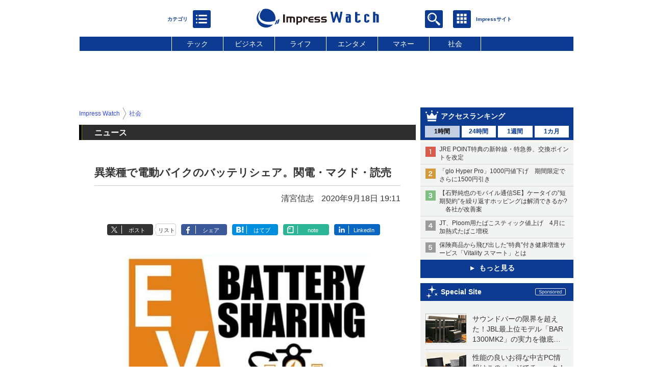

--- FILE ---
content_type: text/html; charset=utf-8
request_url: https://www.google.com/recaptcha/api2/aframe
body_size: 267
content:
<!DOCTYPE HTML><html><head><meta http-equiv="content-type" content="text/html; charset=UTF-8"></head><body><script nonce="I2r6FJ22j8lKaGf6ylPSDg">/** Anti-fraud and anti-abuse applications only. See google.com/recaptcha */ try{var clients={'sodar':'https://pagead2.googlesyndication.com/pagead/sodar?'};window.addEventListener("message",function(a){try{if(a.source===window.parent){var b=JSON.parse(a.data);var c=clients[b['id']];if(c){var d=document.createElement('img');d.src=c+b['params']+'&rc='+(localStorage.getItem("rc::a")?sessionStorage.getItem("rc::b"):"");window.document.body.appendChild(d);sessionStorage.setItem("rc::e",parseInt(sessionStorage.getItem("rc::e")||0)+1);localStorage.setItem("rc::h",'1769637303937');}}}catch(b){}});window.parent.postMessage("_grecaptcha_ready", "*");}catch(b){}</script></body></html>

--- FILE ---
content_type: application/javascript; charset=utf-8
request_url: https://fundingchoicesmessages.google.com/f/AGSKWxWivXdyH7XRg-XBn4Vt_MxD_xS-EMMWtmsxRKQmbL1FWsAKm-Q2UXnjMCKPSnnYcX0G8fPD0pTj8wFvGyQjowAn4pHDj0ZErf1yqn-vtQmSaTO1yoOnSYmbPmKLHoVla1IAJNP-8DuAF--9egrR5hG4qSuVbDec1WR0I8yddFvs_K0ut4euRaFxpG1X/_/sponsoredlisting./ad_txt./cwggoogleadshow./banner-ad-/adstatic.
body_size: -1284
content:
window['ac67b380-95a5-49a7-9655-42fba40044be'] = true;

--- FILE ---
content_type: text/javascript
request_url: https://rumcdn.geoedge.be/73a9870c-4ca2-4a34-a1a6-376ab3858cb8/grumi.js
body_size: 103427
content:
var grumiInstance = window.grumiInstance || { q: [] };
(function createInstance (window, document, options = { shouldPostponeSample: false }) {
	!function r(i,o,a){function s(n,e){if(!o[n]){if(!i[n]){var t="function"==typeof require&&require;if(!e&&t)return t(n,!0);if(c)return c(n,!0);throw new Error("Cannot find module '"+n+"'")}e=o[n]={exports:{}};i[n][0].call(e.exports,function(e){var t=i[n][1][e];return s(t||e)},e,e.exports,r,i,o,a)}return o[n].exports}for(var c="function"==typeof require&&require,e=0;e<a.length;e++)s(a[e]);return s}({1:[function(e,t,n){var r=e("./config.js"),i=e("./utils.js");t.exports={didAmazonWin:function(e){var t=e.meta&&e.meta.adv,n=e.preWinningAmazonBid;return n&&(t=t,!i.isEmptyObj(r.amazonAdvIds)&&r.amazonAdvIds[t]||(t=e.tag,e=n.amzniid,t.includes("apstag.renderImp(")&&t.includes(e)))},setAmazonParametersToSession:function(e){var t=e.preWinningAmazonBid;e.pbAdId=void 0,e.hbCid=t.crid||"N/A",e.pbBidder=t.amznp,e.hbCpm=t.amznbid,e.hbVendor="A9",e.hbTag=!0}}},{"./config.js":5,"./utils.js":24}],2:[function(e,t,n){var l=e("./session"),r=e("./urlParser.js"),m=e("./utils.js"),i=e("./domUtils.js").isIframe,f=e("./htmlParser.js"),g=e("./blackList").match,h=e("./ajax.js").sendEvent,o=".amazon-adsystem.com",a="/dtb/admi",s="googleads.g.doubleclick.net",e="/pagead/",c=["/pagead/adfetch",e+"ads"],d=/<iframe[^>]*src=['"]https*:\/\/ads.\w+.criteo.com\/delivery\/r\/.+<\/iframe>/g,u={};var p={adsense:{type:"jsonp",callbackName:"a"+ +new Date,getJsUrl:function(e,t){return e.replace("output=html","output=json_html")+"&callback="+t},getHtml:function(e){e=e[m.keys(e)[0]];return e&&e._html_},shouldRender:function(e){var e=e[m.keys(e)[0]],t=e&&e._html_,n=e&&e._snippet_,e=e&&e._empty_;return n&&t||e&&t}},amazon:{type:"jsonp",callbackName:"apstag.renderImp",getJsUrl:function(e){return e.replace("/admi?","/admj?").replace("&ep=%7B%22ce%22%3A%221%22%7D","")},getHtml:function(e){return e.html},shouldRender:function(e){return e.html}},criteo:{type:"js",getJsHtml:function(e){var t,n=e.match(d);return n&&(t=(t=n[0].replace(/iframe/g,"script")).replace(/afr.php|display.aspx/g,"ajs.php")),e.replace(d,t)},shouldRender:function(e){return"loading"===e.readyState}}};function y(e){var t,n=e.url,e=e.html;return n&&((n=r.parse(n)).hostname===s&&-1<c.indexOf(n.pathname)&&(t="adsense"),-1<n.hostname.indexOf(o))&&-1<n.pathname.indexOf(a)&&(t="amazon"),(t=e&&e.match(d)?"criteo":t)||!1}function v(r,i,o,a){e=i,t=o;var e,t,n,s=function(){e.src=t,h({type:"adfetch-error",meta:JSON.stringify(l.meta)})},c=window,d=r.callbackName,u=function(e){var t,n=r.getHtml(e),e=(l.bustedUrl=o,l.bustedTag=n,r.shouldRender(e));t=n,(t=f.parse(t))&&t.querySelectorAll&&(t=m.map(t.querySelectorAll("[src], [href]"),function(e){return e.src||e.href}),m.find(t,function(e){return g(e).match}))&&h({type:"adfetch",meta:JSON.stringify(l.meta)}),!a(n)&&e?(t=n,"srcdoc"in(e=i)?e.srcdoc=t:((e=e.contentWindow.document).open(),e.write(t),e.close())):s()};for(d=d.split("."),n=0;n<d.length-1;n++)c[d[n]]={},c=c[d[n]];c[d[n]]=u;var u=r.getJsUrl(o,r.callbackName),p=document.createElement("script");p.src=u,p.onerror=s,p.onload=function(){h({type:"adfetch-loaded",meta:JSON.stringify(l.meta)})},document.scripts[0].parentNode.insertBefore(p,null)}t.exports={shouldBust:function(e){var t,n=e.iframe,r=e.url,e=e.html,r=(r&&n&&(t=i(n)&&!u[n.id]&&y({url:r}),u[n.id]=!0),y({html:e}));return t||r},bust:function(e){var t=e.iframe,n=e.url,r=e.html,i=e.doc,o=e.inspectHtml;return"jsonp"===(e=p[y(e)]).type?v(e,t,n,o):"js"===e.type?(t=i,n=r,i=(o=e).getJsHtml(n),l.bustedTag=n,!!o.shouldRender(t)&&(t.write(i),!0)):void 0},checkAndBustFriendlyAmazonFrame:function(e,t){(e=e.defaultView&&e.defaultView.frameElement&&e.defaultView.frameElement.id)&&e.startsWith("apstag")&&(l.bustedTag=t)}}},{"./ajax.js":3,"./blackList":4,"./domUtils.js":8,"./htmlParser.js":13,"./session":21,"./urlParser.js":23,"./utils.js":24}],3:[function(e,t,n){var i=e("./utils.js"),o=e("./config.js"),r=e("./session.js"),a=e("./domUtils.js"),s=e("./jsUtils.js"),c=e("./methodCombinators.js").before,d=e("./tagSelector.js").getTag,u=e("./constants.js"),e=e("./natives.js"),p=e.fetch,l=e.XMLHttpRequest,m=e.Request,f=e.TextEncoder,g=e.postMessage,h=[];function y(e,t){e(t)}function v(t=null){i.forEach(h,function(e){y(e,t)}),h.push=y}function b(e){return e.key=r.key,e.imp=e.imp||r.imp,e.c_ver=o.c_ver,e.w_ver=r.wver,e.w_type=r.wtype,e.b_ver=o.b_ver,e.ver=o.ver,e.loc=location.href,e.ref=document.referrer,e.sp=r.sp||"dfp",e.cust_imp=r.cust_imp,e.cust1=r.meta.cust1,e.cust2=r.meta.cust2,e.cust3=r.meta.cust3,e.caid=r.meta.caid,e.scriptId=r.scriptId,e.crossOrigin=!a.isSameOriginWin(top),e.debug=r.debug,"dfp"===r.sp&&(e.qid=r.meta.qid),e.cdn=o.cdn||void 0,o.accountType!==u.NET&&(e.cid=r.meta&&r.meta.cr||123456,e.li=r.meta.li,e.ord=r.meta.ord,e.ygIds=r.meta.ygIds),e.at=o.accountType.charAt(0),r.hbTag&&(e.hbTag=!0,e.hbVendor=r.hbVendor,e.hbCid=r.hbCid,e.hbAdId=r.pbAdId,e.hbBidder=r.pbBidder,e.hbCpm=r.hbCpm,e.hbCurrency=r.hbCurrency),"boolean"==typeof r.meta.isAfc&&(e.isAfc=r.meta.isAfc,e.isAmp=r.meta.isAmp),r.meta.hasOwnProperty("isEBDA")&&"%"!==r.meta.isEBDA.charAt(0)&&(e.isEBDA=r.meta.isEBDA),r.pimp&&"%_pimp%"!==r.pimp&&(e.pimp=r.pimp),void 0!==r.pl&&(e.preloaded=r.pl),e.site=r.site||a.getTopHostname(),e.site&&-1<e.site.indexOf("safeframe.googlesyndication.com")&&(e.site="safeframe.googlesyndication.com"),e.isc=r.isc,r.adt&&(e.adt=r.adt),r.isCXM&&(e.isCXM=!0),e.ts=+new Date,e.bdTs=o.bdTs,e}function w(t,n){var r=[],e=i.keys(t);return void 0===n&&(n={},i.forEach(e,function(e){void 0!==t[e]&&void 0===n[e]&&r.push(e+"="+encodeURIComponent(t[e]))})),r.join("&")}function E(e){e=i.removeCaspr(e),e=r.doubleWrapperInfo.isDoubleWrapper?i.removeWrapperXMP(e):e;return e=4e5<e.length?e.slice(0,4e5):e}function j(t){return function(){var e=arguments[0];return e.html&&(e.html=E(e.html)),e.tag&&(e.tag=E(e.tag)),t.apply(this,arguments)}}e=c(function(e){var t;e.hasOwnProperty("byRate")&&!e.byRate||(t=a.getAllUrlsFromAllWindows(),"sample"!==e.r&&"sample"!==e.bdmn&&t.push(e.r),e[r.isPAPI&&"imaj"!==r.sp?"vast_content":"tag"]=d(),e.urls=JSON.stringify(t),e.hc=r.hc,e.vastUrls=JSON.stringify(r.vastUrls),delete e.byRate)}),c=c(function(e){e.meta=JSON.stringify(r.meta),e.client_size=r.client_size});function A(e,t){var n=new l;n.open("POST",e),n.setRequestHeader("Content-type","application/x-www-form-urlencoded"),n.send(w(t))}function O(t,e){return o=e,new Promise(function(t,e){var n=(new f).encode(w(o)),r=new CompressionStream("gzip"),i=r.writable.getWriter();i.write(n),i.close(),new Response(r.readable).arrayBuffer().then(function(e){t(e)}).catch(e)}).then(function(e){e=new m(t,{method:"POST",body:e,mode:"no-cors",headers:{"Content-type":"application/x-www-form-urlencoded","Accept-Language":"gzip"}});p(e)});var o}function _(e,t){p&&window.CompressionStream?O(e,t).catch(function(){A(e,t)}):A(e,t)}function T(e,t){!r.hasFrameApi||r.frameApi||r.isSkipFrameApi?_(e,t):g.call(r.targetWindow,{key:r.key,request:{url:e,data:t}},"*")}r.frameApi&&r.targetWindow.addEventListener("message",function(e){var t=e.data;t.key===r.key&&t.request&&(_((t=t.request).url,t.data),e.stopImmediatePropagation())});var I,x={};function k(r){return function(n){h.push(function(e){if(e&&e(n),n=b(n),-1!==r.indexOf(o.reportEndpoint,r.length-o.reportEndpoint.length)){var t=r+w(n,{r:!0,html:!0,ts:!0});if(!0===x[t]&&!(n.rbu||n.is||3===n.rdType||n.et))return}x[t]=!0,T(r,n)})}}let S="https:",C=S+o.apiUrl+o.reportEndpoint;t.exports={sendInit:s.once(c(k(S+o.apiUrl+o.initEndpoint))),sendReport:e(j(k(S+o.apiUrl+o.reportEndpoint))),sendError:k(S+o.apiUrl+o.errEndpoint),sendDebug:k(S+o.apiUrl+o.dbgEndpoint),sendStats:k(S+o.apiUrl+(o.statsEndpoint||"stats")),sendEvent:(I=k(S+o.apiUrl+o.evEndpoint),function(e,t){var n=o.rates||{default:.004},t=t||n[e.type]||n.default;Math.random()<=t&&I(e)}),buildRbuReport:e(j(b)),sendRbuReport:T,processQueue:v,processQueueAndResetState:function(){h.push!==y&&v(),h=[]},setReportsEndPointAsFinished:function(){x[C]=!0},setReportsEndPointAsCleared:function(){delete x[C]}}},{"./config.js":5,"./constants.js":6,"./domUtils.js":8,"./jsUtils.js":14,"./methodCombinators.js":16,"./natives.js":17,"./session.js":21,"./tagSelector.js":22,"./utils.js":24}],4:[function(e,t,n){var d=e("./utils.js"),r=e("./config.js"),u=e("./urlParser.js"),i=r.domains,o=r.clkDomains,e=r.bidders,a=r.patterns.wildcards;var s,p={match:!1};function l(e,t,n){return{match:!0,bdmn:e,ver:t,bcid:n}}function m(e){return e.split("").reverse().join("")}function f(n,e){var t,r;return-1<e.indexOf("*")?(t=e.split("*"),r=-1,d.every(t,function(e){var e=n.indexOf(e,r+1),t=r<e;return r=e,t})):-1<n.indexOf(e)}function g(e,t,n){return d.find(e,t)||d.find(e,n)}function h(e){return e&&"1"===e.charAt(0)}function c(c){return function(e){var n,r,i,e=u.parse(e),t=e&&e.hostname,o=e&&[e.pathname,e.search,e.hash].join("");if(t){t=[t].concat((e=(e=t).split("."),d.fluent(e).map(function(e,t,n){return n.shift(),n.join(".")}).val())),e=d.map(t,m),t=d.filter(e,function(e){return void 0!==c[e]});if(t&&t.length){if(e=d.find(t,function(e){return"string"==typeof c[e]}))return l(m(e),c[e]);var a=d.filter(t,function(e){return"object"==typeof c[e]}),s=d.map(a,function(e){return c[e]}),e=d.find(s,function(t,e){return r=g(d.keys(t),function(e){return f(o,e)&&h(t[e])},function(e){return f(o,e)}),n=m(a[e]),""===r&&(e=s[e],i=l(n,e[r])),r});if(e)return l(n,e[r],r);if(i)return i}}return p}}function y(e){e=e.substring(2).split("$");return d.map(e,function(e){return e.split(":")[0]})}t.exports={match:function(e,t){var n=c(i);return t&&"IFRAME"===t.toUpperCase()&&(t=c(o)(e)).match?(t.rdType=2,t):n(e)},matchHB:(s=c(e),function(e){var e=e.split(":"),t=e[0],e=e[1],e="https://"+m(t+".com")+"/"+e,e=s(e);return e.match&&(e.bdmn=t),e}),matchAgainst:c,matchPattern:function(t){var e=g(d.keys(a),function(e){return f(t,e)&&h(a[e])},function(e){return f(t,e)});return e?l("pattern",a[e],e):p},isBlocking:h,getTriggerTypes:y,removeTriggerType:function(e,t){var n,r=(i=y(e.ver)).includes(t),i=1<i.length;return r?i?(e.ver=(n=t,(r=e.ver).length<2||"0"!==r[0]&&"1"!==r[0]||"#"!==r[1]||(i=r.substring(0,2),1===(t=r.substring(2).split("$")).length)?r:0===(r=t.filter(function(e){var t=e.indexOf(":");return-1===t||e.substring(0,t)!==n})).length?i.slice(0,-1):i+r.join("$")),e):p:e}}},{"./config.js":5,"./urlParser.js":23,"./utils.js":24}],5:[function(e,t,n){t.exports={"ver":"0.1","b_ver":"0.5.480","blocking":true,"rbu":0,"silentRbu":0,"signableHosts":[],"onRbu":1,"samplePercent":0,"debug":true,"accountType":"publisher","impSampleRate":0.006,"statRate":0.05,"apiUrl":"//gw.geoedge.be/api/","initEndpoint":"init","reportEndpoint":"report","statsEndpoint":"stats","errEndpoint":"error","dbgEndpoint":"debug","evEndpoint":"event","filteredAdvertisersEndpoint":"v1/config/filtered-advertisers","rdrBlock":true,"ipUrl":"//rumcdn.geoedge.be/grumi-ip.js","altTags":[],"hostFilter":[],"maxHtmlSize":0.4,"reporting":true,"advs":{},"creativeWhitelist":{},"heavyAd":false,"cdn":"cloudfront","domains":{"moc.sgtke.ndc":"1#1:64937","moc.daczub.citats-cs":"1#1:64937","moc.ofni-ytinifni.4v-ue-btr":"1#1:64937","moc.orphakin.sj":"1#1:64937","knil.ppa.ifos":"1#1:64937","ten.noitpoqi":"1#1:64937","moc.xdanoev.10-xda":"1#1:64937","ecaps.iremirtiv":"1#1:64937","ofni.htaprider.4su-og":"1#1:64937","ten.tnorfduolc.oemwngu0ijm12d":"1#1:64937","ecaps.ecrops":"1#1:64937","enilno.erazekinavazonaruv":"1#1:64937","moc.egdeniahcxirtam.020amb37ccbuh8kf0t5d":"1#1:64937","retnec.nevabtsoig":"1#1:64937","ecaps.noitlocrep":"1#1:64937","moc.kraps-citenrebyc":"1#1:64937","aidem.adraobsid":"1#1:64937","ni.oc.kcilctobor.02ofja37ccbuhgfhvr5d":"1#1:64937","ni.oc.yfirevnamuh.0v0vra37ccbuh8316s5d":"1#1:64937","moc.enozelibomtrams.www":"1#1:64937","ni.oc.yfirevnamuh.0vncta37ccbuh86e8s5d":"1#1:64937","moc.sevinkainaz":"1#1:64937","moc.iamorfsaedignidart.41ed":"1#1:64937","tser.arpiramtip":"1#1:64937","semag.861gp":"1#1:64937","moc.tcqlgswn":"1#1:64937","moc.sbaltluavartun.www":"1#1:64937","moc.nufxirtic.kool":"1#1:64937","ed.sppiterevelc":"1#1:64937","retnec.lubatnadep":"1#1:64937","ten.swodniw.eroc.bew.31z.27bdxpsu6210gninrawsuriv":"1#1:64937","ten.swodniw.eroc.bew.91z.1uyypdjak":"1#1:64937","moc.ppaukoreh.d675fbc6021f-seton-stfarclaem":"1#1:64937","uci.36yzerg.www":"1#1:64937","moc.sulatekab":"1#1:64937","ppa.naecolatigidno.3b7b2-ppa-krahs":"1#1:64937","moc.orptlla.30edocpnrpnniw":"1#1:64937","moc.liarttovip":"1#1:64937","orp.aminim-77ecnanif":"1#1:64937","retnec.satycupmoc":"1#1:64937","moc.ppaukoreh.817dd97ae0c5-2-62-hsif-rats":"1#1:64937","pot.teqphjpzabh":"1#1:64937","moc.reswenhtlaeh":"1#1:64937","ni.oc.yfirevnamuh.050rua37ccbuho0uas5d":"1#1:64937","moc.roivorpmi":"1#1:64937","wp.sulpkyluasned":"1#1:64937","pohs.ferydaertneveler":"1#1:64937","ten.swodniw.eroc.bew.31z.tb9iyesu8210gninrawsuriv":"1#1:64937","enilno.lliuqhtap":"1#1:64937","moc.drahs-htinez":"1#1:64937","ur.46lavirp":"1#1:64937","orp.tidepmi-77ecnanif":"1#1:64937","ten.tsegidswendlrow":"1#1:64937","ten.swodniw.eroc.bew.61z.umufiaolec":"1#1:64937","rf.tramikiw":"1#1:64937","moc.senagem-eabas":"1#1:64937","moc.roliat-aznig":"1#1:64937","retnec.apsirzneps":"1#1:64937","moc.pael-egarim":"1#1:64937","etis.napaj-oyot":"1#1:64937","moc.tekkcalbn":"1#1:64937","ppa.naecolatigidno.smciv-ppa-retsbol":"1#1:64937","moc.revlis-noznif":"1#1:64937","uoyc.82swenyraunaj":"1#1:64937","gro.tcejorptniopraelc":"1#1:64937","efil.nedalwolispert":"1#1:64937","moc.xxofavon":"1#1:64937","etis.sgolbepacsednas":"1#1:64937","moc.retsisv":"1#1:64937","tser.ullevretil":"1#1:64937","etis.hcaorppaesiw":"1#1:64937","moc.sniag-cimanyd":"1#1:64937","moc.tokako":"1#1:64937","ecaps.scimixorp":"1#1:64937","ofni.spotreffowen":"1#1:64937","ecaps.nisemrek":"1#1:64937","moc.xinus-lepat.3rt":"1#1:64937","moc.retsisv.kcap":"1#1:64937","moc.semit-lacitcat":"1#1:64937","zyx.vdaelacs.rkcrt":"1#1:64937","moc.dnmbs.ue.bi":"1#1:64937","ten.tnorfduolc.5w8s2qxrbvwy1d":"1#1:64937","ofni.htaprider.capa-og":"1#1:64937","ofni.htaprider.2su-og":"1#1:64937","moc.crasmetsys.sj":"1#1:64937","moc.egnahcxesdani":"1#1:64937","ofni.htaprider.6su-og":"1#1:64937","ten.tnorfduolc.a7ftfuq9zux42d":"1#1:64937","moc.ridergnorts":"1#1:64937","zyx.daibompxe":"1#1:64937","moc.dhslbts.txe":"1#1:64937","etis.ssapecar.963175-tsetal":"1#1:64937","moc.sdaderk.ndc":"1#1:64937","ppa.naecolatigidno.st44f-ppa-nwarp-gnik":"1#1:64937","latigid.htapretteb":"1#1:64937","ppa.naecolatigidno.daiid-ppa-retsyo":"1#1:64937","ppa.naecolatigidno.bu66w-ppa-llehsaes":"1#1:64937","ten.swodniw.eroc.bew.31z.4149sesu7210gninrawsuriv":"1#1:64937","ni.oc.yfirevnamuh.geqm7b37ccbuh0dpis5d":"1#1:64937","ten.swodniw.eroc.bew.91z.1ypydpalmotb":"1#1:64937","moc.buhnogol.gb":"1#1:64937","pohs.dohtemtseb":"1#1:64937","moc.draswen":"1#1:64937","enilno.anefraq":"1#1:64937","retnec.vacnicidir":"1#1:64937","ten.swodniw.eroc.bew.31z.86cuaxsu8210gninrawsuriv":"1#1:64937","moc.hcraesersreym":"1#1:64937","moc.tnuh-nrobmrots":"1#1:64937","moc.tnauq-psirc":"1#1:64937","erots.egagnorts":"1#1:64937","enilno.eldarcnuf":"1#1:64937","ppa.naecolatigidno.t3vrj-ppa-hsifknom":"1#1:64937","niw.q53ocnip":"1#1:64937","ppa.naecolatigidno.3ipqj-ppa-krahs":"1#1:64937","orp.dnairhccus":"1#1:64937","ten.swodniw.eroc.bew.31z.yradnoces-0110723033e3033e3033e":"1#1:64937","piv.55az":"1#1:64937","etis.znxgenruoj":"1#1:64937","etis.ballativarret.www":"1#1:64937","moc.aa83mm.www":"1#1:64937","ten.swodniw.eroc.bew.31z.cckon9su8210gninrawsuriv":"1#1:64937","ppa.naecolatigidno.mvtjw-ppa-hsifnoil":"1#1:64937","moc.adanacdlrowecnanif":"1#1:64937","moc.efatnis":"1#1:64937","ten.swodniw.eroc.bew.31z.4voayssu7210gninrawsuriv":"1#1:64937","pohs.snoitulosbewtropten":"1#1:64937","moc.eriwssenllewhtlaeh.krt":"1#1:64937","moc.erutnev-cihtym":"1#1:64937","oi.sppareniatnoceruza.2sutsew.745c4b22-evawneerg.kfdgdhtrrrf":"1#1:64937","orp.itpurroc-77ecnanif":"1#1:64937","etis.xulfrac":"1#1:64937","moc.ppaukoreh.63fefcf421a1-sepicer-maertslaem":"1#1:64937","orp.sibon-77ecnanif":"1#1:64937","moc.yessydo-tolpkraps":"1#1:64937","moc.yenwodsew":"1#1:64937","ofni.xiralevk":"1#1:64937","moc.oidutstideelpmiseht":"1#1:64937","moc.snoitulosgnigamitnegilletni.12":"1#1:64937","moc.redrawrofecar.611175-tsetal":"1#1:64937","pot.zickltfmtqrj":"1#1:64937","moc.ytirapsidecnayonna":"1#1:64937","ni.oc.yfirevnamuh.ge73va37ccbuh888bs5d":"1#1:64937","ppa.naecolatigidno.9waur-ppa-hsifdlog":"1#1:64937","pot.tnus-atcid-rorre":"1#1:64937","moc.ed-ia-xelf-rewop":"1#1:64937","moc.hsarcpat-oknilp":"1#1:64937","ten.swodniw.eroc.bew.31z.djnfosndlzcsj821egassem":"1#1:64937","ten.swodniw.eroc.bew.31z.1g8u6d9f":"1#1:64937","moc.segapxov":"1#1:64937","rb.moc.pivenicuoy":"1#1:64937","ved.segap.zadanama.bb7aa1f8":"1#1:64937","moc.xmertsngised.apl":"1#1:64937","ni.oc.yfirevnamuh.0e2qpa37ccbuh0cp3s5d":"1#1:64937","ni.oc.yfirevnamuh.0plspa37ccbuh8tr3s5d":"1#1:64937","orp.rutairap-77ecnanif":"1#1:64937","ni.oc.skrowegdirbavon.0to1ab37ccbuhongks5d":"1#1:64937","orp.soe-77ecnanif":"1#1:64937","tser.eghaeytelet":"1#1:64937","aidem.retnesabmi":"1#1:64937","moc.ppaukoreh.ae943039cb52-ediug-enignekooc":"1#1:64937","moc.ocehcapanahoj.www":"1#1:64937","moc.skcots-lellarap":"1#1:64937","ten.ecitonmooriok":"1#1:64937","ni.oc.yfirevnamuh.ggc5qa37ccbuh8544s5d":"1#1:64937","moc.5uh-aeslayor.yalp":"1#1:64937","gro.reggolbi.murof":"1#1:64937","ten.swodniw.eroc.bew.91z.yyylpidham":"1#1:64937","orp.sastipne":"1#1:64937","moc.9krtllor.www":"1#1:64937","moc.gnikrtcj.krt":"1#1:64937","etis.ssapecar":"1#1:64937","ur.atsap-al":"1#1:64937","moc.seluhvh.www":"1#1:64937","moc.kkvaw7775fnnbj.www":"1#1:64937","efil.golbstiehdnuseg":"1#1:64937","ecaps.noenik":"1#1:64937","sbs.ojaxoxuv":"1#1:64937","moc.maerts-erepma":"1#1:64937","moc.htelhta":"1#1:64937","moc.laguum.krt":"1#1:64937","ten.tnorfduolc.64pgc8xmtcuu1d":"1#1:64937","moc.qethcah":"1#1:64937","ecaps.rppraw":"1#1:64937","zyx.ubdstr":"1#1:64937","moc.btrtnenitnoctniop":"1#1:64937","smetsys.draugefaselibom":"1#1:64937","ten.tnorfduolc.g79cvqs8do9p3d":"1#1:64937","etis.ssapecar.363175-tsetal":"1#1:64937","moc.esuohatnit.sj":"1#1:64937","ten.dferuza.10z.xafewf3eed7dxbdd-vic":"1#1:64937","ofni.norfssepsz.op":"1#1:64937","orp.buhtylana.ffa":"1#1:64937","ofni.htaprider.ue-og":"1#1:64937","oi.citamdib.201sda":"1#1:64937","moc.aidemlatigidytiliga.4v-ue-btr":"1#1:64937","moc.sesulplexip.tsaesu-btr":"1#1:64937","ten.tnorfduolc.g4pvzepdaeq1d":"1#1:64937","moc.sleehwyk":"1#1:64937","ecaps.iennef":"1#1:64937","ecaps.aggarc":"1#1:64937","moc.yrolgfeihc.sj":"1#1:64937","moc.gj5yx":"1#1:64937","ecaps.nkknilb":"1#1:64937","ppa.naecolatigidno.84dmb-2-ppa-laroc":"1#1:64937","ni.oc.kcilctobor.gjd6ta37ccbuhg1v7s5d":"1#1:64937","ni.oc.yfirevnamuh.g4k8ua37ccbuh8g2as5d":"1#1:64937","moc.opbtsewtsae.www":"1#1:64937","pohs.retroppuslootdetareneg":"1#1:64937","kcilc.roxenpac":"1#1:64937","moc.ootxetnocse":"1#1:64937","tser.olerpffurt":"1#1:64937","tser.narraesirt":"1#1:64937","enilno.ayletoh":"1#1:64937","ecaps.sioiem":"1#1:64937","ni.oc.yfirevnamuh.08uija37ccbuhgtjvr5d":"1#1:64937","orp.sidneicier-77ecnanif":"1#1:64937","etis.noisuf-nemid":"1#1:64937","moc.wolfswenlatrop":"1#1:64937","uci.36yzerg":"1#1:64937","ten.maetyak":"1#1:64937","moc.95rtsadak":"1#1:64937","ppa.naecolatigidno.yqau4-ppa-acro":"1#1:64937","tser.vnocsiteca":"1#1:64937","moc.ncrexxjz":"1#1:64937","ten.swodniw.eroc.bew.31z.fbkkzisu8210gninrawsuriv":"1#1:64937","moc.nufxirtic.kcab":"1#1:64937","moc.newihsdc.522pj":"1#1:64937","moc.afeddor.yalp":"1#1:64937","moc.ksed-noisivhcet":"1#1:64937","ten.swodniw.eroc.bew.31z.hdcz3fsu6210gninrawsuriv":"1#1:64937","dnob.uilmoobgib":"1#1:64937","ppa.naecolatigidno.ysljz-ppa-yargnits":"1#1:64937","moc.kniledonhcet.g95seb37ccbuhosqns5d":"1#1:64937","evil.kuseitiruceseraccp":"1#1:64937","tser.nivnicessa":"1#1:64937","tser.roccalcune":"1#1:64937","ten.swodniw.eroc.bew.82z.2hjlbketis":"1#1:64937","moc.ksedtroppusroines":"1#1:64937","moc.secnargarf-hp":"1#1:64937","moc.miskerl":"1#1:64937","erots.pohsraey06yppah":"1#1:64937","ppa.naecolatigidno.57pyd-lortnoctsep":"1#1:64937","pohs.redleihsbewdetfihs":"1#1:64937","ofni.xcitylana":"1#1:64937","moc.semca-sugr-nroht.og":"1#1:64937","moc.xiftsepeht":"1#1:64937","ppa.naecolatigidno.nuq8f-ppa-daehremmah":"1#1:64937","orp.utseteifni":"1#1:64937","ecaps.ecivres-ytilauq.ofni":"1#1:64937","enilno.ac-mosni":"1#1:64937","pot.otnaler":"1#1:64937","cc.aretnom":"1#1:64937","zyx.otnevras":"1#1:64937","evil.3tebxeb.www":"1#1:64937","pohs.akimok":"1#1:64937","moc.slaedtsewenneiviv":"1#1:64937","erots.pohsraey05yppah":"1#1:64937","ten.spuorgnoxidnel":"1#1:64937","etis.edirtspam":"1#1:64937","moc.xevhuhcs":"1#1:64937","ten.dleifhtuosstsitned.www":"1#1:64937","orp.asnirifide":"1#1:64937","ppa.naecolatigidno.eeksh-ppa-noil-aes":"1#1:64937","moc.lautrivonej":"1#1:64937","moc.smetsystnimrevlis":"1#1:64937","aidem.ffuobrimma":"1#1:64937","aidem.sopxeisrap":"1#1:64937","ed.supmacpetstxen":"1#1:64937","enilno.ot-tpecnoclartuen":"1#1:64937","moc.su-erotsijd.www":"1#1:64937","orp.euqmerolod-77ecnanif":"1#1:64937","ten.swodniw.eroc.bew.91z.1ylpidnukhra":"1#1:64937","pohs.relootbewdetrop":"1#1:64937","pohs.secivedbewderuces":"1#1:64937","moc.replehegatnavdatifeneb.og":"1#1:64937","enilno.kcehc-esnecil":"1#1:64937","moc.noznif-eunever":"1#1:64937","evil.kuseitirucesstseuqercp":"1#1:64937","zyx.czf8ns92.ipa":"1#1:64937","moc.stcennoc-remusnoc.supl.pt-eeffocrats-su":"1#1:64937","zyx.ddsiomeee":"1#1:64937","aidem.uallibarts":"1#1:64937","aidem.cessocsaid":"1#1:64937","aidem.rogabvitca":"1#1:64937","ten.swodniw.eroc.bew.31z.d0ts3qsu8210gninrawsuriv":"1#1:64937","ten.etaberteg.c8ix4":"1#1:64937","moc.kcaskcurazile":"1#1:64937","ecaps.uxxulf":"1#1:64937","moc.xmznel.2s":"1#1:64937","erots.nwoderup.p":"1#1:64937","moc.buhtsitpab":"1#1:64937","moc.deloac":"1#1:64937","etis.ssapecar.953175-tsetal":"1#1:64937","ten.skreprallod":"1#1:64937","moc.sgtvo.ndc":"1#1:64937","moc.sulpxobvt":"1#1:64937","ecaps.veevoc":"1#1:64937","enilno.kcartgma.kcart":"1#1:64937","ecaps.ewwels":"1#1:64937","moc.tsez-ocip":"1#1:64937","ni.oc.kcilctobor.g461qa37ccbuh8d04s5d":"1#1:64937","ni.oc.kcilctobor.0jc1qa37ccbuhoi04s5d":"1#1:64937","ppa.naecolatigidno.lvi4p-ppa-nihplod":"1#1:64937","evil.hsurthgisni":"1#1:64937","moc.orpggddedart":"1#1:64937","aidem.ekcirotnas":"1#1:64937","aidem.tabirongoc":"1#1:64937","aidem.noyrcvacca":"1#1:64937","retnec.rommiputsi":"1#1:64937","moc.lliks-prahs":"1#1:64937","aidem.aioumhccar":"1#1:64937","ppa.yfilten.263b40-anorakamolem-citehtsea":"1#1:64937","ved.segap.pasne":"1#1:64937","etis.xenigneevird":"1#1:64937","lol.lcty":"1#1:64937","moc.aw777kpl.www":"1#1:64937","enilno.nptawbwn":"1#1:64937","moc.kxtarebmul":"1#1:64937","ten.swodniw.eroc.bew.31z.ooej1j4slzcbf721egassem":"1#1:64937","dnob.hcsusu":"1#1:64937","ppa.naecolatigidno.45lw9-ppa-hsifrats":"1#1:64937","moc.noznif-tnemyap":"1#1:64937","tser.aseacertlo":"1#1:64937","tser.noyrbarbez":"1#1:64937","moc.retim-teiuq":"1#1:64937","ppa.naecolatigidno.gzruo-oejnoihsaf":"1#1:64937","moc.senozniargdaer.apl":"1#1:64937","moc.sulpserutnevemirp":"1#1:64937","enilno.epacspirt":"1#1:64937","ppa.naecolatigidno.i4uon-ppa-hsifnwolc":"1#1:64937","ni.oc.yfirevnamuh.0519ta37ccbuh8058s5d":"1#1:64937","moc.08ld":"1#1:64937","ten.swodniw.eroc.bew.31z.gauyzgsu7210gninrawsuriv":"1#1:64937","pohs.secivedbewdetsoh":"1#1:64937","ten.xodyreva":"1#1:64937","moc.ybraen-slrig.www":"1#1:64937","ten.42loxinit":"1#1:64937","moc.norevllop":"1#1:64937","moc.2efillatigidhtlaeh.ppa":"1#1:64937","ecaps.egarevocrac.otua":"1#1:64937","etisbew.hctaportra":"1#1:64937","tser.reugsubema":"1#1:64937","tser.iralisorra":"1#1:64937","orp.muc-77ecnanif":"1#1:64937","tser.gnopivlis":"1#1:64937","ofni.riailletni":"1#1:64937","ppa.naecolatigidno.8gcie-ppa-elahw":"1#1:64937","moc.yadothcraeserohtro":"1#1:64937","moc.liajsselepoheugra":"1#1:64937","ecaps.1892wq":"1#1:64937","moc.iamorfsaedignidart.3ed":"1#1:64937","orp.sutan-77ecnanif":"1#1:64937","uci.mepggmp":"1#1:64937","moc.ppaukoreh.b7bd58fa6c5a-sepicer-maertsrovalf":"1#1:64937","gro.ymedaca-egroflliks":"1#1:64937","moc.siaramud-xuaepahc":"1#1:64937","ni.oc.yfirevnamuh.0hpspa37ccbuh02s3s5d":"1#1:64937","ten.tnorfduolc.7mzjccikmhij1d":"1#1:64937","ppa.yfilten.31b6e3-ylopylor-tnednelpser--579ab177000b3090bfcd8796":"1#1:64937","moc.tunsemagkcalb.ea":"1#1:64937","ppa.naecolatigidno.3jmla-ppa-laroc":"1#1:64937","tser.atslasideni":"1#1:64937","moc.ppaukoreh.f573f4acb1b3-tnirpeulbetibdecnalab":"1#1:64937","ten.dferuza.30z.mahhhgwbjchb4eug-der5rbf8dumjkw2adanac":"1#1:64937","etis.xetuorotua":"1#1:64937","moc.gninrael-elkniwt":"1#1:64937","ni.oc.yfirevnamuh.018tsa37ccbuh09j7s5d":"1#1:64937","moc.eroqnyv":"1#1:64937","ni.oc.kcilctobor.08gj7b37ccbuh8mmis5d":"1#1:64937","gro.063leb":"1#1:64937","moc.spitredisnihcetyliad":"1#1:64937","orp.dnebtnilf":"1#1:64937","moc.gniknab-yzoc":"1#1:64937","moc.tnuom-tlov":"1#1:64937","moc.htlaehfoxobkcalb.swen":"1#1:64937","moc.ovonidart":"1#1:64937","moc.fagsunob":"1#1:64937","moc.yrolgfeihc":"1#1:64937","lol.iarenima":"1#1:64937","moc.xinus-lepat.2rt":"1#1:64937","moc.yrotcafxda.tsaesu-btr":"1#1:64937","moc.iahliam.ca":"1#1:64937","moc.pohscitatseht.t":"1#1:64937","moc.oeevo.sda.401sda":"1#1:64937","moc.as.krapsykcul":"1#1:64937","moc.yawa-em-llor":"1#1:64937","evil.sllawnajortitna":"1#1:64937","ecaps.sdadoc":"1#1:64937","moc.ribej-fuloz.3rt":"1#1:64937","pot.buhrider":"1#1:64937","moc.aidem-sserpxeila.stessa":"1#1:64937","ecaps.ladnec":"1#1:64937","moc.dib-yoj.ed-pmi-vda":"1#1:64937","ecaps.rooriq":"1#1:64937","oi.citamdib.711sda":"1#1:64937","moc.qqniamodniamod":"1#1:64937","ecaps.vtevir":"1#1:64937","cc.lllla4nuf.yalp":"1#1:64937","moc.zkbsda":"1#1:64937","ofni.htaprider.3su-og":"1#1:64937","moc.gnimagamuk.sj":"1#1:64937","moc.btrosdaeuh.4v-ue-btr":"1#1:64937","pohs.okramhsop.p":"1#1:64937","moc.esabbew-weiver.apl":"1#1:64937","ni.oc.yfirevnamuh.01tspa37ccbuh06s3s5d":"1#1:64937","uci.nalphtworgevitca":"1#1:64937","uci.poolhcet":"1#1:64937","moc.swenedartahpla":"1#1:64937","moc.zdnelbalyal":"1#1:64937","tser.rgsidetsoc":"1#1:64937","tser.aberprpnon":"1#1:64937","moc.yliadssenlleworuen.rwt":"1#1:64937","retnec.nocirobmis":"1#1:64937","ten.swodniw.eroc.bew.31z.550e83su8210gninrawsuriv":"1#1:64937","ten.swodniw.eroc.bew.31z.od6bxysu8210gninrawsuriv":"1#1:64937","uci.feqecjeb":"1#1:64937","moc.tcurtsnoc-hguot":"1#1:64937","aidem.avloslelap":"1#1:64937","aidem.assosoirts":"1#1:64937","enilno.dnuerfesier":"1#1:64937","ofni.etuehetuel":"1#1:64937","uci.zelwlpwd":"1#1:64937","moc.krtbks":"1#1:64937","moc.uybixc":"1#1:64937","moc.beworor":"1#1:64937","etis.erocxylanex.www":"1#1:64937","ppa.naecolatigidno.s3xwc-ppa-elahw":"1#1:64937","moc.draobgnitartcudorp":"1#1:64937","moc.gnafoahdd":"1#1:64937","aidem.mitnaoffos":"1#1:64937","aidem.afrofatsni":"1#1:64937","moc.ksed-noisivhcet.apl":"1#1:64937","yadot.wonyteicos":"1#1:64937","uoyc.72swenyraunaj":"1#1:64937","dnob.elgniroop":"1#1:64937","moc.ue-ykcul.sda":"1#1:64937","tser.amedsepres":"1#1:64937","erots.pohsraey65yppah":"1#1:64937","erots.pohsraey45yppah":"1#1:64937","moc.ppaukoreh.965bda0e31cf-ediug-maertsecips":"1#1:64937","moc.brobirc":"1#1:64937","ni.oc.yfirevnamuh.g6dcoa37ccbuh00k2s5d":"1#1:64937","ten.swodniw.eroc.bew.31z.sox79lsu7210gninrawsuriv":"1#1:64937","pot.9b1a6vc":"1#1:64937","ten.swodniw.eroc.bew.31z.vh948hqjlzcbf721egassem":"1#1:64937","moc.crasmetsys":"1#1:64937","tser.eibbonetni":"1#1:64937","tser.nifirretni":"1#1:64937","tser.ircipocerp":"1#1:64937","ten.swodniw.eroc.bew.31z.qhagszsu8210gninrawsuriv":"1#1:64937","moc.dnob-rebyc":"1#1:64937","ten.swodniw.eroc.bolb.yvollccjohzqkjyevhpw0108":"1#1:64937","evil.seitirucessecivrescp":"1#1:64937","ia1p--nx.b1h8a9c1b0figqqnabb2gbabs7----nx":"1#1:64937","orp.cartspozza":"1#1:64937","ni.oc.yfirevnamuh.0utsta37ccbuhgpd9s5d":"1#1:64937","ppa.yfilten.31b6e3-ylopylor-tnednelpser--8499d2b9002d5457aecd8796":"1#1:64937","ppa.naecolatigidno.kpr6f-2-ppa-retsyo":"1#1:64937","ni.oc.kcilctobor.0iln6b37ccbuhoc0is5d":"1#1:64937","evil.wenertnatsnicp":"1#1:64937","moc.regayovannej":"1#1:64937","ppa.naecolatigidno.jh7ab-ppa-nihcru":"1#1:64937","ofni.asuwolfaeh":"1#1:64937","tser.rtnocottos":"1#1:64937","gro.osrevrotom":"1#1:64937","retnec.igalpridef":"1#1:64937","aidem.yfmoetsid":"1#1:64937","moc.ppaukoreh.2dbb87a95e56-yltnereffidtridpoleved":"1#1:64937","moc.skrowandbew":"1#1:64937","moc.xmertsngised":"1#1:64937","moc.su-erotsijd":"1#1:64937","ku.gnithgilenilno":"1#1:64937","ten.swodniw.eroc.bew.31z.2110723033e3033e3033e":"1#1:64937","moc.adanacsecnarusniefil":"1#1:64937","moc.acornusa":"1#1:64937","tser.hcliennad":"1#1:64937","gro.moican-al":"1#1:64937","retsnom.eebmeglediga.drtu":"1#1:64937","sbs.xodahiwug":"1#1:64937","ten.swodniw.eroc.bew.31z.hp19q2su8210gninrawsuriv":"1#1:64937","ecaps.chhcrul":"1#1:64937","ecaps.etimas":"1#1:64937","moc.skramvitca.sj":"1#1:64937","moc.sswcl.ndc":"1#1:64937","moc.sleehwyk.sj":"1#1:64937","moc.sulpxobvt.sj":"1#1:64937","moc.hsilbupdagnitekram":"1#1:64937","moc.321eunevahcnif":"1#1:64937","moc.swenygoloncet":"1#1:64937","gro.ekolydnac":"1#1:64937","ecaps.itnoibmys":"1#1:64937","ofni.htaprider.1su-og":"1#1:64937","moc.300ygolonhcet-gnivres.krt":"1#1:64937","moc.nipshctilg":"1#1:64937","moc.snoitairavkcrt":"1#1:64937","ofni.og7etadpu":"1#1:64937","ecaps.ciicol":"1#1:64937","ppa.naecolatigidno.ewl7b-ppa-laroc":"1#1:64937","ni.oc.yfirevnamuh.gcnvpa37ccbuhoru3s5d":"1#1:64937","ni.oc.kcilctobor.gu71qa37ccbuhge04s5d":"1#1:64937","evil.pzijwerp":"1#1:64937","ten.swodniw.eroc.bew.91z.1yypayramnu":"1#1:64937","kcilc.iusokizih":"1#1:64937","moc.jzwgnehc.www":"1#1:64937","enilno.orutuf-od-elortnoc":"1#1:64937","tser.elfirefnoc":"1#1:64937","tser.odrobangam":"1#1:64937","tser.luserorcim":"1#1:64937","moc.kcirttolseht":"1#1:64937","retnec.kydalresim":"1#1:64937","ten.swodniw.eroc.bolb.lywdwtztkudjwatepqic5004":"1#1:64937","ni.oc.yfirevnamuh.g8mura37ccbuh8j06s5d":"1#1:64937","ni.oc.kcilctobor.ghcata37ccbuhg688s5d":"1#1:64937","moc.selivomva.www":"1#1:64937","ten.swodniw.eroc.bew.31z.vb8mfxsu7210gninrawsuriv":"1#1:64937","ppa.naecolatigidno.tbsb2-ppa-hsifdlog":"1#1:64937","moc.yadotsdrawerpot":"1#1:64937","moc.iamorfsaedignidart.61ed":"1#1:64937","tser.revvagocca":"1#1:64937","ppa.naecolatigidno.z3muc-ppa-esrohaes":"1#1:64937","moc.kokojp":"1#1:64937","moc.goolbesufaidem":"1#1:64937","ppa.naecolatigidno.hee9r-ppa-laes":"1#1:64937","pot.prrwhyfgth":"1#1:64937","semoh.amdkaok":"1#1:64937","evil.erucesseraccp":"1#1:64937","moc.kramevorpmi":"1#1:64937","ten.swodniw.eroc.bew.31z.8r5g2z7d":"1#1:64937","dnob.uinmoobgib":"1#1:64937","pot.eqyi7rj":"1#1:64937","uci.higpohc":"1#1:64937","etis.lievrebme":"1#1:64937","tser.ilpseallis":"1#1:64937","moc.oib-elesiomedam":"1#1:64937","etis.orpyticolevotua":"1#1:64937","moc.99dgb611.www":"1#1:64937","moc.tseuq-ezeerbmlac":"1#1:64937","ppa.naecolatigidno.wi4gh-ppa-nottub-ppastahw":"1#1:64937","moc.ti.seuqiremunsel":"1#1:64937","moc.snoitulosgnigamitnegilletni":"1#1:64937","pot.dyxpivlrpkdi":"1#1:64937","moc.jawkaepxetrov":"1#1:64937","ten.swodniw.eroc.bew.31z.323hvzsu7210gninrawsuriv":"1#1:64937","tser.tosiducorp":"1#1:64937","pohs.loshcettsafbew":"1#1:64937","moc.dlogreyalkcirb":"1#1:64937","moc.draoh-mutnauq":"1#1:64937","moc.enigne-ytsub":"1#1:64937","moc.egrus-avon":"1#1:64937","moc.tib-ytsorf":"1#1:64937","moc.sddpos.dsa":"1#1:64937","moc.wondrohcnabew":"1#1:64937","ppa.naecolatigidno.3kihv-ppa-nwarp-gnik":"1#1:64937","orp.otosretni":"1#1:64937","moc.qbgolb.www":"1#1:64937","ppa.yfilten.31b6e3-ylopylor-tnednelpser--ea126d5090c0d8c362dd8796":"1#1:64937","moc.evylktnexa":"1#1:64937","moc.sbuhrewotbew":"1#1:64937","moc.tsopnabruyendys":"1#1:64937","tser.clahcrrups":"1#1:64937","orp.ilurbegoce":"1#1:64937","aidem.ozavajtsuaf":"1#1:64937","aidem.erbmortsid":"1#1:64937","ten.swodniw.eroc.bew.31z.df4hsnsu8210gninrawsuriv":"1#1:64937","moc.ppaukoreh.b91ffb8d0b5d-ediug-senigneecips":"1#1:64937","moc.relba-driht":"1#1:64937","ten.dferuza.20z.qh2gnhacceaguhpg-levartpj":"1#1:64937","latigid.htworg-sdnuf":"1#1:64937","moc.duoneddih":"1#1:64937","moc.latrophcetegdirb.093a0b37ccbuhgqhcs5d":"1#1:64937","moc.sboderij.olevar":"1#1:64937","ppa.naecolatigidno.l2omi-ppa-acro":"1#1:64937","pohs.redraugtendepleh":"1#1:64937","moc.staerterxad":"1#1:64937","orp.pohskralwodaem":"1#1:64937","moc.srenimh":"1#1:64937","evil.ytilpop":"1#1:64937","tser.gocniicorc":"1#1:64937","gro.latidrac.9dti":"1#1:64937","tser.imacshcosi":"1#1:64937","moc.ppaukoreh.1f426b77892b-buhatneryp":"1#1:64937","enilno.axokaxakikirolil":"1#1:64937","moc.tiderc-onimul":"1#1:64937","moc.wodaem-elap":"1#1:64937","moc.tsen-hctam":"1#1:64937","moc.btrosdaeuh.4v-tsaesu-btr":"1#1:64937","moc.gnifrus-tsaf.psd":"1#1:64937","moc.yy2ka.ndc":"1#1:64937","ecaps.nocetponap":"1#1:64937","ten.dferuza.10z.2eybzhxerhgbjgca-rle":"1#1:64937","ecaps.sttsiwt":"1#1:64937","aidem.irt.4v-ue-btr":"1#1:64937","moc.noisufsbup-sda.b-rekcart":"1#1:64937","ten.dferuza.10z.metg5hyevhdfuead-yrc":"1#1:64937","moc.latigidmixe.4v-tsaesu-btr":"1#1:64937","moc.0101rolocotohp":"1#1:64937","ten.eralgda.enigne.3ettemocda":"1#1:64937","ecaps.iddliug":"1#1:64937","oi.vdarda.ipa-ahpla":"1#1:64937","moc.gnirtm":"1#1:64937","moc.ue-ykcul.omorp":"1#1:64937","ni.oc.yfirevnamuh.0oe0qa37ccbuholv3s5d":"1#1:64937","latigid.slaogmaerd":"1#1:64937","kcilc.citnames-hsac":"1#1:64937","zzub.wonsnajeldoon":"1#1:64937","moc.iamorfsaedignidart.21ed":"1#1:64937","moc.sekacswen":"1#1:64937","tser.talegganem":"1#1:64937","moc.gnidartia-tsebeht":"1#1:64937","aidem.atratdnacs":"1#1:64937","retnec.rimmaecnac":"1#1:64937","moc.yruf-motnahp":"1#1:64937","ten.swodniw.eroc.bew.31z.co3glnsu8210gninrawsuriv":"1#1:64937","moc.thgiltroperder":"1#1:64937","moc.tpozaelbatummi":"1#1:64937","enilno.segatnavdayhtlaeh":"1#1:64937","ni.oc.yfirevnamuh.gc8vpa37ccbuhgau3s5d":"1#1:64937","ni.oc.yfirevnamuh.g22jra37ccbuhgsg5s5d":"1#1:64937","gro.oysaicitonedortnec":"1#1:64937","ten.swodniw.eroc.bew.31z.i6dk88su7210gninrawsuriv":"1#1:64937","moc.iamorfsaedignidart.11ed":"1#1:64937","moc.asuretnuhselpmas.62":"1#1:64937","ten.swodniw.eroc.bew.31z.2d1lnasu8210gninrawsuriv":"1#1:64937","moc.enozetalumrofhcet.www":"1#1:64937","ten.swodniw.eroc.bew.31z.fshdplsu8210gninrawsuriv":"1#1:64937","pohs.anitnegramh":"1#1:64937","moc.hsem-dilos":"1#1:64937","moc.dirgavoneulb":"1#1:64937","retnec.gorrailsid":"1#1:64937","retnec.lycnaebelp":"1#1:64937","ppa.naecolatigidno.ipnkl-3-ppa-yargnits":"1#1:64937","nc.cti.scitats":"1#1:64937","dnob.ueiduk":"1#1:64937","nuf.srealknahalewk":"1#1:64937","ni.oc.yfirevnamuh.gnj8ta37ccbuhg148s5d":"1#1:64937","ni.oc.yfirevnamuh.g677ta37ccbuh8s08s5d":"1#1:64937","ni.oc.kcilctobor.g479ta37ccbuh8k58s5d":"1#1:64937","ten.swodniw.eroc.bew.31z.k4qxl9su7210gninrawsuriv":"1#1:64937","ppa.naecolatigidno.axok7-ppa-esrohaes":"1#1:64937","ppa.naecolatigidno.7sh5a-ppa-llehsaes":"1#1:64937","dnob.aymoobgib":"1#1:64937","uci.uwgjkvgt":"1#1:64937","orp.masoirobal-77ecnanif":"1#1:64937","enilno.shtolcdooh":"1#1:64937","moc.wonspitygrene":"1#1:64937","tser.elpsaignir":"1#1:64937","etis.ecnalabagoy":"1#1:64937","retnec.rtnirisrat":"1#1:64937","retnec.ipmocitba":"1#1:64937","evil.raneewkat":"1#1:64937","dnob.llttnihsa":"1#1:64937","moc.ciasompotdef.apl":"1#1:64937","zyx.rt-24732-xk.yalp":"1#1:64937","kcilc.evitciderp-hsac":"1#1:64937","ppa.naecolatigidno.aspnk-2-ppa-hsifyllej":"1#1:64937","pot.1rduvlfu":"1#1:64937","pot.2r6x365":"1#1:64937","ten.swodniw.eroc.bew.31z.pzufb9kslzcbf721egassem":"1#1:64937","moc.daczub":"1#1:64937","latigid.ysseccus":"1#1:64937","evil.tcetorpbewwenerwoncp":"1#1:64937","tser.ocnepmerri":"1#1:64937","tser.eterpartni":"1#1:64937","pohs.sdrower.pp":"1#1:64937","tser.nudopduesp":"1#1:64937","ppa.naecolatigidno.vcz9q-ppa-nihcru":"1#1:64937","nur.tkmojelif":"1#1:64937$11:m","enilno.lpihc":"1#1:64937","etis.staeperpkciuq":"1#1:64937","etis.dleifegayov":"1#1:64937","moc.dnedivid-neek":"1#1:64937","gro.muixevtessa":"1#1:64937","moc.tiucricanoif":"1#1:64937","ni.oc.yfirevnamuh.g8aqpa37ccbuh0ip3s5d":"1#1:64937","ni.oc.yfirevnamuh.0mppsa37ccbuh0pb7s5d":"1#1:64937","ur.vokirb":"1#1:64937","moc.aivferon":"1#1:64937","moc.syatsalimac":"1#1:64937","moc.dloselasrof.www":"1#1:64937","tser.lellaitarg":"1#1:64937","cc.mroftalphcet":"1#1:64937","ofni.orpcitylana":"1#1:64937","moc.erots-muh":"1#1:64937","aidem.inaiplever":"1#1:64937","moc.htapytefasrebyc":"1#1:64937","moc.trecidsem":"1#1:64937","ppa.naecolatigidno.oq354-ppa-laes":"1#1:64937","ppa.naecolatigidno.garqu-ppa-acro":"1#1:64937","moc.slokasakoj.liknerd":"1#1:64937","tser.bmuboriaed":"1#1:64937","moc.c888ee.www":"1#1:64937","ecaps.oitaunetta":"1#1:64937","etis.vedgnikcehc":"1#1:64937","moc.afeddor.koi":"1#1:64937","moc.oeevo.sda.201sda":"1#1:64937","ecaps.hsiledaj.fni":"1#1:64937","evil.eciovamzalp":"1#1:64937","moc.xitun-relov.a":"1#1:64937","moc.pulod-nesiw.3rt":"1#1:64937","tra.tfirnimul":"1#1:64937","moc.tceffedaibom":"1#1:64937","etis.ssapecar.263175-tsetal":"1#1:64937","moc.aeesud":"1#1:64937","ten.tnorfduolc.zjnukhvghq9o2d":"1#1:64937","su.mroftalpda.ffrt":"1#1:64937","moc.esfa2g.sdanilram":"1#1:64937","zyx.5xi":"1#1:64937","ofni.htaprider.5su-og":"1#1:64937","ten.swodniw.eroc.bew.31z.fpd2dvf3lzcsj621egassem":"1#1:64937","moc.tenvocsidpot":"1#1:64937","moc.esabbew-weiver":"1#1:64937","nuf.rezahsgubeddeyab":"1#1:64937","ten.swodniw.eroc.bew.91z.1ydpkpkdnh":"1#1:64937","moc.iamorfsaedignidart.31ed":"1#1:64937","moc.iclacnocic":"1#1:64937","moc.aatividem":"1#1:64937","orp.olatsasotot":"1#1:64937","tser.bulosuennu":"1#1:64937","aidem.nnigaednu":"1#1:64937","enilno.yawhsid":"1#1:64937","moc.ppaukoreh.7ed0470c07b7-buhovatsiv":"1#1:64937","etis.elbatbireht":"1#1:64937","enilno.azabvog":"1#1:64937","etis.eripslaem":"1#1:64937","moc.buhenillaidem":"1#1:64937","moc.alonaresane":"1#1:64937","moc.xhkjnct":"1#1:64937","moc.dereenignexulf":"1#1:64937","kcilc.elartnezsgnudlem":"1#1:64937","tser.rerofggaip":"1#1:64937","ppa.naecolatigidno.il88t-ppa-noil-aes":"1#1:64937","moc.sanifv":"1#1:64937","pohs.snoitulostenbewtrepxe":"1#1:64937","ten.swodniw.eroc.bew.31z.4110723033e3033e3033e":"1#1:64937","ten.swodniw.eroc.bew.91z.1yypayram":"1#1:64937","moc.xnoitompets":"1#1:64937","etis.erehpsegdol":"1#1:64937","erots.pohsraey35yppah":"1#1:64937","ecaps.mratsni":"1#1:64937","moc.yvoalpelgoog.www":"1#1:64937","moc.eruclenitnes":"1#1:64937","moc.drahs-noixulf":"1#1:64937","ofni.orpraelhcet":"1#1:64937","moc.syenruojodranoel":"1#1:64937","moc.mlaer-noisufhcet":"1#1:64937","moc.otygoz.www":"1#1:64937","ppa.naecolatigidno.a2ltq-ppa-supotco":"1#1:64937","moc.noztolipbew":"1#1:64937","pot.m2u6f1j":"1#1:64937","ppa.naecolatigidno.257o5-ppa-acro":"1#1:64937","ten.swodniw.eroc.bew.31z.hcjgk9su7210gninrawsuriv":"1#1:64937","moc.teliotam":"1#1:64937","ten.swodniw.eroc.bew.31z.82a8nesu8210gninrawsuriv":"1#1:64937","moc.ediugesworberuces":"1#1:64937","moc.elaseohsisa.www":"1#1:64937","moc.bohyregol.niralg":"1#1:64937","moc.sylnevah":"1#1:64937","orp.eadnaiduper-77ecnanif":"1#1:64937","ppa.naecolatigidno.l8pjo-2-ppa-esrohaes":"1#1:64937","ten.swodniw.eroc.bew.31z.ouu5hmsu7210gninrawsuriv":"1#1:64937","moc.lguvaxnh":"1#1:64937","tser.ricsuikwag":"1#1:64937","etis.epicertrams":"1#1:64937","tser.epsernneps":"1#1:64937","etis.efilevitcaerup":"1#1:64937","orp.muarsnessiw":"1#1:64937","ppa.naecolatigidno.4h5bt-emoh-ruoy-roced":"1#1:64937","moc.rkrtkanohp":"1#1:64937","moc.tlob-hserf":"1#1:64937","moc.swenyliadoruen":"1#1:64937","nuf.hctamkradretfa":"1#1:64937","orp.siiciffo-77ecnanif":"1#1:64937","moc.gnitegdub-noznif":"1#1:64937","ten.swodniw.eroc.bew.91z.1uyypdjakcc":"1#1:64937","moc.gnimagamuk":"1#1:64937","moc.iarumasegarevoc":"1#1:64937","tser.roehtrasid":"1#1:64937","moc.sseccaecnanifdaeer.apl":"1#1:64937","ecaps.yateffat":"1#1:64937","moc.sgtvo":"1#1:64937","ten.scirtem-ecnamrofrep":"1#1:64937","aidem.irt.tsaesu-btr":"1#1:64937","moc.gnidemdevlohp":"1#1:64937","moc.xdanoev.20-xda":"1#1:64937","moc.gatbm.ndc":"1#1:64937","moc.evawreviri":"1#1:64937","ten.dferuza.10z.fc7cmdkfeeva0hya-eex":"1#1:64937","moc.ketuz-mivah.3rt":"1#1:64937","ecaps.eiutalbatne":"1#1:64937","oi.citamdib.611sda":"1#1:64937","ecaps.nkknik":"1#1:64937","ofni.htaprider.2ue-og":"1#1:64937","ofni.htaprider.8su-og":"1#1:64937","moc.tnetnoc-xepa":"1#1:64937","moc.erotsyalpmlap.2ndc":"1#1:64937","ved.segap.avatrekcolbda":"1#1:64937","ecaps.poimom":"1#1:64937","kni.hcetgniruces":"1#1:64937","moc.sgtke":"1#1:64937","ppa.naecolatigidno.xdook-ppa-krahs":"1#1:64937","ppa.naecolatigidno.ykmwh-ppa-retsyo":"1#1:64937","pohs.recivedtenbewdeliart":"1#1:64937","retnec.aipirmofir":"1#1:64937","moc.retpahc-rekcilf":"1#1:64937","moc.kcotsnruterama.www":"1#1:64937","pot.ambatwvegue":"1#1:64937","ppa.naecolatigidno.jgblv-ppa-llehsaes":"1#1:64937","moc.tnerrucnaidanaceht":"1#1:64937","pot.fv27bfy":"1#1:64937","moc.sudaolnwodteg":"1#1:64937","kcilc.eadakovug":"1#1:64937","moc.asuretnuhselpmas.72":"1#1:64937","evil.edstcetedorpcp":"1#1:64937","ur.vorvok-suiris-atenalp":"1#1:64937","moc.nexyvartun":"1#1:64937","moc.laguum.www":"1#1:64937","moc.nufxirtic.eca":"1#1:64937","zyx.llahecafrus":"1#1:64937","moc.negtxenredael":"1#1:64937","moc.ovarilomas":"1#1:64937","ppa.naecolatigidno.4rw2j-2-ppa-daehremmah":"1#1:64937","cc.4ekdans28.www":"1#1:64937","moc.pdsulafesut":"1#1:64937","uci.cmfmn":"1#1:64937","moc.mtninom":"1#1:64937","moc.pjarab-awuk":"1#1:64937","erots.pohsraey16yppah":"1#1:64937","retnec.iveusaffar":"1#1:64937","moc.ppaukoreh.bfba0934b797-20-top-kcaj":"1#1:64937","retnec.rtnocerper":"1#1:64937","ppa.naecolatigidno.bwvfe-2-ppa-yargnits":"1#1:64937","moc.srosivda-oiloftrop-salta":"1#1:64937","dnob.ehtotnigib":"1#1:64937","pot.bkufwjpwohzj":"1#1:64937","moc.atnacmides":"1#1:64937","orp.elbairavylluflliw":"1#1:64937","ten.swodniw.eroc.bew.91z.1uyypdjakhn":"1#1:64937","pohs.aqromex.aqromex":"1#1:64937","moc.tebex8.ppa":"1#1:64937","orp.xetidem":"1#1:64937","ppa.naecolatigidno.gycf2-ppa-hsifnwolc":"1#1:64937","orp.icnarxatnu":"1#1:64937","tser.lebabetnup":"1#1:64937","moc.tiucricmadyoj":"1#1:64937","moc.sirap-euqinusnes":"1#1:64937","orp.sulpesirberapsos":"1#1:64937","ten.swodniw.eroc.bew.31z.0yn798su7210gninrawsuriv":"1#1:64937","moc.2bezalbkcab.300-lartnec-ue.3s.wuqhwvfwqyubshcsabfjavshcbg":"1#1:64937","erots.42plehaciretose":"1#1:64937","cc.7elttaddc2.www":"1#1:64937","moc.oahcoanet.www":"1#1:64937","ed.gewsgnurhanre.aruplg":"1#1:64937","moc.ativaxileh":"1#1:64937","enilno.lativragus":"1#1:64937","evil.teinrufyenomrah":"1#1:64937","aidem.insnurbuir":"1#1:64937","orp.irvenzorid":"1#1:64937","ppa.naecolatigidno.hejhz-sepcirillihcder":"1#1:64937","golb.hsem-arfni":"1#1:64937","moc.pihsrotnem-raelc":"1#1:64937","moc.esrup-rebyc":"1#1:64937","moc.sunobpivetile.ekats":"1#1:64937","uci.aiuygsa":"1#1:64937","ni.oc.kcilctobor.g1o2qa37ccbuh0s14s5d":"1#1:64937","evil.wahsyllor":"1#1:64937","enilno.taerghtlaeh.kcart":"1#1:64937","moc.eveilbekam.lla":"1#1:64937","ur.36ixatdem":"1#1:64937","moc.ekynw1":"1#1:64937","tser.azevacgored":"1#1:64937","etis.erocxylanex":"1#1:64937","ten.swodniw.eroc.bew.31z.2yxxo9su8210gninrawsuriv":"1#1:64937","moc.ppaukoreh.06430a496693-66187-sehcaer-gniliob":"1#1:64937","moc.reopj":"1#1:64937","evil.1tebxeb.www":"1#1:64937","ofni.htaprider.rtluv-og":"1#1:64937","moc.arimmaj.sj":"1#1:64937","ecaps.ponidros":"1#1:64937","ecaps.uecneiliser":"1#1:64937","ecaps.oidlew":"1#1:64937","moc.sdam3.4v-tsaesu-btr":"1#1:64937","ecaps.raaroi":"1#1:64937","moc.3ta3rg-os":"1#1:64937","ten.hcetiaor.gnikcart":"1#1:64937","ten.tnorfduolc.a5xwms63w22p1d":"1#1:64937","pohs.sdraugbewlacinhcet":"1#1:64937","dnob.ubakwl":"1#1:64937","moc.latrophcetegdirb.g88hna37ccbuhgb02s5d":"1#1:64937","ni.oc.yfirevnamuh.ga22qa37ccbuhg914s5d":"1#1:64937","latigid.htworgpets":"1#1:64937","ppa.naecolatigidno.k4ulv-2-ppa-laes":"1#1:64937","ur.ruotkinmolap.www":"1#1:64937","ppa.naecolatigidno.jsglg-ppa-notknalp":"1#1:64937","enilno.jhghjhdrfolpb":"1#1:64937","tser.tiremurroc":"1#1:64937","enilno.buhnoihsafnam":"1#1:64937","aidem.ffucseked":"1#1:64937","moc.metsyssgnugidietrev":"1#1:64937","latigid.petserutuf":"1#1:64937","ni.oc.yfirevnamuh.g940sa37ccbuh0j26s5d":"1#1:64937","evil.kuserucesdnefedcp":"1#1:64937","ppa.yfilten.b8ab6e-ecirocil-noen":"1#1:64937","etis.htapnoirosyle":"1#1:64937","zyx.tesatad-hsac":"1#1:64937","ten.swodniw.eroc.bew.91z.1yylpidfalrx":"1#1:64937","ppa.naecolatigidno.u36b2-ppa-laroc":"1#1:64937","moc.ioveh.ppa":"1#1:64937","moc.enozetalumrofhcet":"1#1:64937","evil.soneemomeet":"1#1:64937","pot.5tzo4v5":"1#1:64937","moc.klckrg.kt":"1#1:64937","latigid.citnames-hsac":"1#1:64937","orp.ytuaeb-naelc":"1#1:64937","moc.ytnewthcraeselpmasym.dnif":"1#1:64937","tser.cimopramir":"1#1:64937","retnec.sivnittulg":"1#1:64937","retnec.tniuqeimul":"1#1:64937","moc.ppaukoreh.2470d7ac968b-10-top-kcaj":"1#1:64937","ten.swodniw.eroc.bew.31z.2vzkmrsu8210gninrawsuriv":"1#1:64937","moc.edrevatlecs":"1#1:64937","moc.swenytirucesrebyc":"1#1:64937","yl.eslup.swenytirucesrebyc":"1#1:64937","zyx.sbyenom.a":"1#1:64937","kcilc.egdeh-sdnuf":"1#1:64937","moc.hcnomdnahcrog.oob.oow":"1#1:64937","ten.swodniw.eroc.bew.31z.pohserutinruf02":"1#1:64937","gro.gamhtlaeheenk.pleh":"1#1:64937","moc.cbcbrutluc":"1#1:64937","tser.amarbnetni":"1#1:64937","moc.seyderusni":"1#1:64937","moc.eivamerup":"1#1:64937","ten.swodniw.eroc.bew.31z.enilesor320":"1#1:64937","moc.edrubutacs":"1#1:64937","moc.wercs-mlac":"1#1:64937","moc.tsioj-mraw":"1#1:64937","ecaps.nalpenohptseb":"1#1:64937","moc.loohcsgnivirdsonze.eludehcs":"1#1:64937","moc.stibahhtlaehtrams":"1#1:64937","moc.weiverlanruojnepoeht":"1#1:64937","tser.ppairarbos":"1#1:64937","moc.yadotrettebomem":"1#1:64937","etis.xkcartobrut":"1#1:64937","etis.srotomevird":"1#1:64937","moc.skrowandbew.www":"1#1:64937","ed.eimedakakcilbralk":"1#1:64937","etis.xkcats-noez":"1#1:64937","ten.rfpudoow":"1#1:64937","pot.zuqshgejzlyj":"1#1:64937","ppa.naecolatigidno.56uaf-ppa-noil-aes":"1#1:64937","ten.swodniw.eroc.bew.31z.iklrivsu7210gninrawsuriv":"1#1:64937","ten.swodniw.eroc.bolb.9008erotsbolb":"1#1:64937","moc.nalptrepxeyliad":"1#1:64937","tser.erppoateid":"1#1:64937","tser.diculnocal":"1#1:64937","moc.evirhtbuhefil.www":"1#1:64937","orp.ehsubdepnu":"1#1:64937","ecaps.sciportne":"1#1:64937","latigid.tsooblatipac":"1#1:64937","moc.xugem-tolih.3rt":"1#1:64937","ofni.htaprider.7su-og":"1#1:64937","oi.vdarda.ipa":"1#1:64937","ecaps.eiyhpipe":"1#1:64937","zyx.kutal-5mrex":"1#1:64937","moc.ndcsca":"1#1:64937","moc.btr-mueda.rekcart":"1#1:64937","bulc.efiltil":"1#1:64937","ecaps.etyhporpas":"1#1:64937","moc.4202-ylloj-atled":"1#1:64937","ecaps.lxerum":"1#1:64937","moc.latrophcetegdirb.09rvha37ccbuh8jfur5d":"1#1:64937","ppa.naecolatigidno.num7c-ppa-acro":"1#1:64937","moc.evir-dnertdnif.apl":"1#1:64937","lol.edutuoy":"1#1:64937","ni.oc.yfirevnamuh.0ef1qa37ccbuh8m04s5d":"1#1:64937","ten.swodniw.eroc.bew.31z.jywjzzsu7210gninrawsuriv":"1#1:64937","moc.remaetsnaile":"1#1:64937","orp.rtsidhtnax":"1#1:64937","moc.stifenebswen":"1#1:64937","tser.givnigniht":"1#1:64937","retnec.catumaccar":"1#1:64937","retnec.coicsberof":"1#1:64937","moc.10elob.www":"1#1:64937","ppa.yfilten.7a6480-sohtop-citamsirp":"1#1:64937","evil.eocskerp":"1#1:64937","moc.ofogorohik.auqrim":"1#1:64937","ni.oc.yfirevnamuh.gsitpa37ccbuhops3s5d":"1#1:64937","pot.balaruen":"1#1:64937","ecaps.ynob-ivalc-newey":"1#1:64937","ten.noissucsidym.gol":"1#1:64937","ppa.yfilten.nasijuf--46c6688000a50ec906888796":"1#1:64937","moc.enil-naduos-anah":"1#1:64937","moc.avrueop":"1#1:64937","moc.dhslbts":"1#1:64937","orp.esroilnitjew":"1#1:64937","moc.bulcsdoognteg.82":"1#1:64937","moc.yawhtapyhtlaehruoy":"1#1:64937","moc.nufxirtic.eud":"1#1:64937","moc.xm-noitulos-ppaia":"1#1:64937","retnec.soppaitcon":"1#1:64937","aidem.izrevrpnon":"1#1:64937","moc.ayawegrof":"1#1:64937","moc.eziab-sugr-ladit.og":"1#1:64937","pot.15jjivp2":"1#1:64937","uci.htlaewogla":"1#1:64937","tser.abrabwobme":"1#1:64937","tser.traedgarbs":"1#1:64937","tser.zubmitihcs":"1#1:64937","tser.rotibrulis":"1#1:64937","moc.etneicsnoc-erret":"1#1:64937","retnec.dacicnoulg":"1#1:64937","retnec.apmytrugua":"1#1:64937","ecaps.sugopoera":"1#1:64937","moc.ralosneergadanac":"1#1:64937","moc.lehctas-ranul":"1#1:64937","moc.pihc-ymoolg":"1#1:64937","ten.swodniw.eroc.bolb.5134yabemirp":"1#1:64937","evil.serucesecivrescp":"1#1:64937","kcilc.retsacal":"1#1:64937","orp.anehthcots":"1#1:64937","moc.xevuqys":"1#1:64937","moc.tfilputseuq":"1#1:64937","moc.ppaukoreh.34115178d55b-seton-smaertsetsat":"1#1:64937","moc.esuohatnit":"1#1:64937","orp.sitibed-77ecnanif":"1#1:64937","ten.swodniw.eroc.bew.31z.w3xtt8su8210gninrawsuriv":"1#1:64937","etis.urimak":"1#1:64937","ni.oc.kcilctobor.06c1ua37ccbuhgkl9s5d":"1#1:64937","zyx.nzrxinocal":"1#1:64937","moc.noztolipbew.apl":"1#1:64937","ppa.naecolatigidno.ll3gv-ppa-hsifknom":"1#1:64937","moc.ibometa":"1#1:64937","moc.sweiverbewelcitra":"1#1:64937","pohs.kcilcranul":"1#1:64937","tser.redomitarg":"1#1:64937","tser.vartsafurg":"1#1:64937","orp.errejudanu":"1#1:64937","aidem.ollpettal":"1#1:64937","moc.ppaukoreh.24d05b77cb5f-seton-sxirtamhsid":"1#1:64937","moc.ppaukoreh.685bebfe86e5-smaerdtridyliad":"1#1:64937","ecaps.9oocirbaf":"1#1:64937","moc.egdir-yria":"1#1:64937","ni.oc.kcilctobor.0pvmpa37ccbuh0em3s5d":"1#1:64937","ppa.naecolatigidno.mkz7r-ppa-hsifknom":"1#1:64937","moc.ofsodskollow":"1#1:64937","pohs.elggotbewdeyevrus":"1#1:64937","orp.sdoogwodaemkao":"1#1:64937","moc.nlxrw1":"1#1:64937","moc.ruotlosa":"1#1:64937","ten.swodniw.eroc.bolb.2318erotsdipar":"1#1:64937","enilno.raguslativ":"1#1:64937","etisbew.lativerup":"1#1:64937","moc.etuor-dnuobtsorf":"1#1:64937","moc.taoc-dilos":"1#1:64937","moc.afeddor.kes":"1#1:64937","eniw.tropbewlausac":"1#1:64937","moc.gnifrus-tsaf":"1#1:64937","moc.ecaciv.rentrap":"1#1:64937","moc.eruceslrukcart":"1#1:64937","ecaps.aimaelg":"1#1:64937","ecaps.xaaxen":"1#1:64937","moc.gatbm":"1#1:64937","enilno.dnimlacigol.4v-tsaesu-btr":"1#1:64937","zyx.c0i":"1#1:64937","ecaps.fttfew":"1#1:64937","moc.tsdraugten":"1#1:64937","moc.danosiof.st":"1#1:64937","erots.nwoderup":"1#1:64937","ecaps.binomrah":"1#1:64937","teb.knilynit.ndc.z":"1#1:64937","moc.sdaderk":"1#1:64937","ten.dferuza.10z.jcvfrbtdfbrbrang-lbi":"1#1:64937","ecaps.erihpsoon":"1#1:64937","moc.6ndcmb.ndc":"1#1:64937","ecaps.tunoriepa":"1#1:64937","moc.koorbdenedrah":"1#1:64937","kcilc.xirteks":"1#1:64937","kcilc.tcerider-oes.1d":"1#1:64937","moc.latrophcetegdirb.g045ua37ccbuho5t9s5d":"1#1:64937","moc.dirgdnertaidem":"1#1:64937","etis.agoyaivwolf":"1#1:64937","ni.oc.yfirevnamuh.0estra37ccbuhg7v5s5d":"1#1:64937","ni.oc.yfirevnamuh.gn4vra37ccbuh0816s5d":"1#1:64937","moc.latroprebegtar-ed":"1#1:64937","uci.powwjrqx":"1#1:64937","moc.enilnoegrusyliadym.72":"1#1:64937","moc.sdakiced.krt":"1#1:64937","wp.aonilew.zn":"1#1:64937","tser.tosidnylop":"1#1:64937","retsnom.eebmeglediga.vkvx":"1#1:64937","pohs.anetloz.anetloz":"1#1:64937","moc.ynstraeh":"1#1:64937","aidem.etuedminim":"1#1:64937","aidem.remarudifs":"1#1:64937","moc.goolbesufaidem.apl":"1#1:64937","ni.oc.kcilctobor.0lrksa37ccbuhoc37s5d":"1#1:64937","dnob.ylnocaidem":"1#1:64937","moc.orcenkalah":"1#1:64937","tser.yoxehcubla":"1#1:64937","tser.tinamniffa":"1#1:64937","moc.wonniarbretsam":"1#1:64937","retnec.acsaclklab":"1#1:64937","moc.wonrettebomem":"1#1:64937","erots.pohsraey26yppah":"1#1:64937","retnec.gertsulfed":"1#1:64937","tal.sapstrevol":"1#1:64937","moc.tfirhcstiez-nekehtopa":"1#1:64937","etis.1fovsa":"1#1:64937","evil.buhsregooor":"1#1:64937","moc.syarpseirolac":"1#1:64937","ten.swodniw.eroc.bew.31z.frsj0ssu7210gninrawsuriv":"1#1:64937","ppa.naecolatigidno.xtjjf-ppa-notknalp":"1#1:64937","pot.tq7dnth":"1#1:64937","moc.tidercmcan":"1#1:64937","ten.swodniw.eroc.bew.31z.wwpyitsu8210gninrawsuriv":"1#1:64937","tser.anerarotni":"1#1:64937","tser.lupavatrop":"1#1:64937","moc.enozcitevleh":"1#1:64937","aidem.truoftsipo":"1#1:64937","moc.rfodnetnin":"1#1:64937","orp.a-77ecnanif":"1#1:64937","ni.oc.yfirevnamuh.0i9qpa37ccbuhghp3s5d":"1#1:64937","moc.sbuhrewotbew.apl":"1#1:64937","tser.aseltasag":"1#1:64937","nuf.sedic-gnikid-zziws":"1#1:64937","sbs.oronauliaravo":"1#1:64937","retnec.arimeiofni":"1#1:64937","etis.notsipdeeps":"1#1:64937","moc.redrawrofecar.711175-tsetal":"1#1:64937","moc.sdhvkcr":"1#1:64937","lol.ybty":"1#1:64937","ni.oc.yfirevnamuh.0bc2ta37ccbuhocp7s5d":"1#1:64937","nuf.ydrucsiaretcires":"1#1:64937","pot.cilereggelatcap":"1#1:64937","erots.buhraewlooc":"1#1:64937","kcilc.omihcra":"1#1:64937","moc.cvbukimw":"1#1:64937","kcilc.ovxil":"1#1:64937","tser.nucojnapsi":"1#1:64937","pot.avrueop.pl":"1#1:64937","moc.960kkpl.www":"1#1:64937","dlrow.ressurtu":"1#1:64937","aidem.idosiiluco":"1#1:64937","latigid.ipaedocsys":"1#1:64937","moc.nortcele-wolfkraps":"1#1:64937","moc.krowtendaxes":"1#4:1","ten.om-a.1x1":{"c3=5500%3A5v-C-yug":"1#1:66112","c3=589735222056720558":"1#1:66112","c3=589012969260028076":"1#1:66112","c3=2179%3A586790228573210123":"1#1:66112","c3=2179%3A589735222056720558":"1#1:66112"},"moc.aesrevoetyb.da-61v":{"/o0AQ3iW2ku3oBMpUmfhA5IB9woibAdSEr0FEI4/":"1#1:66112","/o4EJEgFfSnDIfBGbek4SFQFQdxJDjFADAKkMwC/":"1#1:66112","/oYgM3vle4FQ5G2YeR4Xe1AAAgujfsN0nzU6A2w/":"1#1:66112","/oAUtyNgdfAQvbhzwgDNp0TBQkEBQFDm8RscIe6/":"1#1:66112","/o4AiUaiEBcAIXBwaiQNxMa3wt1EYYVzPSAcXb/":"1#1:66112","/oc5Ef5xaIEgGg44CdxvDfD4bR9AFQKeAMRzSEQ/":"1#1:66112","/o0lbgtuMAMQCsAfYAf2F8Xrf1GAkFRN62f2FXA/":"1#1:66112","/okMEAIuQbq4ISANe3if7BmZgeFQGGCLxgECDN0/":"1#1:66112","/oAtB4EDVFKRXT4PMHNqCABMDdelIEQQfgp9zAE/":"1#1:66112","/oUTGeeGzLLft47wCw2YOAFkMIAIQIAgeAldiXI/":"1#1:66112","/okTGLCU37G5OE0wfgAVKIeIvgwnXSRAONDxbAf/":"1#1:66112","/osDoVjIgQHAFcEjMpzNVfSfyEIDwBBHEMQkpwK/":"1#1:66112","/osIUpAtNeAgLgIIJBpLeMKApeeqTQAQ9tNGbZf/":"1#1:66112","/oMQtIgGD2ef2AJGl6LDaekgLIfLMPISAATywFg/":"1#1:66112","/oYfpAgN1DhDdI2IEu9FuoIhwBAJZEgB3seQQYA/":"1#1:66112","/ok35Z3w1viiSRMx0A6Q4ENI3fqBNoAAomB2mui/":"1#1:66112","/ocgemzFbeID8G4jDIS8ALBGJLteQACHItEuNhc/":"1#1:66112","/owiKWHt0vABPAdmQi8VBtmJAow4fE62FBE9wIB/":"1#1:66112","/osphI30DADEYsgYMSNkBfFT8TBQF8EPUNzdf2Q/":"1#1:66112","/oUEMEQzfzMWIOVDN3NdptQFS0sZDepgBA7np3B/":"1#1:66112","/oolGgfG4UAbbDnJEQK6EA8CgbDeFIjBwSe4vl1/":"1#1:66112","/ogAwDG3SgIXQHbnEbf2eCLWbsGM5yLIePlIvOA/":"1#1:66112","/oEfpioNcDRDKfosE39FTrIwPBuHhEgBpPQQQxA/":"1#1:66112","/ookfgfLHDBTpFqmDWuEazbQvdBQIFq7g4VNtVA/":"1#1:66112","/oMgjXJe8bSQ7bgDuCeMtxpWdBYN7AAXQ0reJIG/":"1#1:66112","/okuhBffDQI9DNPpD06CtZdzu2ByASEsMFQHDEg/":"1#1:66112","/oMHdDf8bDEfQIHZBEgpgFBluQCNzAGnYzBQnIR/":"1#1:66112","/oQSegkuDLCegmAXbvDrRGjtAw7GNAf8rtnaMQw/":"1#1:66112","/oonAI4kYAzNbAQCoSMIYjmLpGfDxgmeNCggwGe/":"1#1:66112","/oQhN3diltSTYC3QVDvTeNJgIBfAXiBQ8YBcpzE/":"1#1:66112","/oEEbYgSADjRED4V4DDIfdeFliHQCDAfgENGbRz/":"1#1:66112","/oIIz4vQzYgvERxDcUAIiUiGUR9BaPXA2A6xLM/":"1#1:66112","/oYYse6YEBSb8gIKQfCFSAVJDA8gtRDMnfFbGt3/":"1#1:66112","/oIAPX97aA2HNOukhBoIUpAy5REdUiqTQY4zgi/":"1#1:66112","/okvqtIADk6QJBVjBMYAE0iUvkd4aZaUz2STAi/":"1#1:66112","/oQFzseg6NEiFQNtpAQQUEMI3fKDdwBBQdD0NdF/":"1#1:66112","/owQaJ2Fl52tefLNgforGMAgMAzGeAPyDDITuIy/":"1#1:66112","/oM4MWJL31QGVffgATkeAeMI3l3IP2IiGAqWNNF/":"1#1:66112","/oQDUNmQgQnAFkEzNZ9N6zdfXfTDoBBmIjgPpo3/":"1#1:66112","/o4L4NwAefAIERKZ3QDbS5qCkUEDgFGFe9FNEZv/":"1#1:66112","/oUDpRSyC3euIGvLbxGIgr0AgvKAeOHlz4z8QeG/":"1#1:66112","/ogbXavUzIPihA73Acb1NcGiUBbQYKcCANEa54/":"1#1:66112","/oohB9inBwFDAPFDiPJ0mAQA0IKvUXlEteZNUPo/":"1#1:66112","/oQSdgDLjhCmQeAFbuDXIPaegYyG2Adfzzq1DEO/":"1#1:66112","/o8NGLEWDAaHCAXJFfbSbDQAlIe4izeEuDYM1og/":"1#1:66112","/oQIa3XNUivticRBEAxlFAzAR1Y4HQbFH6YIHU/":"1#1:66112","/ooESAHbGIDAfzEx4QSqAiUeJgCFXaNeDD2hYkl/":"1#1:66112","/owBhNYDau9zfXSkB26qcQ7bEgUvFQDoABIgAeh/":"1#1:66112","/o4C9QfQhDBcpF6fDroE9P1IPKBQExuogphN1TA/":"1#1:66112","/ogdAUBEu6XDENXgIxNsbFh3BfeQQlpEDPVIYUO/":"1#1:66112","/owhNDEgZIApQldDbEB3YtQFNfdvbNBfz9kACWH/":"1#1:66112","/oAebDfieMEvAIeZ5agiAFF82Q32MAd1ysG4d7j/":"1#1:66112","/owdDxkiFCIBFByQAf7IgfRikoWE5NLVBQJ5gDB/":"1#1:66112","/osc43LpMIIrQAf4qOweMeOfA28oSlGANGg9gF6/":"1#1:66112","/oIGR7eIAgGAFEEmNtPbdf7fmykDEDCLEKQNS73/":"1#1:66112","/oMSEQfghBA50iIEBy3iO5sISuAoE3lgw91moxA/":"1#1:66112","/osQ3KbTEXuN9QEyI5BFpANxDgfQLLBHNfzdDB8/":"1#1:66112","/ocIMo8fLZAt2MhpRACfQAXFAfGlXg6BUlQiWfT/":"1#1:66112","/owgQny8ErdIfMBypAQQENvUFkfQiLkDQBDNBgd/":"1#1:66112"},"moc.psdal.dc":{"/native-image/00/374/578/3478058094.jpg":"1#1:66112","/native-image/00/358/604/5103282621.jpg":"1#1:66112","/native-image/00/374/584/4927896191.jpg":"1#1:66112","/native-image/00/358/606/2924407085.jpg":"1#1:66112","/native-image/00/368/771/1173220641.jpg":"1#1:66112","/native-image/00/358/600/0869233170.jpg":"1#1:66112","/native-image/00/367/759/5068723967.png":"1#1:66112","/native-image/00/374/580/9029019782.jpg":"1#1:66112","/native-image/00/374/575/8857351147.jpg":"1#1:66112","/native-image/00/345/681/9803970815.gif":"1#1:66112","/03/266/354/3320272447.jpg":"1#1:66112","/03/832/525/2467249772.jpg":"1#1:66112","/04/233/044/3810522606.png":"1#1:66112","/04/122/100/8726708143.jpg":"1#1:66112","/04/251/995/5537761516.png":"1#1:66112","/03/731/485/3719782824.gif":"1#4:70231$11:55911","/03/884/484/2281050278.png":"1#4:70231$11:55911","/native-image/00/335/376/0465716704.jpg":"1#4:70231$11:55911$24:58666","/native-image/00/374/566/3998169213.gif":"1#11:55911","/native-image/00/371/690/5122591954.jpg":"1#11:55911","/native-image/00/374/379/9032136702.png":"1#11:55911","/native-image/00/370/382/5389344258.jpg":"1#11:55911$25:55561","/native-image/00/374/567/9124771539.gif":"1#11:55911$12:60848","/04/269/807/2023562597.png":"1#11:55911$12:60848","/native-image/00/373/108/7357732523.gif":"1#11:55911$25:55561","/native-image/00/357/050/8549905297.gif":"1#11:55911","/native-image/00/371/995/8523703915.png":"1#11:55911","/native-image/00/373/512/7443005161.jpg":"1#11:55911$25:55561","/native-image/00/375/092/0440464932.gif":"1#11:55911","/native-image/00/373/132/8568702278.png":"1#11:55911$25:55561","/native-image/00/374/038/7867534227.gif":"1#11:55911","/native-image/00/373/397/8511163087.gif":"1#11:55911$25:55561","/native-image/00/339/545/5053123032.jpg":"1#11:55911","/native-image/00/321/125/6442950508.gif":"1#11:55911$25:55561","/native-image/00/367/473/9848783453.jpg":"1#11:55911$25:55561","/04/225/970/5444487618.png":"1#11:55911$12:60848","/native-image/00/374/339/8961881437.png":"1#11:55911","/native-image/00/341/097/4625047718.gif":"1#11:55911","/04/273/094/5720367835.png":"1#11:55911$25:55561","/04/174/242/4929181340.jpg":"1#11:55911","/native-image/00/368/874/0726543238.jpg":"1#11:55911","/native-image/00/370/199/6467451715.png":"1#11:55911","/02/230/045/6791100066.png":"1#11:55911$21:59662$25:55561","/04/129/187/7535527545.png":"1#11:55911$12:60848","/native-image/00/373/725/8645411428.jpg":"1#11:55911","/04/270/524/5347859562.gif":"1#11:55911","/native-image/00/363/748/2062644926.jpg":"1#11:55911","/native-image/00/335/638/3846272485.gif":"1#11:55911","/native-image/00/360/827/2671350978.jpg":"1#11:55911$24:58666$25:55561","/native-image/00/365/172/1381609445.jpg":"1#11:55911","/native-image/00/363/007/3504904522.gif":"1#11:55911","/native-image/00/369/069/4636414699.gif":"1#11:55911","/native-image/00/374/714/4534511331.jpg":"1#11:55911$25:55561","/04/174/236/5165544710.jpg":"1#11:55911","/04/275/109/4908433616.png":"1#11:55911$12:60848","/native-image/00/369/070/8741538481.gif":"1#11:55911","/native-image/00/373/732/4552656875.jpg":"1#11:55911$25:55561","/native-image/00/373/605/0383651775.jpg":"1#11:55911$25:55561","/native-image/00/368/750/8736375181.jpg":"1#11:55911","/04/275/095/1965070647.png":"1#11:55911$12:60848","/native-image/00/367/175/5312886826.jpg":"1#11:55911","/native-image/00/374/254/1903937652.gif":"1#11:55911$25:55561","/native-image/00/374/736/6746492193.jpg":"1#11:55911","/native-image/00/374/800/6299302458.jpg":"1#11:55911","/04/108/784/5588434587.jpg":"1#11:55911$25:55561","/native-image/00/370/993/3776808032.jpg":"1#11:55911","/native-image/00/347/670/3511258484.jpg":"1#11:55911","/native-image/00/374/041/3723869241.jpg":"1#11:55911$25:55561","/native-image/00/363/013/0003720236.gif":"1#11:55911","/04/255/295/6953067984.png":"1#11:55911$12:60848","/native-image/00/353/258/5829181837.gif":"1#11:55911$25:55561","/native-image/00/350/748/0494198286.jpg":"1#11:55911","/native-image/00/355/582/0036796530.png":"1#11:55911$25:55561","/04/231/892/5266782945.gif":"1#11:55911$25:55561","/native-image/00/373/128/1436647595.png":"1#11:55911$25:55561","/native-image/00/355/581/4796036813.png":"1#11:55911$25:55561","/native-image/00/356/271/0803209974.jpg":"1#11:55911","/pd/00/259/132/900/434/247/713/1.png":"1#11:55911$21:59662","/02/230/038/7016536130.png":"1#11:55911$21:59662$25:55561","/04/107/049/6073222937.png":"1#11:55911$12:60848","/native-image/00/326/028/3486356936.jpg":"1#11:55911","/native-image/00/371/287/8304557978.gif":"1#11:55911","/native-image/00/374/382/8812414039.png":"1#11:55911","/04/251/777/8901675168.jpg":"1#11:55911","/native-image/00/374/161/2712191050.gif":"1#11:55911$25:55561","/native-image/00/372/257/6106010341.jpg":"1#11:55911$25:55561","/04/192/513/8938326144.png":"1#11:55911","/04/041/423/9702691605.png":"1#11:55911$12:60848","/native-image/00/370/718/3182109813.jpg":"1#11:55911","/native-image/00/374/003/3102880453.gif":"1#11:55911$25:55561","/native-image/00/363/943/1496993060.gif":"1#11:55911","/native-image/00/369/843/3291075283.gif":"1#11:55911$25:55561","/native-image/00/374/317/8635371761.jpg":"1#11:55911","/native-image/00/360/407/5925439921.gif":"1#11:55911$25:55561","/04/181/433/8874546902.png":"1#11:55911","/native-image/00/369/999/2368745709.jpg":"1#11:55911$25:55561","/native-image/00/358/668/3386989031.gif":"1#11:55911","/native-image/00/373/275/0053238576.jpg":"1#11:55911$25:55561","/04/272/341/7808496302.gif":"1#11:55911$12:60848","/native-image/00/371/173/5436784490.jpg":"1#11:55911$25:55561","/native-image/00/344/873/4865067922.png":"1#11:55911$25:55561","/native-image/00/327/230/6936230591.jpg":"1#11:55911","/native-image/00/369/010/0559725050.gif":"1#11:55911$25:55561","/04/261/314/9701911053.jpg":"1#11:55911$12:60848","/native-image/00/373/925/9220991213.gif":"1#11:55911","/native-image/00/364/802/4975512509.jpg":"1#11:55911","/native-image/00/373/606/2025286360.jpg":"1#11:55911$25:55561","/native-image/00/374/938/3290173285.jpg":"1#11:55911","/02/230/039/6445560935.png":"1#11:55911$21:59662$25:55561","/04/259/431/1221706315.png":"1#11:55911","/04/257/287/6917327757.jpg":"1#11:55911","/04/188/452/9516575398.png":"1#11:55911$12:60848","/04/272/421/2863857465.png":"1#11:55911$12:60848","/04/141/276/4749731989.gif":"1#11:55911$25:55561","/native-image/00/335/639/0631145418.gif":"1#11:55911$25:55561","/03/853/176/8457108282.png":"1#11:55911","/native-image/00/371/233/7394626155.jpg":"1#11:55911$25:55561","/native-image/00/372/000/4447262938.jpg":"1#11:55911","/04/181/454/2007996477.png":"1#11:55911","/04/275/113/3548523704.png":"1#11:55911$12:60848","/native-image/00/374/509/0703526509.gif":"1#11:55911","/native-image/00/374/512/6378813165.jpg":"1#11:55911","/native-image/00/342/261/3094704745.jpg":"1#11:55911","/03/991/423/7844238914.gif":"1#11:55911","/01/553/647/5030099021.png":"1#11:55911$25:55561","/04/141/279/9927780690.gif":"1#11:55911$25:55561","/04/068/760/7064181214.jpg":"1#11:55911$12:60848","/native-image/00/368/792/0554705546.jpg":"1#11:55911$25:55561","/native-image/00/369/251/8471651529.jpg":"1#11:55911","/native-image/00/364/275/4957221534.gif":"1#11:55911","/native-image/00/369/863/5776763968.jpg":"1#11:55911$25:55561","/native-image/00/375/099/2768098707.jpg":"1#11:55911$25:55561","/04/194/413/7345091208.jpg":"1#11:55911$25:55561","/03/606/175/2082896806.jpg":"1#11:55911$25:55561","/native-image/00/370/452/7787209022.jpg":"1#11:55911","/native-image/00/348/017/6951114958.gif":"1#11:55911$25:55561","/native-image/00/367/201/3206873695.jpg":"1#11:55911","/native-image/00/365/525/9409183794.gif":"1#11:55911","/native-image/00/335/381/6398838914.gif":"1#11:55911","/native-image/00/353/971/0001338689.jpg":"1#11:55911$25:55561","/02/125/566/4005506991.png":"1#11:55911$25:55561","/04/255/288/1288435577.png":"1#11:55911$12:60848","/native-image/00/327/228/2325699995.jpg":"1#11:55911","/native-image/00/355/282/0960446191.jpg":"1#11:55911","/native-image/00/357/582/8409784894.jpg":"1#11:55911$25:55561","/native-image/00/369/240/4751482328.gif":"1#11:55911","/native-image/00/370/221/8984527814.jpg":"1#11:55911","/native-image/00/374/336/3300801069.png":"1#11:55911","/native-image/00/373/690/6531770136.jpg":"1#11:55911","/native-image/00/370/214/6610672733.jpg":"1#11:55911","/native-image/00/373/706/4526572780.jpg":"1#11:55911$25:55561","/native-image/00/372/305/0532982500.jpg":"1#11:55911$25:55561","/native-image/00/370/728/2357833151.jpg":"1#11:55911$25:55561","/native-image/00/351/414/6988358540.jpg":"1#11:55911","/04/192/511/3300273385.png":"1#11:55911","/native-image/00/371/804/5867903068.jpg":"1#11:55911","/native-image/00/374/589/9750952031.gif":"1#11:55911","/native-image/00/369/476/7726839190.jpg":"1#11:55911","/04/028/217/9005433349.png":"1#11:55911$12:60848","/native-image/00/346/945/7167296522.jpg":"1#11:55911$25:55561","/native-image/00/374/306/7972964022.jpg":"1#11:55911","/native-image/00/369/250/2350202526.jpg":"1#11:55911","/04/225/973/4068360338.png":"1#11:55911$12:60848","/04/189/602/4032055303.png":"1#11:55911$12:60848","/native-image/00/358/541/6090030965.jpg":"1#11:55911","/03/996/901/6332267942.png":"1#11:55911","/native-image/00/358/615/1403718846.gif":"1#11:55911$25:55561","/native-image/00/364/009/5363469432.jpg":"1#11:55911","/native-image/00/372/867/5806794238.jpg":"1#11:55911","/native-image/00/363/842/3174910477.jpg":"1#11:55911","/native-image/00/372/309/7028170081.jpg":"1#11:55911","/native-image/00/354/549/5863114120.png":"1#11:55911$25:55561","/04/196/195/7215564734.gif":"1#11:55911","/native-image/00/374/128/1239289965.jpg":"1#11:55911","/04/196/627/7819762231.png":"1#11:55911$12:60848","/04/261/323/1180888767.jpg":"1#11:55911$12:60848","/native-image/00/374/513/9400710639.jpg":"1#11:55911$25:55561","/native-image/00/374/360/4314599844.jpg":"1#11:55911$25:55561","/native-image/00/360/017/4503773916.gif":"1#11:55911$25:55561","/native-image/00/375/115/8084646236.jpg":"1#11:55911$25:55561","/04/187/079/3736769558.png":"1#11:55911$12:60848","/native-image/00/372/329/4132973326.gif":"1#11:55911$25:55561","/04/262/712/9038542918.png":"1#11:55911$25:55561","/native-image/00/350/732/4605361945.jpg":"1#11:55911","/04/275/108/9760959735.png":"1#11:55911$12:60848","/native-image/00/374/032/2742063197.gif":"1#11:55911","/native-image/00/370/744/9193126341.gif":"1#11:55911","/04/261/321/1901815286.jpg":"1#11:55911$12:60848","/native-image/00/370/753/7234502916.jpg":"1#11:55911$25:55561","/04/261/329/6069787885.jpg":"1#11:55911","/04/261/328/6687626783.jpg":"1#11:55911$25:55561","/native-image/00/370/425/1896545933.jpg":"1#11:55911$25:55561","/native-image/00/353/078/5705646045.jpg":"1#11:55911","/03/518/199/7088189193.jpg":"1#11:55911$25:55561","/native-image/00/363/848/8357831095.gif":"1#11:55911","/04/240/961/7546150194.gif":"1#11:55911$25:55561","/native-image/00/374/904/5636086272.jpg":"1#15:59720","/03/831/429/2306657688.jpg":"1#15:59720","/04/079/672/3202015321.jpg":"1#15:59720","/native-image/00/374/897/6955571217.jpg":"1#15:59720","/04/079/674/0157167634.png":"1#15:59720","/03/748/696/5984260716.jpg":"1#15:59720","/03/831/430/3514665167.jpg":"1#15:59720","/native-image/00/374/893/2978275383.jpg":"1#15:59720","/03/344/030/2099561952.jpg":"1#15:59720","/03/266/345/6125752272.jpg":"1#25:55561","/04/267/919/8694082945.png":"1#25:55561","/03/249/801/8775884269.png":"1#25:55561","/04/183/730/1978343093.jpg":"1#25:55561","/native-image/00/311/786/5273484246.jpg":"1#25:55561","/native-image/00/370/450/1738430614.png":"1#25:55561","/native-image/00/367/424/6047106001.jpg":"1#25:55561","/03/266/346/2977449663.jpg":"1#25:55561","/native-image/00/295/585/5375016581.jpg":"1#25:55561","/native-image/00/358/388/4370747557.png":"1#25:55561","/native-image/00/375/431/9250745634.png":"1#25:55561","/native-image/00/367/769/9667686735.jpg":"1#25:55561","/native-image/00/367/691/3425801562.png":"1#25:55561","/native-image/00/356/685/7435393045.png":"1#25:55561","/04/252/038/7272577560.png":"1#25:55561","/03/266/347/0341176208.jpg":"1#25:55561","/03/497/951/2158449298.jpg":"1#25:55561","/04/132/421/4337123406.png":"1#31:16571","/03/824/598/0438485318.png":"1#31:16571","/04/132/446/6625735338.jpg":"1#31:16571"},"moc.noitacidnyselgoog.cpt":{"15854873358466972727":"1#1:66112","6250726436858739767":"1#1:66112","rs=AOga4qkz":"1#1:66112","11181831328089480173":"1#1:66112","14488687449807741097":"1#1:66112","729404700883524658":"1#1:66112","2408846444220378348":"1#1:66112","7059749687208708221":"1#1:66112","12319181038725840657":"1#1:66112","rs=AOga4qld3":"1#1:66112","13610719993938193262":"1#1:66112","rs=AOga4qmtj71imGfAGDOQD_zCsCp0SvqkHA":"1#1:66112","rs=AOga4qnHdUSnIiO1j1dQeB3rDUjiR9ysbQ":"1#1:66112","581401948830401201":"1#1:66112","15574016488927523079":"1#1:66112","/sadbundle/10324404980433026361/":"1#1:66112","12109956058190925630":"1#1:66112","rs=AOga4qkpEvV4P0qXdHD5pTmdY":"1#1:66112","6522134968927938477":"1#1:66112","13933455205235354928":"1#1:66112","16124744496093881148":"1#1:66112","17135187999367484764":"1#1:66112","14541925342770405610":"1#1:66112","12945229032947749949":"1#1:66112","rs=AOga4qkYy":"1#1:66112","4109143859433370779":"1#1:66112","6062465044638733536":"1#1:66112","rs=AOga4qkdZ47NAjB7g7":"1#1:66112","10641080181627502213":"1#1:66112","3232526673863771835":"1#1:66112","10782506858790119928":"1#1:66112","8312726989248617669":"1#1:66112","5036304008942527558":"1#1:66112","3074390967179171061":"1#1:66112","11778900036897356665":"1#1:66112","13778856406845365225":"1#1:66112","15816750648342359118":"1#1:66112","rs=AOga4qnvU9lTjZuu8ck7T_JRCIfSzwFwwA":"1#1:66112","9692051685284645385":"1#1:66112","7539431796440090044":"1#1:66112","15678043015550362371":"1#1:66112","rs=AOga4qlp6svterR7IWAILMHYOhWashzMUg":"1#1:66112","1571192766200360378":"1#1:66112","5558330760488378932":"1#1:66112","12464685108564833109":"1#1:66112","5291686907692217403":"1#1:66112","714238361605693849":"1#1:66112","/sadbundle/10073248915861299178/":"1#1:66112","3406140789612819030":"1#1:66112","6613003380727323435":"1#1:66112","17014255458542297539":"1#1:66112","14347552877505180188":"1#1:66112","rs=AOga4qlQ1yeLlSqDEAjnvF7xFJJDPJFpDA":"1#1:66112","3146379878196744540":"1#1:66112","1145067975073903528":"1#1:66112","782483685648547946":"1#1:66112","12906434373292840035":"1#1:66112","13061359023819306333":"1#1:66112","1613233569880274116":"1#1:66112","rs=AOga4qnWdgXV9te2bFvsdvoIOFlA8JSt_A":"1#1:66112","10554709597028746858":"1#1:66112","17014765188353123865":"1#1:66112","rs=AOga4qmjLbJL6DFzCco49n8DUQKArGNFdQ":"1#1:66112","653587745542852550":"1#1:66112","11049926219354446092":"1#1:66112","rs=AOga4qnzpKN7U_y":"1#1:66112","2468712985028949661":"1#1:66112","11602555780917235964":"1#1:66112","rs=AOga4qlh7":"1#1:66112","1727672481026405956":"1#1:66112","8934410512275398139":"1#1:66112","5188894599189082678":"1#1:66112","6615797268455301":"1#1:66112","15418295199384854691":"1#1:66112","1055329935408278429":"1#1:66112","/sadbundle/13751095759208396329/":"1#1:66112","15690809956950638916":"1#1:66112","6269392255245176193":"1#1:66112","4931137141924938467":"1#1:66112","9081598082678181237":"1#1:66112","10307742097076437718":"1#1:66112","rs=AOga4qnNXU_bOG60rBtwEiJOR755er1uUA":"1#1:66112","11012069226383770033":"1#1:66112","2599999245988490722":"1#1:66112","rs=AOga4qmQtv45hIa7Uap_h96A9Bh5BNQ1kg":"1#1:66112","11508656355575350066":"1#1:66112","rs=AOga4qmakI":"1#1:66112","9440954292382892841":"1#1:66112","9574094793191791005":"1#1:66112","rs=AOga4qlWleU1M":"1#1:66112","5272855928809976130":"1#1:66112","3948981841502613453":"1#1:66112","14887552542336461951":"1#1:66112","7126459855302989822":"1#1:66112","9433442883026741516":"1#1:66112","13903803570185946556":"1#1:66112","16988762549917585653":"1#1:66112","12261997963537013108":"1#1:66112","7222662518613230258":"1#1:66112","8620012465595854240":"1#1:66112","11209576687770976649":"1#1:66112","6935113616703770743":"1#1:66112","2832604682080949934":"1#1:66112","rs=AOga4qn7WVpSsvUYDjQmlN2N5tizPHkyQg":"1#1:66112","rs=AOga4qndB3pjX1Eij":"1#1:66112","16976797793880618345":"1#4:70231","/simgad/2314665268819449731/14763004658117789537":"1#10:68006","18302001066405792339":"1#10:68006$11:55911","/simgad/4404430814644652949/9403588226638892127":"1#10:68006","rs=AOga4qlIlNV72uwZHaXIH9iccTXJ8CIOyw":"1#10:68006","16495525091139348577":"1#10:68006","9237207706838668272":"1#10:68006","rs=AOga4qk_C44":"1#10:68006","3898790047917729140":"1#10:68006","rs=AOga4qmtPYuCO0YJ0R0RysVS":"1#10:68006","103108209720718545":"1#10:68006$11:55911$12:60848","rs=AOga4ql7hhqrZyNL3blONYOwXfEToXEKEQ":"1#10:68006","/sadbundle/3929931634502324553/":"1#10:68006","15255831349485399375":"1#10:68006","911527003015257011":"1#10:68006","3530948007087059874":"1#11:55911$12:60848","1000126054351166148":"1#11:55911$12:60848","14364650464833798844":"1#11:55911$12:60848","11633023526404908452":"1#11:55911$12:60848","6573822821108668110":"1#11:55911$12:60848","11426696163410057940":"1#11:55911","9835632389342066581":"1#11:55911$12:60848","8872791355436375477":"1#11:55911$12:60848","14414914470077467781":"1#11:55911$12:60848","8209148627019165583":"1#11:55911$12:60848","9396409529268265405":"1#11:55911$12:60848","11315614454793542706":"1#11:55911","9337897971070822705":"1#11:55911","15215186561955006453":"1#11:55911$12:60848","1485440872477239498":"1#11:55911$12:60848","13787802912837394551":"1#11:55911$12:60848","14340492926622891282":"1#11:55911$12:60848","11255248015557157915":"1#11:55911","1704456572599141154":"1#11:55911$12:60848","6858466927968926850":"1#11:55911","26538140057040344":"1#11:55911$12:60848","6093004126720042223":"1#11:55911$12:60848","5922664619947042051":"1#11:55911$12:60848","13806214041664552033":"1#11:55911$12:60848","16681069510143875186":"1#11:55911$12:60848","13858375273747699563":"1#11:55911","16215981824191823294":"1#11:55911$12:60848","9030143107002887428":"1#11:55911$12:60848","1677755974947459892":"1#11:55911","14140638975657512235":"1#11:55911","4158009350292974615":"1#11:55911","6723437722841299428":"1#11:55911$12:60848","7928628547256962056":"1#11:55911","17558762610075136891":"1#11:55911","10616195349339360324":"1#11:55911$12:60848","16082610489213848594":"1#11:55911$12:60848","17979084075397342459":"1#11:55911$12:60848","15548870702988410076":"1#11:55911$12:60848","3151206421637891310":"1#11:55911","12921313959162269321":"1#11:55911$12:60848","10701443061279978111":"1#11:55911$12:60848","4427053559589125114":"1#11:55911$12:60848","17419313067513299978":"1#11:55911$12:60848","5731926589925551198":"1#11:55911$12:60848","rs=AOga4qmtEGNKVUKY7wA":"1#11:55911$12:60848","13252777342700707626":"1#11:55911","1842152012914513923":"1#11:55911","12614323491562625791":"1#11:55911$12:60848","10639385349582994044":"1#11:55911$12:60848","/simgad/16803176724818412478":"1#12:60848","11593671307184222092":"1#12:60848","13914868734739550579":"1#12:60848","6201855968289115885":"1#12:60848","17394875429388957230":"1#12:60848","5935202595790861960":"1#12:60848","13837843481570845343":"1#12:60848","rs=AOga4qnko":"1#12:60848","/simgad/9228014018778781559":"1#12:60848","9794776811647485369":"1#12:60848","15617379727701308884":"1#12:60848","15977977129141001812":"1#12:60848","16462907798883117343":"1#12:60848","/simgad/17194533187796540526":"1#12:60848","/simgad/4907926117127604397":"1#12:60848","14719979385676505853":"1#12:60848","/simgad/14260972879624450703":"1#12:60848","/simgad/821820015581562561":"1#12:60848","16709480322829270263":"1#12:60848","/simgad/13653108663982354371":"1#12:60848","17030038761749871311":"1#12:60848","rs=AOga4qkoJYstmJIuhidZXqHVZPgj6_mizA":"1#12:60848","/simgad/1738998764359402503":"1#12:60848","17053911028516013585":"1#12:60848","4088999064071505680":"1#12:60848","10978258609401763603":"1#12:60848","rs=AOga4qnhEJEskyElj_x8Wc50g2ueJmv7dA":"1#12:60848","/simgad/4977309374474069552":"1#12:60848","/simgad/14566171854148250084":"1#12:60848","11038358330211760886":"1#15:59720","9622638964984948268":"1#21:59662$25:55561","rs=AOga4qkoGPjU97QAz0YRI_60M18AYxkWeg":"0#21:59662","rs=AOga4qlScEtjwAM56TzKqBxpAd2FgI0YNQ":"0#21:59662","rs=AOga4qk2M3V2kLTl6USrO28Xpkv4D6yq9A":"1#25:55561","rs=AOga4qmAFYWSWVgxMqPvGFoBqvC2zcWPKQ":"1#25:55561","14482516839968962937":"1#25:55561","/simgad/3841731979808800621/downsize_200k_v1":"1#31:16571","/simgad/17315332587650248930/downsize_200k_v1":"1#31:16571","15181850604966034257":"1#41:11999","1616834260121987644":"1#41:11999","/simgad/14064910433006393824":"1#515:166","/simgad/14636843401949594420/14763004658117789537":"1#515:166","/gpa_images/simgad/6584545183347405387":"1#515:166","/gpa_images/simgad/4806511167555300200":"1#515:166","/simgad/8780124115839997510":"1#515:166","/simgad/16914759491839782770":"1#515:166","sadbundle/2109805873983021465/":"1#1:m","sadbundle/227226887160210481":"1#1:m","sadbundle/11750163399381307387":"1#1:m","/sadbundle/9863964717764243717/js/tkoc.js":"1#1:m","/sadbundle/*/pdr.js":"1#1:m","/sadbundle/12874340433168135390/s.js":"1#1:m","/sadbundle/4542794366485401206/qs.js":"1#1:m","/sadbundle/18243659378127392815/s.js":"1#1:m","/sadbundle/9921497575423413833/s.js":"1#1:m","/sadbundle/18174257625470281172/qs.js":"1#1:m","/sadbundle/3406766898685847415/nb.js":"1#1:m","/sadbundle/*/qs.js":"0#1:s","/sadbundle/*/nb.js":"0#1:s","/sadbundle/*/tkoc.js":"0#1:s","/sadbundle/*/ssaeb.js":"0#1:s","/sadbundle/*/s.js":"0#1:s","/sadbundle/13033183725515480304/":"1#1:m","/sadbundle/8916236011673852149/":"1#1:m","/sadbundle/1282192203441407918/":"1#1:m","/sadbundle/3406766898685847415/":"1#1:m"},"moc.wwxedni.etadpu.s":{"cr=9758000":"1#1:66112","cr=25048616":"1#1:66112","cr=3305473":"1#1:66112","cr=56349304":"1#10:68006"},"moc.ocolom.ipa-psd.su-tnftneve":{"campaign_name=uig1Jny8pPU6xCI2":"1#1:66112","campaign_name=Tj0YiwqDgnycJzCx":"1#1:66112","campaign_name=VyOYBKwaryZzbtPt":"1#1:66112","campaign_name=CAV9T9lXM34YrmCD":"1#1:66112","campaign_name=lHisN8hiJWiPysMy":"1#1:66112","campaign_name=eWqds3xrM8ZUERUa":"1#1:66112","campaign_name=b6qHRb1gPS1wgqmw":"1#1:66112"},"moc.ndcil.smd":{"D4E10AQFLMrz6w9cTig*mp4-720p-30fp-crf28*B4EZvhgXAaKYCo-*1769014918613":"1#1:66112","D4E10AQG3cn79cvmymA*mp4-720p-30fp-crf28*B4EZvhgyLPGsCs-*1769015029987":"1#1:66112"},"moc.secivresdaelgoog.www":{"cdmaxdo.com":"1#1:66112","jptoyama.myshopify.com":"1#1:66112","jphandbagcoupon.myshopify.com":"1#1:66112","wavetripperblogs.site":"1#1:66112","smallbatchcoffeeroasters.info":"1#1:66112","rfhigh.com":"1#1:66112","cnjgzp.com":"1#1:66112","rqjffh-zp.myshopify.com":"1#1:66112","c4dfu0-6i.myshopify.com":"1#1:66112","the-runningman-movie.jp":"1#1:66112","tripscape.online":"1#1:66112","gialongcamera.com":"1#1:66112","www.gy-im.com":"1#1:66112","zhengfenedu.com":"1#1:66112","eastend-garage.com":"1#1:66112","coral-app-2-bmd48.ondigitalocean.app":"1#1:66112","seashell-app-a5hs7.ondigitalocean.app":"1#1:66112","clownfish-app-2fcyg.ondigitalocean.app":"1#1:66112","shark-app-2b7b3.ondigitalocean.app":"1#1:66112","plankton-app-glgsj.ondigitalocean.app":"1#1:66112","sea-lion-app-fau65.ondigitalocean.app":"1#1:66112","shark-app-jqpi3.ondigitalocean.app":"1#1:66112","stingray-app-zjlsy.ondigitalocean.app":"1#1:66112","whale-app-iqnyn.ondigitalocean.app":"1#1:66112","king-prawn-app-vhik3.ondigitalocean.app":"1#1:66112","coral-app-b7lwe.ondigitalocean.app":"1#1:66112","starfish-app-9wl54.ondigitalocean.app":"1#1:66112","lpa.more-g.co.jp":"1#1:66112","msperformance.org":"1#1:66112","der-postillon.org":"1#1:66112","seishinyoga-arh0fkd7duceeseq.z01.azurefd.net":"1#1:66112","6699.jp":"1#4:70231$11:55911","www.tu-hacci.co.jp":"1#4:70231$34:36443","boiling-reaches-78166-396694a03460.herokuapp.com":"1#10:68006","cookengine-guide-25bc930349ea.herokuapp.com":"1#10:68006","seahorse-app-cum3z.ondigitalocean.app":"1#10:68006","developdirtdifferently-65e59a78bbd2.herokuapp.com":"1#10:68006","radiant-sands-43173-f437f5a35206.herokuapp.com":"1#10:68006","www.leer.com":"1#10:68006","fashionjeo-ourzg.ondigitalocean.app":"1#10:68006","digitalcookie.girlscouts.org":"1#10:68006","ad.games.dmm.com":"1#10:68006$11:55911","www.garrettpopcorn.com":"1#10:68006","www.simons.ca":"1#10:68006","tatebyyoumsrecipes.z19.web.core.windows.net":"1#10:68006","florosophicalearthstdies-c5f0c59161a0.herokuapp.com":"1#10:68006","0010roseline.z13.web.core.windows.net":"1#10:68006","onlinelearncourcesio.z19.web.core.windows.net":"1#10:68006","eremicplantdynamics-cab23a66c6ab.herokuapp.com":"1#10:68006","001roseline.z13.web.core.windows.net":"1#10:68006","swimming.epicsports.com":"1#10:68006","www.hktvmall.com":"1#11:55911","www.justanswer.jp":"1#11:55911","www.mongodb.com":"1#11:55911","www.nchsoftware.com":"1#11:55911","www.sigmaaldrich.com":"1#11:55911","www.onlinecomponents.com":"1#11:55911","lp.jetbrains.com":"1#11:55911","www.jetbrains.com":"1#11:55911","www.ticketmaster.com":"1#11:55911","coco-store.jp":"1#11:55911","www.lativ.com.tw":"1#11:55911","www.casetify.com":"1#11:55911","myiq.com":"1#11:55911","www.dmm.com":"1#11:55911","madmuscles.com":"1#11:55911","shopee.tw":"1#11:55911","jap.wwiqtest.com":"1#11:55911","www.ktmmobile.com":"1#11:55911","jp.litime.com":"1#15:59720","www.kobayashi.co.jp":"0#21:59662","digikar.m3.com":"0#21:59662","sb.under-bamboo.com":"1#25:55561","www.koneko-breeder.com":"1#25:55561","www.jinkuri.com":"1#25:55561","www.bikeboy.jp":"1#25:55561","blue-sincere.com":"1#25:55561","www.aihara-seikotsu.com":"1#25:55561"},"moc.xedams.krt-rb":{"cid=417327":"1#1:66112","cid=415898":"1#31:16571"},"pj.oc.elgoog.www":{"the-runningman-movie.jp":"1#1:66112"},"moc.elgnuv.sda.stneve":{"cid=5bc0e10e25c7d7796ebe8fc0_HspcADI95hjxMlGK":"1#1:66112","cid=64c165a37c1dd00011cb65f1_459861":"1#1:66112","cid=64c165a37c1dd00011cb65f1_508754":"1#1:66112","cid=5bc0e10e25c7d7796ebe8fc0_NSq11j8NQb62VFX3":"1#1:66112","cid=5bc0e10e25c7d7796ebe8fc0_NIRdxzepfmWuakLg":"1#1:66112","cid=5bc0e10e25c7d7796ebe8fc0_CAV9T9lXM34YrmCD":"1#1:66112","cid=64c165a37c1dd00011cb65f1_447654":"1#1:66112","cid=5caf77f1e04ca66a2d4bcd7c_1855006476480642":"1#1:66112","cid=64c165a37c1dd00011cb65f1_462420":"1#1:66112","cid=64c165a37c1dd00011cb65f1_506458":"1#1:66112","cid=64c165a37c1dd00011cb65f1_462417":"1#1:66112","cid=5bc0e10e25c7d7796ebe8fc0_hLpHssWE2bMx0p3e":"1#1:66112","cid=64c165a37c1dd00011cb65f1_513058":"1#1:66112","cid=64c165a37c1dd00011cb65f1_506457":"1#1:66112","cid=64c165a37c1dd00011cb65f1_435004":"1#1:66112","cid=64c165a37c1dd00011cb65f1_435003":"1#1:66112","cid=64c165a37c1dd00011cb65f1_360283":"1#1:66112","cid=64c165a37c1dd00011cb65f1_513085":"1#1:66112","cid=64c165a37c1dd00011cb65f1_441740":"1#1:66112","cid=64c165a37c1dd00011cb65f1_496202":"1#1:66112","cid=5bc0e10e25c7d7796ebe8fc0_xI48jERWdJ3Kuf0T":"1#1:66112","cid=5bc0e10e25c7d7796ebe8fc0_HwNW5asFWGKG0Cqs":"1#1:66112","cid=64c165a37c1dd00011cb65f1_515032":"1#1:66112","cid=64c165a37c1dd00011cb65f1_508748":"1#1:66112","cid=5bc0e10e25c7d7796ebe8fc0_AiXibLiSNCknYSei":"1#1:66112","cid=5bc0e10e25c7d7796ebe8fc0_U4yFToM2TnLT96Gy":"1#1:66112","cid=64c165a37c1dd00011cb65f1_444665":"1#1:66112","cid=64c165a37c1dd00011cb65f1_459862":"1#1:66112","cid=5bc0e10e25c7d7796ebe8fc0_LrvtAl28eMJDFy5A":"1#1:66112","cid=64c165a37c1dd00011cb65f1_360286":"1#1:66112","cid=5bc0e10e25c7d7796ebe8fc0_V2kuhZIGa5vvA5qY":"1#1:66112","cid=64c165a37c1dd00011cb65f1_430115":"1#1:66112","cid=64c165a37c1dd00011cb65f1_513053":"1#1:66112","cid=5bc0e10e25c7d7796ebe8fc0_IZIF6kvGSdsMzyOe":"1#1:66112","cid=5bc0e10e25c7d7796ebe8fc0_vuQmb59sc3u8Plrf":"1#1:66112","cid=5bc0e10e25c7d7796ebe8fc0_Sz2F4C2tjTp90E8e":"1#1:66112","cid=64c165a37c1dd00011cb65f1_513067":"1#1:66112","cid=64c165a37c1dd00011cb65f1_513064":"1#1:66112","cid=64c165a37c1dd00011cb65f1_477140":"1#1:66112","cid=64c165a37c1dd00011cb65f1_512529":"1#1:66112","cid=64c165a37c1dd00011cb65f1_513057":"1#1:66112","cid=64c165a37c1dd00011cb65f1_430114":"1#1:66112","cid=64c165a37c1dd00011cb65f1_513054":"1#1:66112","cid=5bc0e10e25c7d7796ebe8fc0_qn1VWAdlgamwCIjl":"1#1:66112","cid=64c165a37c1dd00011cb65f1_508749":"1#1:66112","cid=64c165a37c1dd00011cb65f1_508755":"1#1:66112","cid=64c165a37c1dd00011cb65f1_399164":"1#1:66112","cid=64c165a37c1dd00011cb65f1_496203":"1#1:66112","cid=64c165a37c1dd00011cb65f1_507546":"1#1:66112","cid=64c165a37c1dd00011cb65f1_477139":"1#1:66112","cid=5bc0e10e25c7d7796ebe8fc0_tW3YzjE4oBY8hout":"1#1:66112","cid=64c165a37c1dd00011cb65f1_447653":"1#1:66112","cid=5bc0e10e25c7d7796ebe8fc0_fild0IM0OygqWWXk":"1#1:66112","cid=5bc0e10e25c7d7796ebe8fc0_lHisN8hiJWiPysMy":"1#1:66112","cid=5bc0e10e25c7d7796ebe8fc0_nINlB7KSTejLPG1I":"1#1:66112","cid=5bc0e10e25c7d7796ebe8fc0_ukDb68v9zeSFVk4k":"1#1:66112","cid=5bc0e10e25c7d7796ebe8fc0_zevAeTscNFgBkRTX":"1#1:66112","cid=64c165a37c1dd00011cb65f1_506459":"1#1:66112","cid=64c165a37c1dd00011cb65f1_513052":"1#1:66112","cid=64c165a37c1dd00011cb65f1_462376":"1#1:66112","cid=5bc0e10e25c7d7796ebe8fc0_eWqds3xrM8ZUERUa":"1#1:66112","cid=64c165a37c1dd00011cb65f1_360284":"1#1:66112","cid=5bc0e10e25c7d7796ebe8fc0_b6qHRb1gPS1wgqmw":"1#1:66112","cid=5f6413c9612b1a0015099993_249957":"1#1:66112","cid=64c165a37c1dd00011cb65f1_459832":"1#1:66112","cid=5f6413c9612b1a0015099993_231033":"1#1:66112","cid=5bc0e10e25c7d7796ebe8fc0_dYmVsT1lLiLY2CAW":"1#1:66112","cid=5bc0e10e25c7d7796ebe8fc0_Tj0YiwqDgnycJzCx":"1#1:66112","cid=5bc0e10e25c7d7796ebe8fc0_PEywjcovhnd53eVU":"1#1:66112","cid=64c165a37c1dd00011cb65f1_477137":"1#1:66112","cid=64c165a37c1dd00011cb65f1_487945":"1#1:66112","cid=5bc0e10e25c7d7796ebe8fc0_ly2YDRkDjlYmLtzD":"1#1:66112","cid=5bc0e10e25c7d7796ebe8fc0_MAdZNPCgdtzGu22z":"1#1:66112","cid=64c165a37c1dd00011cb65f1_448445":"1#1:66112","cid=64c165a37c1dd00011cb65f1_457594":"1#1:66112","cid=64c165a37c1dd00011cb65f1_507544":"1#1:66112","cid=64c165a37c1dd00011cb65f1_457307":"1#1:66112","cid=64c165a37c1dd00011cb65f1_506460":"1#1:66112","cid=64c165a37c1dd00011cb65f1_431868":"1#1:66112","cid=64c165a37c1dd00011cb65f1_512528":"1#1:66112","cid=64c165a37c1dd00011cb65f1_477138":"1#1:66112","cid=64c165a37c1dd00011cb65f1_508753":"1#1:66112","cid=5bc0e10e25c7d7796ebe8fc0_J2yp0b5DQxS3HbXs":"1#1:66112","cid=64c165a37c1dd00011cb65f1_430113":"1#1:66112","cid=5e150c8b5fd7df7b642140df_3819":"1#10:68006"},"moc.tnetnocresuelgoog.5hl":{"1H_UHs_1TxXF4Voz6xIa6aCaY70nx3E0bfWLlpj-D7ytJ5P7S-KYqwKgSlBPggV-SUgdAbZ9NcSn3rjpdZL8AWWtBOAw2eXYd0d2z05e_z2PIzGMFL8uE11CnZcfV-xIFKHlyvUdaRGdeHBu2IIAFxUthX1HF2R1a0h4FVyOVnWrz7Jh5BHxgXK3p9QRfA":"1#1:66112","kEz675YVJTsisPXm7vHG_uDItznJWVozFZbt_3Q8zQ1Zv8M9O5ObYaDiNko3xkfteOhd1GljC0r4kiefzyqxPfPFwHUz9-5BJO3ptjIVzEVP7hlFbAMILEJdfDiYSADTDFzDlb2_TqOq58xOZUyOMChtnDufmj0pA2ytd0IyXr_USLmBWbVYAdNfqr8ckw":"1#1:66112","NcwZLdt3N9-X-FNbS0LArlhiWTOsEhT0OMSmlZYktY_Zl5owoDESeiWAnISszQifdH9BQyXGW7s2S_YU_ld5OHx-cqpVz3PKcZCV5_fTxSkG6UXJkgvEXd3o8h2yG7VvilVB-bzaWV9gCOkaaHc2KhrR2ArTYa-lMpI5H0Ncpl2fT9KCEdqiHmWyOKdWyzc":"1#1:66112","gg_6IlnK5n4P-oIKRR44zqaR6W6E0n6vvUX-zcBcbDw9WkSjwepzP_CQslTOpoD33kP_dtucizK75-YZek9mb7kG8GD2CHYlI4EoMxOmGJ9D5r1N0OHTXKLsq3ePiNNqbcg":"1#10:68006","_UPolPhbrkY7D7g_DgS3iMHL6S5P_2JhsbAjupz_3dzjJm34iK9Ybq4PMELVwcEM0NnGVhQa-nLLRd_h7o7OlEPyMUb3eRuBUlMn0d6OYOSzZrJWVzmzeb-8rbQmFThT37I":"1#10:68006","wLg5nJMK9_GulDJ5eyiN2sahQpUffCg5X2gYkSRQpiVSvnPGm7u9V74eQuZ2QvuTJCHtE57UnOjbLN_kQ72lDc-WQdSJk2B2Gg7rQ0THqNxSc3sOfdWcSg_dQthubauJ7D0":"1#10:68006","ABFd6WR6DcFabfMcFE9xYQtIB58N3f3lzSO3Lc_8lJAscjeif5bLEAUDshcJAxAB5tRfdYmfljNfU9gKeeCM3QHX8A3p7KnlajoBkSTk":"1#10:68006","XrFN3b7FegwqHIHqpyMrhqaG2nFeuvnUAio99bYATt1QlbH7dPO_trqKLvyeZ18LaEEXuGO7_XxBNUIWfvc0cJ2MDKxfgl-pIiFx9xBKU0y0M9tqDubt18AM8ov6wWCSj6Q":"1#10:68006","koT6rjQ3xReqLkCJ9h57XyqL3MSHde8gzD1WVijOsDBYIOUMrIIbcPiAE2uDvXtORaSh7omKGELopG5C5A0iy34aPXyH69F1XHm2IoLWxvkrNw3_5d2Ba5Vu70MTha8JuegM":"1#10:68006","w5_nu5qi7IadUnbNR61iNg-Nsc3-PtNeV3z-8xzPSUwEYosWm-_qm8CRBFsqEJoul_7MrYfn7n9_BfSrHPE7lT28K5vi_lCbbUQ28erJv4zJyKC9UlrH6wl-5D2YESQ3wSDa":"1#10:68006","JiDCCDP4o89cOuFrN8Z89bnOjBFI9jVN94-I3OuC4H7GRWF-q3mUZDQlHbJq51cqvfAj16YhjoHXhcB5XeHPNWsvAhCJ6rKDbdqfSH1gk_99oaQ2KDgyFSdfgxj8sYLi4wLF":"1#10:68006","QiqMRqQC2NcDByaODw5BS9vCK7hV2fJcNaIUcvRvzQI0PoJp96o9PdCioAbQABuS9KbN6TLZFpuiQ04uk6AG0qlof2_1bIBvZ87uBTeUAoUTKxRrjrAqB_hdFQnJ4MEdoGfSNSB020dfJFWIQydTKcS2x9CkvarHZJ6NaQOqVYsYOJhaeYEPrfa7nFm9SEg":"1#10:68006","C6NyiPluvwPpzFku-KLLqJWsR5rsrog5yGP5hlfPr25DcGGRBwz7BCLzUwIUzIjP0z4JRO_-z6hc52VmSl-6kUq9TG2VoEwSqo22dEEMACLIigFHGhEhgAfyidI2bdyB5bJbegcx2udTHtimtG_-i4oQvRc83fILR53zi9SV-dbtfLIVfNqmeAPGX0PAdqQ":"1#10:68006","CdzsFdxpIGhHnDAwu_ZvWRL3_CroNdbR2kqVvkHLHRIng6mh7b60ZxWz1WgBO2_21blxCDja0vU8e2MrGlwbaF9ncMydqKnXayq99CrtC-4r-ZvnFWp00KsYT2rbjtZp13I":"1#10:68006","ZalLjVemB0WoQbEWegv3INKIThZaxPjFm2i6UlgSS-vm00nHRkozcIZ9Nu4mAfxAqWCH4NAEiycNfzk5NUL5LmUE9fJVI5Fre5xOO4eeDzBcpHhOZO6-6aDaVa9Q68AgNEEW":"1#10:68006","KKXOW1dMl9FFW7lLDuoNMsMkaUP9Ko4foPoW8HxlmupitvqqDp8xiAAipaPoiSR4u9ozMeTgYR1sUseGvmFsIo8OylECa-BFnd2hPXR8VNz8Afk-lBDUSrKYLLWMmdK76_E":"1#10:68006","E3obs3-B3sr9pLO9tfFc3s8CxES_9wkAZuxIlB_fg-akLjsMfGwiumFOLXfYHDSzVDU4KR8yzjoYU0W6X1e-jgwBkbGekHJ2Fag4ZsX8LOF0MWNb1GIh6noy3NI_Pan714o":"1#10:68006","_ZlDG0IKoA4usKZlemVIOOJa8aDNNJ05EWvWxYqR07gKSENcu6ZfS2ZL8WsgxLPhaG-9KI9UVF8Ih-WCaxMxidcbhak32QfUUYBKoAi-dqaxAfucj-Hc9TtnJuRmyFcg6mOL":"1#10:68006","[base64]":"1#515:166"},"ten.kcilcelbuod.g.kcilcda":{"wavetripperblogs.site":"1#1:66112","cnjgzp.com":"1#1:66112","rqjffh-zp.myshopify.com":"1#1:66112","smallbatchcoffeeroasters.info":"1#1:66112","seishinyoga-arh0fkd7duceeseq.z01.azurefd.net":"1#1:66112","zhengfenedu.com":"1#1:66112","www.gy-im.com":"1#1:66112","ahwdggss.com":"1#1:66112","linyijianzhumuban.com":"1#1:66112","shark-app-jqpi3.ondigitalocean.app":"1#1:66112","sea-lion-app-fau65.ondigitalocean.app":"1#1:66112","king-prawn-app-vhik3.ondigitalocean.app":"1#1:66112","shark-app-2b7b3.ondigitalocean.app":"1#1:66112","coral-app-2-bmd48.ondigitalocean.app":"1#1:66112","msperformance.org":"1#1:66112","securehome-hk.net":"1#1:66112","www.mchose.store":"1#1:66112","der-postillon.org":"1#1:66112","us.all-in-one-zone.com":"1#1:66112","tatebyyoumsrecipes.z19.web.core.windows.net":"1#10:68006","www.oberoihotels.com":"1#10:68006","www.hankooktire.com":"1#10:68006","onlinelearncourcesio.z19.web.core.windows.net":"1#10:68006","www.dmm.com":"1#11:55911","www.shangri-la.com":"1#11:55911","careers.netapp.com":"1#11:55911","www.p-world.co.jp":"1#15:59720","www.myprotein.jp":"0#21:59662"},"moc.citambup":{"ucrid=6805232407961358875":"1#1:66112","ucrid=18137643025350211644":"1#1:66112","ucrid=9114203664230155695":"1#1:66112","ucrid=15016416602211275331":"1#1:66112","ucrid=1059203791056011707":"1#1:66112","ucrid=11180401588728255065":"1#1:66112","ucrid=11436622548964685740":"1#1:66112","ucrid=17414432838116188299":"1#1:66112","ucrid=11471038865590438995":"1#1:66112","ucrid=715369783368212492":"1#1:66112","ucrid=8885016998820457526":"1#1:66112","ucrid=11303119703691407711":"1#1:66112","ucrid=9858239262388753180":"1#1:66112","ucrid=17398544988237044244":"1#1:66112","ucrid=11408603949352119864":"1#1:66112","ucrid=10279790213902771933":"1#1:66112","ucrid=8545506314438701998":"1#1:66112","ucrid=7315626429779304149":"1#1:66112","ucrid=5351389073741385358":"1#1:66112","ucrid=5369375492463352427":"1#1:66112","ucrid=14063044756223399595":"1#1:66112","ucrid=6883373111314397684":"1#1:66112","ucrid=10782590584004231833":"1#1:66112","ucrid=17830949453306957194":"1#1:66112","ucrid=4695379530911868727":"1#1:66112","ucrid=646315202238222033":"1#1:66112","ucrid=10640392117754112389":"1#1:66112","ucrid=5422935975224471297":"1#1:66112","ucrid=17522493634435026011":"1#1:66112","ucrid=16075228474421441556":"1#1:66112","ucrid=12824001184942184266":"1#1:66112","ucrid=185589898148611815":"1#1:66112","ucrid=10864887571484122610":"1#1:66112","ucrid=15521148514908772306":"1#1:66112","ucrid=16340762853909314695":"1#1:66112","ucrid=15462274056344913024":"1#1:66112","ucrid=3412887489107356416":"1#1:66112","ucrid=939752683045647245":"1#1:66112","ucrid=18343034499074410593":"1#1:66112","ucrid=18369760648489813816":"1#1:66112","ucrid=16352067448063833007":"1#1:66112","ucrid=16261150508828566558":"1#1:66112","ucrid=11739480486382573313":"1#1:66112","ucrid=1871943015156740120":"1#1:66112","ucrid=8739231465376292895":"1#1:66112","ucrid=5297553882961178510":"1#1:66112","ucrid=14279841982889515938":"1#1:66112","ucrid=7328207440312532751":"1#1:66112","ucrid=9753268568527383056":"1#1:66112","ucrid=14893051909385527456":"1#1:66112","ucrid=9938521913059671870":"1#1:66112","ucrid=1455126578796586949":"1#1:66112","ucrid=1678806175550088502":"1#1:66112","ucrid=12658197410762617035":"1#1:66112","ucrid=9843400354070015606":"1#1:66112","ucrid=9154655223365369366":"1#1:66112","ucrid=5034642908468489669":"1#1:66112","ucrid=14257364570224785139":"1#1:66112","ucrid=15923513088053812327":"1#1:66112","ucrid=5203311249933409928":"1#1:66112","ucrid=15385486523331860487":"1#1:66112","ucrid=793650954157496465":"1#1:66112","ucrid=15502614119661057414":"1#1:66112","ucrid=13187232529132134158":"1#1:66112","ucrid=6930869296661697129":"1#1:66112","ucrid=2100739202883894892":"1#1:66112","ucrid=8957341773566110119":"1#1:66112","ucrid=11264981463079924193":"1#1:66112","ucrid=16732936262000290214":"1#1:66112","ucrid=3486052297431147256":"1#4:70231$11:55911","ucrid=2285169517510940536":"1#4:70231","ucrid=1726697644403532964":"1#10:68006","ucrid=13571428333632263817":"1#10:68006","ucrid=16163907347190968280":"1#10:68006","ucrid=13929770936906105599":"1#10:68006","ucrid=7241841105514600888":"1#11:55911","ucrid=6486845582108064855":"1#11:55911$12:60848","ucrid=11274619229450575906":"1#11:55911$12:60848$25:55561","ucrid=3603814814183762252":"1#11:55911","ucrid=15797196498244153094":"1#11:55911$25:55561","ucrid=10746185648230515421":"1#11:55911$25:55561","ucrid=2262249456610516912":"1#11:55911$25:55561","ucrid=12227345585679602220":"1#11:55911$21:59662","ucrid=9114615330603814605":"1#11:55911$12:60848$25:55561","ucrid=7739931978521650452":"1#11:55911$21:59662$25:55561","ucrid=12885402223362654703":"1#11:55911","ucrid=14686759400654294090":"1#11:55911$25:55561","ucrid=3928266367264983599":"1#11:55911$12:60848$25:55561","ucrid=3872970912348095473":"1#11:55911$25:55561","ucrid=11770754001214747481":"1#11:55911$25:55561","ucrid=10830643916074076641":"1#11:55911$25:55561","ucrid=8487204178959390248":"1#11:55911","ucrid=7065323901487768217":"1#11:55911","ucrid=423813512623940674":"1#11:55911","ucrid=8668539402325412542":"1#11:55911$12:60848","ucrid=17622729665172675363":"1#11:55911$12:60848$25:55561","ucrid=16344946926088222227":"1#11:55911","ucrid=2381196986359927029":"1#11:55911$12:60848","ucrid=9526523971540087861":"1#11:55911$12:60848$25:55561","ucrid=17175439689389381107":"1#11:55911$25:55561","ucrid=12725656439723373242":"1#11:55911$25:55561","ucrid=740061420510142620":"1#11:55911","ucrid=1421110991125250892":"1#11:55911","ucrid=6847798413872311429":"1#11:55911","ucrid=14293394105890258175":"1#11:55911","ucrid=10963060378861841493":"1#11:55911$21:59662","ucrid=17623957788664932692":"1#11:55911","ucrid=14240558848964338749":"1#11:55911","ucrid=1359133506912142042":"1#11:55911","ucrid=4996017466181877939":"1#11:55911","ucrid=6664202117946855342":"1#11:55911","ucrid=14841955003150410227":"1#11:55911","ucrid=6087756975408853069":"1#11:55911","ucrid=1791250988731251118":"1#11:55911","ucrid=10621723791122130689":"1#11:55911$12:60848","ucrid=12878492661247013819":"1#12:60848","ucrid=1317260218334434974":"1#12:60848","ucrid=13362751754521566358":"1#12:60848","ucrid=2867604656875664857":"1#15:59720","ucrid=17432370824998294664":"1#15:59720","ucrid=10597657963411595099":"1#15:59720","ucrid=13955275683026866873":"1#15:59720","ucrid=2955792563381660290":"1#15:59720","ucrid=5818344100285095805":"1#15:59720","ucrid=15514779246031752149":"1#15:59720","ucrid=8114379681584430492":"1#25:55561","ucrid=11558594139824181538":"1#25:55561","ucrid=15356545941752251149":"1#31:16571","ucrid=7266924867265079425":"1#31:16571","ucrid=2752811210194864840":"1#515:166","ucrid=12607595126197294140":"1#515:166"},"moc.tsujda.weiv":{"campaign=Moloco_water":"1#1:66112","campaign=appg_Logicad_Appuser_ADNW":"1#31:16571"},"moc.enozqehc.sbo":{"202326977*inmobi":"1#1:66112","199240442*appnexus":"1#1:66112","199441014*teads":"1#1:66112","201959453*googleadx":"1#1:66112","201959380*googleadx":"1#1:66112","199647360*googleadx":"1#1:66112","199647360*appnexus":"1#1:66112","201959456*googleadx":"1#1:66112","201959384*googleadx":"1#1:66112","202306592*teads":"1#1:66112","202264898*teads":"1#1:66112","197365146*startapp":"1#10:68006"},"moc.reylfsppa.noisserpmi":{"af_c_id=530296":"1#1:66112","af_c_id=2687643732899146405":"1#1:66112","af_c_id=BBB89AAFCE12C759DC":"1#1:66112","af_c_id=8001BC7D13657C30DC":"1#1:66112","af_c_id=527175":"1#1:66112","af_c_id=5AB51D8753D04812DC":"1#1:66112","af_c_id=3518":"1#31:16571"},"oi.sevitaerc-ffotfil.ndc":{"1704*987400":"1#1:66112","1465*1138741":"1#1:66112","1704*1163030":"1#1:66112","1704*1207996":"1#1:66112","1704*1011015":"1#1:66112","1640*600629":"1#1:66112","1465*1143873":"1#1:66112","1465*1182923":"1#1:66112","1465*1208108":"1#1:66112","2631*10131-icon-250x250.jpg":"1#1:66112","2777*9199-icon-250x250.png":"1#1:66112","2948*10172-icon-250x250.png":"1#1:66112"},"moc.nozama-aidem.m":{"33c2fe74-8afc-45f4-8569-ebc721fbbe95.mp4":"1#1:66112","da3f738b-19a2-4cd5-8600-3235d34e08a4.mp4":"1#1:66112","9873a84e-9a00-446d-ad12-667a72036a46.mp4":"1#1:66112","/images/S/al-eu-726f4d26-7fdb/cb2a84cb-286c-4a14-88fd-2eefa8ad00f8.jpg":"1#10:68006","/images/S/al-eu-726f4d26-7fdb/8bb032e2-c670-4f1f-ad9d-c3de8862a292.jpg":"1#10:68006","/images/S/al-jp-eb5039ce-f881/*.zip/fa.js":"1#1:m"},"moc.tnetnocresuelgoog.4hl":{"0xwCN6v8muPve6bmbLN63VIyqIMqLo5l2k-UwVoMkKrDAb-vPM9he0urX2G94a1ccJAvl1fI-y-43PKlAtXVmsCKjiiWlnIL-asoh495xQyv5NxfWQV9YR1Ks1QPRLdNo1b2t0fg0dD2fc7NkPF9UTc1dU_GHUEjxIgbPPi_P-yFD9qy2DYTDXA121OIJg":"1#1:66112","LGYOIYWO3Oh7bCkiAxn6l2qitEDkJjQymzCW62l8W1fAW8Jv436zTnXPJ8leXcEcLeX9qYocoy3hz_0eGwRz-nyFKfzc3bSlKBj6NsScLeNBO8Hv3Y21t5Z1bMvcWOzM_tA":"1#10:68006","vNap1SBCmsR4aLgzfSSIEz8gIeBrTdN2uooZQsW41rXt1eHOhy2na0EqMuJCAEwoXTmiQM7vCG18g0ycgTnDSfh6TzsRyT3zjFWM0VFLaceW7vSoexvPcciXuOMAUbMS18W5lg8txq8AKWiRIwloxYc1W8tJxRvXU2L7xVe3ui1837VERHGpDpE13v222g":"1#10:68006","zWoB939XKg6SxBWGX9bxXBrYxMebQ_9kjvII2pBlogr0B2oXh6Gt2q9MCT19EGrzc2fLnvTaclNF69DPf9LoZt5-fSapfopyRh-sN-pGS_HQ0OVAgjSIyjtCjgjYlP9JlLw":"1#10:68006","ki5mOh-2UVd7yJWYMdi2dkHN-_stqoXTAHfYfGVmPUZKBPBGDfFaNtddCmNAeYEKRnknWQN1pWELqG7CaRJcDaiwcNnitcUMQQKluVvgTNYFv6n5iNhiR2dFn09vHyAcojc":"1#10:68006","Ecrr9aeddWSsn_WJJRobrGZ8WmjLo6p1wMwO2ssmvces7IBKL9VWEiJG3WdsXD0RnumvjtcWSre40S75BsdNVz_ZhxzbDY0JHXxj6_OpolE9Ahe3FykBB0-SR9phQUKXjPWz":"1#10:68006","7VT3lt4pWMLldkY4rZKFwzfpYSW2L0hrFbpUo1u5jC0aiTKawTTxWkvd1lIX5rRcQAiNeI3F_EZj8bfQxZb4VBXW7gN_EpIl-_JryAEzPPCk7XebP7FmgePePM1QZ-D2_V8":"1#10:68006","wQPTdBDMk7rjibBbCzVLYu3L6dtT7k2VxH4a4ZMNCSGWqQWGJ9UUjAsCxIPJzWLsjG5_jopqTpHnrP0hfKZLSlPFCdDHr8VDGIzbMBvx400BxOL8dJvdoL-es5o7GDp1l5E":"1#10:68006","z4N8iv_yMaz-i6q_2Yfp5eqdRp2AdpELxztZrjq1X89AmmZDVrqcpshd8lflRZPBE--FircnA2CpK_o8eAVJISFKZuCYIiGAq98aii3wRinn1GCGXIMCjxv87AIXnUU4LaYc":"1#10:68006","qjVh6Y876ywcXIVdTFmhLUjOXxIqpzrxq381lES1XI2icmMLzBJAvJfLSKMDTxlZlw3Xntd4Xqxj23rF72mBsdjelrnryKYheLigigcpCMxZn78e3GtX6ElQYcbr5Ggt3no":"1#10:68006","RIrRXYUKTLPHcLvREHzCCGA7JZy9zJjwuu8kevqaAAzr7Yh_vZxWNpxuE-iF8iswFNbo0wssXSvFJGCMegCQArNfAA0j-xIbPuqYltrof4M6nI9JxKUl5G0V2AN5Bw16Ag":"1#10:68006","GuAe0UMXQ0dSeujxifpRsDHTbXxfjWUfQwkou6yHpdfoA-sPXF-kD6pN03XXpVPycocJHRrUdqhPnttqUdBlbs8yVn0PhiC8d6MVGpYMfjpaR-nMu3WGj8uLpnCHc2Ww1d4":"1#10:68006","K-XaxDwio-UtJ0CTfucomQ2OByjs7hpX58Akw7-Vkc6PNrOq3rmaQ55tTunEol2ympxSvEp1OFhs-K4zCU24DZmXjdyY478VCQRf2W-66DgL-kgk3YGxd7p2CAII52z6Fgk":"1#10:68006","[base64]":"1#515:166"},"eg.rba":{"ad_creative=300x250_%EC%9E%A0%EA%B9%90%20%EC%82%B4%20%EC%A7%91":"1#1:66112","ad_creative=gl_artale_upd_mureung":"1#11:55911"},"ten.kcilcelbuod.g.sdaelgoog":{"jolijouwholesale.jp":"1#1:66112","cnjgzp.com":"1#1:66112","zhengfenedu.com":"1#1:66112","www.gy-im.com":"1#1:66112","hammerhead-app-2-j2wr4.ondigitalocean.app":"1#1:66112","shark-app-jqpi3.ondigitalocean.app":"1#1:66112","king-prawn-app-vhik3.ondigitalocean.app":"1#1:66112","orca-app-4uaqy.ondigitalocean.app":"1#1:66112","starfish-app-9wl54.ondigitalocean.app":"1#1:66112","stingray-app-zjlsy.ondigitalocean.app":"1#1:66112","plankton-app-glgsj.ondigitalocean.app":"1#1:66112","whale-app-iqnyn.ondigitalocean.app":"1#1:66112","shark-app-2b7b3.ondigitalocean.app":"1#1:66112","coral-app-tkfia.ondigitalocean.app":"1#1:66112","clownfish-app-2fcyg.ondigitalocean.app":"1#1:66112","seashell-app-a5hs7.ondigitalocean.app":"1#1:66112","coral-app-b7lwe.ondigitalocean.app":"1#1:66112","urchin-app-ba7hj.ondigitalocean.app":"1#1:66112","sea-lion-app-fau65.ondigitalocean.app":"1#1:66112","coral-app-2-bmd48.ondigitalocean.app":"1#1:66112","lpa.more-g.co.jp":"1#1:66112","us.all-in-one-zone.com":"1#1:66112","seishinyoga-arh0fkd7duceeseq.z01.azurefd.net":"1#1:66112","www.syngenta.com.au":"1#10:68006","ad.games.dmm.com":"1#10:68006","boutiquepro.orange.fr":"1#10:68006","knowthedangers.com":"1#10:68006","starofhonolulu.com":"1#10:68006","www.miyoshi.sg":"1#10:68006","0010roseline.z13.web.core.windows.net":"1#10:68006","www.fwd.co.th":"1#11:55911","coco-store.jp":"1#11:55911","sd29.searchingmyanswers.com":"1#11:55911","www.dsm-firmenich.com":"1#11:55911","lp.jetbrains.com":"1#11:55911","quiz.theliven.com":"1#11:55911","www.nchsoftware.com":"1#11:55911","jap.wwiqtest.com":"1#11:55911","www.hktvmall.com":"1#11:55911","sd43.searchingmyanswers.com":"1#11:55911","www.jetbrains.com":"1#11:55911","www.ohican.com":"1#11:55911","www.sigmaaldrich.com":"1#11:55911","www1.logistics.or.jp":"1#11:55911","bellroy.com":"1#11:55911","madmuscles.com":"1#11:55911","www.justanswer.jp":"1#11:55911","inurinet.com":"1#11:55911","www.kobayashi.co.jp":"0#21:59662","www.temu.com":"1#25:55561","holo-bell.com":"1#25:55561","sb.under-bamboo.com":"1#25:55561"},"pj.tsylanyd.da":{"gfid=350591":"1#1:66112"},"moc.tnetnocresuelgoog.6hl":{"PJcLbDiQW6LvZqhSkb4CRm6Y4ul3cSlt7MnZD6ki1oEns87fwWPNC3Vk7nZjsQGMVx51iRCQNuZqTo5ihCqsikXUTx9KHFgYUwklIpCJnvrqo6bqiZVLN6rACVtsS9IHR-HKOK_TN_qK4Vokd2yfPjg-9PgcpdR4IMHcQ1TSvHb9CYgDqZ0P3l061Q4vrr4":"1#1:66112","lSskS7F7bMcx8Hh_xOV8hTaac97XU3h8G-8IpDTTbUDlVFVZJZxLI5WnC529OAOnZ2ZjV08i4pgvc4kgcsuPzOSA1xDx25mlsp9lUw2vUrlJnGx3xIqkowOaD_xgVDNKCTO3":"1#1:66112","nmRO4CMh-BpnTgjdQUVjVcD7nxCixiK9ex38GQfte8wu7gdnSxH_ILan5rcQ1JEV7vGx7Et1Cogy1h-RKxTyDk1nsr1TXmeC0yB4PUpdq8Pt1U9-Hhy3urN4wiIjJ_G8Fg8I":"1#10:68006","2kL5h7-Bj21usJL4-JzoAkezs7aueWZZKn5mkQ4Jzg0FGCaEksOLy8fxXWuKytDVP1l9pg1Es0gd74k0J5LdaTyS4gl_WjOfBMlAOd0SnqvnH-cocXZg9Llt_IgKPYd_NHM":"1#10:68006","BMWIlVGZIiYHz5-1LYSHaGGBLhT5t8bQfnghFdtvxtjvpVufdH6LjWE3hngsLwjv6RH_4wz-lqmzncrbfal4cqd0hohOOq8oB7ShAC0ja0SdLCn_QVLjbcpAGUfX45ISrA":"1#10:68006","vfaiv63t6HOD5LP_lfe-ZbzNo7BqxlKtVKz4v2tRhxieOac8oF89mjMw5tPYpt0O0BCtUdPaq4ZNe5BGaEC19FpeLOnBlU0w980uE3Bpmas6xeFxYobcyY9mPKk0lAn-jGJz":"1#10:68006","3-Ulh7sIhd0eS9345dvgH_y9yRSABoB3WKe-FJtlAqzW7QJGmKjYlajzfY964JVJDhQZoFCUCo_SfrUVv0H2EhbdPm7p1vqaxhcKe0fEz73OIu6boLmZFjjWbWftUgCnfXt3":"1#10:68006","UCL9Yx2m-h9-OcOUSlumnDEEqoYqSSpjU_eJL68vvHZvVz1QlAHRP0O7GB85ic5QbnzzEdKN44sDDSSNx8mt_jTYurY7W_x56IdfAsdt-BAsEJ4XmZiOXstiApswnyNQqszx":"1#10:68006","y5C6KIPE5luHOLX9iANyuqGA1up4V8xzg2tGBPuLNqHRNoRN_j_y3EtzQktW1BUB5GVuz1JJNpocdcVOaGPmOEPu7DFxXHwmv_5pwM8NaZu0EWe7wm32JTYi_X4fU61GI2Q":"1#10:68006","-tvtF2ByHRWWhv9yLtx2YCCCnl-yQVP3g5dEbt83nfGhRc5Q5vRhmchF4n2Zbb1I1QflvQj-NrlYddOaAfLC_ovfwY0pdIBfWRsAjMbqXLIFAQ3VuBAYlTrPjRJNmUJRif8":"1#10:68006","eXdPDnlODjOYvQCKy7t-7xjoNUaY9Ltcj5GAvK9J5-xqFSE0LtMvUPhTEVxlk3rlZ_QC2EMp6OFEJITezAnm3acl5DaOu-B4uPHYlw8447NriW4u7Fg36Gc3TkM4MVuZcOQ":"1#10:68006","04Ayr3Ap-QaaEKgIaqMf0-M1riJkOKKYd8t24BEAPxI6whniAqbsanLIZkNDULabZfrrNBA61Ncecfd9zNlwrO2iSRsS0ny-vNEQjq_6CxMAQEZTVpXKTMe5N5wzpDvp_eqs":"1#10:68006","19Y4sCj0HoP9Hg-PQtN4zLNVd2xq5tc803dU0GMtccJLRPwO4LyCwCyusirj3MSmsSqukak45IlLo_KUH8KRrWfRSSzsH2V0xHrBWZPosw8XQFzdtUJovp4rhbOvG3rAjaMI":"1#10:68006","uPg-CoTgSk1LcCZTvEuCP18nzEPXkVAslC0CNnCZZVWw-9-VTJuciDvfrCcyKGO8J54wWMS9fXZ3c4alFxMXztbOyCi2TBZzlWKXwRjb9nV_mDakb42_z-SHSnCW3o5-_ag":"1#10:68006","[base64]":"1#515:166"},"moc.tfil3":{"crid=373676205&":"1#1:66112","crid=373083805&":"1#1:66112","crid=371822348&":"1#1:66112","crid=227633288&":"1#10:68006","crid=373744360&":"1#10:68006","crid=227070304&":"1#10:68006","crid=168830693&":"1#10:68006","crid=227118279&":"1#10:68006","crid=343803450&":"1#10:68006","crid=227327658&":"1#10:68006","crid=242019892&":"1#10:68006","crid=344847472&":"1#10:68006","crid=369942424&":"1#10:68006","crid=311509468&":"1#10:68006","crid=283598455&":"1#10:68006","crid=226197067&":"1#10:68006","crid=87126158&":"1#10:68006","crid=366411622&":"1#10:68006","crid=226861278&":"1#10:68006","crid=255651425&":"1#10:68006","crid=307873072&":"1#10:68006","crid=311281057&":"1#10:68006","crid=295932552&":"1#10:68006","crid=340206176&":"1#10:68006","crid=227317012&":"1#10:68006","crid=247488675&":"1#10:68006","crid=311927734&":"1#10:68006","crid=295457359&":"1#10:68006","crid=312952356&":"1#10:68006","crid=295320389&":"1#10:68006","crid=345300829&":"1#10:68006","crid=301903214&":"1#10:68006","crid=280365381&":"1#10:68006","crid=238090578&":"1#10:68006","crid=271866751&":"1#10:68006","crid=228167531&":"1#10:68006","crid=234850626&":"1#10:68006","crid=358182625&":"1#10:68006","crid=322517536&":"1#10:68006","crid=330503672&":"1#10:68006","crid=307827189&":"1#10:68006","crid=340199900&":"1#10:68006","crid=307768010&":"1#10:68006","crid=311433230&":"1#10:68006","crid=373736367&":"1#10:68006"},"ten.mrofda.2s":{"assetID=20007523":"1#1:66112","assetID=19128143":"1#11:55911","assetID=19128154":"1#11:55911","assetID=19901175":"1#15:59720"},"ten.reippa.c.tsv":{"crid=d7qNIGk7TgODLlZgvTOu9A":"1#1:66112","crid=gYVJeutzQj6pcXvrkfhwQw":"1#11:55911","crid=aByi1vAtTWe5uCPZqaiQ6Q":"1#11:55911","crid=edf891GVQwuKTwGQeYgTdw":"1#11:55911","crid=K6mrcOJcRuqPU36HCilt0Q":"1#15:59720","crid=wmplXfCERbmab_yJbKb4UA":"1#31:16571","crid=QGuP":"1#31:16571","crid=X3u7uHJ9Q1e0YQmlk7UQRg":"1#31:16571","crid=sQ3T_ZWTSgiwlvBnIQ_I9w":"1#31:16571","crid=gB1HY8s":"1#31:16571","crid=IV0yQtKzQ4KBM5IFvQy2bg":"1#31:16571","crid=WZx8qSBuQ0iJSbL41qXu5g":"1#31:16571","crid=mbGmYjQuSUm1ZDtiPmZ2cg":"1#31:16571","crid=Vz4CDOjPR3ino_nMRRN1iw":"1#31:16571"},"pj.gmiy.c.mi":{"1002726746*19829505*d9e8f8e4294e885a122b96b412dea5a3.jpg":"1#1:66112","1002500617*19687491*8adca50b61ae2fa9aa5db74da81e6484.jpg":"1#1:66112","1002729172*18319421*9c05143e2cfae4e24f0ce0409fe4fa4f.jpg":"1#1:66112","1002669467*17899148*a749aa0e2d21bb5df85705c4396bba9c.jpg":"1#1:66112","1001801699*19786821*50015f8237d6bdbc2f47668a40d7ce31.jpg":"1#1:66112","1002746369*18295284*46bf499ecf5a754cc724f30bae95c190.jpg":"1#1:66112","1001253899*2759034*100c229541007c08060be8d8481c1ebb.jpg":"1#1:66112","1001732003*18921261*812ec3033a2837808c367102d0c23014.jpg":"1#1:66112","1001122636*19523069*fcb239e991ffea6bacdf478fe53e226d.jpg":"1#1:66112","1001754081*18239933*612bcfe4e36fe0329770fd5e6e1bad7e.jpg":"1#1:66112","1002406151*8625801*d3495122930b76d8ea17b1634a3b56ad.jpg":"1#1:66112","1000659343*19650888*74fda33f6e8786b654c258f46a0ebd1b.jpg":"1#1:66112","1002640344*14424548*6c735d8c932ca306cbf8f26aaccf19e7.png":"1#1:66112","1002743700*18998645*dc734c1a99a8f84fbc28e7d6256a55c4.png":"1#1:66112","1001724434*3376725*4a34ebff1e27b62acb2380549158731b.jpg":"1#1:66112","1002502069*19192044*30ce25ea97ea7f1f3ca15487ffca2bae.jpg":"1#1:66112","1002502069*19513545*9db0c58e597af46e46f1d0e71a14cef6.jpg":"1#1:66112","1002747702*19667939*31195d40490444d045efa5214e26ab38.jpg":"1#1:66112","1001122636*18815870*28d04978d9b526e37bfc7ddb27f9f74a.jpg":"1#10:68006","1002406664*19483029*17bf516a91cad136128f918b49f97a49.jpg":"1#10:68006","1001657324*3116504*9e7874487a65f5da3a704818fb579ec8.jpg":"1#10:68006","1002613431*12809733*6eb05d42b5ea295c008a396109a0f1ee.jpg":"1#10:68006","1001863299*16632794*f5695428f576011d6bd975c225e37fd0.jpg":"1#10:68006","1001768062*19749894*caae8c417eebb1218f55bb3492e70633.png":"1#10:68006","1002450682*7583526*966b40912977cfc2743be6c2000d3190.png":"1#10:68006","1002411564*12089160*528a1c5dd3149e9125eb40a85011916f.jpg":"1#10:68006","1001649215*19720244*be8f0037f8b448e04701bdb21bef353e.png":"1#10:68006","1002410225*15667490*54537ef7949b090039d53a617585573c.jpg":"1#10:68006","1001768062*19749912*712074b722088328307bf056655e93ff.png":"1#10:68006","1001657324*3116501*b87479efa9e7f374fb5465ef2317d296.jpg":"1#10:68006","1002763905*19750714*712074b722088328307bf056655e93ff.png":"1#10:68006","1002500617*19105542*b4dad7f849e850dc823da6d75e4696cd.jpg":"1#11:55911","1002710579*19538066*1b22e1db8939b973c811b9a9bbcea1c5.jpg":"1#11:55911","1002632792*19685666*9099bbd30143d10331bcc1889fdd7baf.jpg":"1#11:55911$21:59662","1002652830*19800678*c0fe5f52d5f3c8239bb1f783ac3c7a70.png":"1#11:55911","1002648831*19345376*f60da4503d19c0aa694f87e27d4022be.jpg":"1#11:55911$25:55561","1002504474*19906891*36288f9aa20f562f97f34c46a8f56644.jpg":"1#11:55911$12:60848","1002740227*19842918*ac2e031dc42b6666a710bf6600b1c9bc.jpg":"1#11:55911$25:55561","1001796053*19843954*7d8985813c8182ea90d19a5d0f8af306.png":"1#11:55911","1001294600*19255070*521d85f61f3a16ad22e111a22fbcb3b6.jpg":"1#11:55911$25:55561","1001709414*19817579*de9b91e59034126e097eba1b21cb4320.jpg":"1#11:55911","1002500617*19685853*c29d5fc042747780ac59bf6b43c58494.jpg":"1#11:55911","1002504474*19816000*95a1fbfb6364e42d02357829c87638b3.jpg":"1#11:55911","1002649693*17580247*1a651e326d621243dd20e2c0b7729ada.jpg":"1#11:55911$25:55561","1002746391*19808591*05a4bce2aa5c0a4d796d114a87bad3f2.jpg":"1#11:55911","1002500617*19191903*af53bd5024409b0aa6210cd1a8c055ef.jpg":"1#11:55911","1000026167*7174573*0ca1def0238f22721ae56b87ae905dbf.jpg":"1#11:55911","1002717629*19623455*538d4b606136873e5bd73728da05bc42.jpg":"1#11:55911","1002746391*19808590*b0082a554367e3032de7a736c8a79434.jpg":"1#11:55911$12:60848","1001864566*19789266*73b1d0f9defe89299b6577faca10386d.jpg":"1#11:55911$12:60848","1001709555*19841061*c12bad8581905cf54a5593d0dfa2c028.jpg":"1#11:55911","1002752913*18580358*bc08f527198c5318b43e04a3b6cd5a78.jpg":"1#11:55911","1002634247*17968093*c1b8fc38c16f6f96843c57ee60f9b6f0.jpg":"1#11:55911","1001133846*19359300*75a328e88bd854818865c4aec99ea7f0.jpg":"1#11:55911$25:55561","1001709414*19804016*00eff1f270a667d37a76ecd5adaf5193.jpg":"1#11:55911","1001864566*18056289*882800acf33fabe1d603179036b4b4c3.jpg":"1#11:55911$12:60848","1001864566*19598486*ecfa42dbde4bdf7a7a04ec007f2092de.jpg":"1#11:55911$12:60848","1002669532*19710715*e6c726374317bd480490c7fb9fe0ee46.jpg":"1#11:55911$25:55561","1002565917*18926190*8305bb8c1a90fd7d3959c44270983128.jpg":"1#11:55911","1002713709*19834031*d0d940a7073ce8f9458eeae3c4f08b04.png":"1#11:55911","1002712539*16560879*bcd7ddd3a4cf56d57cdd2908b2e9a8c8.jpg":"1#11:55911$25:55561","1001837948*18908555*55b96d1d685726cd8d1e7fab77ce4675.jpg":"1#11:55911$25:55561","1002737921*19811665*2ecc30f3d0e06c8a042ad3fad394f3ad.mp4":"1#11:55911","1000701245*16030088*f72c2977e6c8f9015f4312981c637968.jpg":"1#11:55911$25:55561","1002763468*19714551*2c3d844e6e967771902103b118afd946.jpg":"1#11:55911","1002541594*19904505*4a909519544ca12a8dc80a60789ac838.jpg":"1#11:55911","1001864566*19750812*16fa6c9fdbb60ca02604e0c63382a93e.jpg":"1#11:55911$12:60848","1002741634*19688899*17e2e7b2ab380fa2f61c2996ba278abb.jpg":"1#11:55911","1001685347*17505923*4a551085ec8f896878246e3b0a0a0b47.jpg":"1#11:55911","1002713709*19763823*a175e8e7425c90ba29b63d6ead3c9754.png":"1#11:55911","1002726079*18468192*68c5c7a631a042f5f0383cd8cbe2d0b6.jpg":"1#11:55911$25:55561","1002571118*16814256*66241c058b32b7f3d951d74105225e17.jpg":"1#11:55911","1002634243*19814519*5e11988e8506f28d4ddb0f68c9a32056.jpg":"1#11:55911$25:55561","1001722475*9796797*72550d1380c60584f061961724be0697.jpg":"1#11:55911","1002620092*19617142*87a7b5809d10a444159038d61a8fbf0f.jpg":"1#11:55911","1001429433*19807577*4912ba5c0240aedda4a08a85ac579b05.jpg":"1#11:55911","1002746909*18300220*b9c174830fbab848f4adb47fadbfd971.png":"1#11:55911","1002646448*19763449*8a762a00a838d099a670cc42cd1bcdac.jpg":"1#11:55911","1002753705*19298721*23069c85197efae9c188eb0a7b08a8c1.jpg":"1#11:55911","1002632792*19685506*e21b0678cecf99955659baf7d3c4bb70.jpg":"1#11:55911$21:59662","1002649693*19834785*699be7df18614132f38140ab38513fed.jpg":"1#11:55911$25:55561","1002634249*17968113*c1b8fc38c16f6f96843c57ee60f9b6f0.jpg":"1#11:55911$25:55561","1002752522*19011025*ee61be132df700b475d36c36c2c3f818.jpg":"1#11:55911","1002737921*19811707*8bbbf69b5fc9c8c44a3b065db62f36b6.jpg":"1#11:55911","1002504474*19926657*24d21b6a3ec956a2564dff6455c1bc96.jpg":"1#11:55911$12:60848","1001751249*19700007*2234b5afbea3cced39538b6bffe1cfd0.jpg":"1#11:55911","1002504474*19809674*74936f65c7627f10b713c6361168dc81.jpg":"1#11:55911$12:60848","1002627003*19799665*88fbe6b9284a519028bcda49eb3b0e25.jpg":"1#11:55911","1002527347*19640264*6ac7a9bc39ec1bedcf2f101ca94a4fe3.png":"1#11:55911","1001864566*19690373*8275c9fa9e1cb949e2edd662a3b5fb24.jpg":"1#11:55911","1002748658*19561978*e012cdf6d9586fca4727f2171046aed0.png":"1#11:55911","1001864566*19789272*5a60289805d003d3544f4eddd0568332.jpg":"1#11:55911","1002504474*19811571*ac74de7ed245e35f867f44201ef208b7.jpg":"1#11:55911$12:60848","1001851150*18673330*282dfc8570722454a0926670d99158de.jpg":"1#11:55911","1002565917*18666252*2983cd8dff70396b3a8949fa777ac49b.png":"1#11:55911","1002722551*18658936*5336c17b7d3e3d6409dd6565fc30b3e9.jpg":"1#11:55911","1002766007*19578878*99329616ba002d7e78a2fc57f6e17ed6.jpg":"1#11:55911$12:60848","1002762854*19687375*75a451fa61f43c45b1eddd73d34f9a3b.png":"1#11:55911$25:55561","1002547708*19816828*fbbbf111ef2c23addde0437c8fd1ac89.jpg":"1#11:55911$25:55561","1002634243*17968081*c1b8fc38c16f6f96843c57ee60f9b6f0.jpg":"1#11:55911$25:55561","1002733698*19536353*443c6c24eef5e3da11948cce639c40f9.jpg":"1#11:55911$25:55561","1002660420*14434103*790657b83b09bdf9b790a0b280119d74.jpg":"1#11:55911","1002389385*18864460*66c8c2c80aa7118a1073ef6deb89a09d.jpg":"1#11:55911","1001402278*18431828*e3b4f6dc5aa57a632c1daacb450a5307.png":"1#11:55911$25:55561","1002595522*19621729*1ae5b89ea46e63ae090fa7f44e36b8c4.jpg":"1#11:55911","1002499412*19485582*918679fd4ce504633da9579c69d1d2c4.jpg":"1#11:55911$25:55561","1001831740*19447135*6b04921039f00e563b54d62c61513afa.jpg":"1#11:55911$25:55561","1002710579*19375975*48caa9775ac85c16a8f326ce5ae88093.jpg":"1#11:55911","1002731737*19728420*efcb19b76d4ac2a940eababee88bf16a.jpg":"1#11:55911","1001864566*19598452*2057f52a787cc7c31ca9a57d1a3dcd3a.jpg":"1#11:55911$12:60848","1002649693*19086872*72e13b64583e859ba00bfe20ff02ccdd.jpg":"1#11:55911$25:55561","1001201175*18453854*fd9168093a8eafbcf74175310f3d8ea4.jpg":"1#11:55911","1001436312*2229575*938931d46b45ab338342601383e2e3e6.jpg":"1#11:55911","1001309775*16795908*ddb4a1a452697b2c7a912bfa75241217.jpg":"1#11:55911","1001253899*15004583*5b596dc1de8ce340e273d047f6751204.jpg":"1#11:55911","1001864566*19863689*8d0609aeb37355c3e24d3da6b54208d8.jpg":"1#11:55911$12:60848","1002693335*18676401*073fb712b0b10fc1a56745f0156f9328.jpg":"1#11:55911","1002500617*19105545*00bbb8cd8c8cb944490f1891d180e4a0.jpg":"1#11:55911","1002713709*19834026*84aa200ebf52478e1da788b6d028aa85.png":"1#11:55911","1001864566*19865099*c090eab21d678a5cf7f0346bb1d05249.jpg":"1#11:55911$12:60848","1001828018*17874130*7a7913f585b375e21231210833f39d7e.png":"1#11:55911","1001837878*19138056*09988eed4f39d9e5fd1d34db7eff0cb1.jpg":"1#11:55911","1001851038*19622856*d117987072ef50fbd2e2ab2085696493.jpg":"1#11:55911","1001318536*19690464*ae39862c529b937dab240333dc739d53.jpg":"1#11:55911$25:55561","1002647268*19427395*b4a818e88a39f2e91d7e34df0ea0c3e6.jpg":"1#11:55911","1002647268*19819584*fa30ca7f80ef8c6b3ca2370a535ad1dc.jpg":"1#11:55911","1001831740*19537679*e60d503b8b212c4a3b698d5c645f22cd.jpg":"1#11:55911$25:55561","1002585912*19699506*dcf9f8474179f95b43998c1a7545e94e.jpg":"1#11:55911","1001848462*7731429*8ff43433092c9fa955f594bd4e46ec6c.jpg":"1#11:55911$25:55561","1001506860*19059800*036192588f35f0852bd65c20f66af829.jpg":"1#12:60848","1001506860*18365293*406ac68abc0ec3e1b5283585524d7094.jpg":"1#12:60848","1002770131*19680499*d55ec6be4d0f409be88dac7851d117a3.jpg":"1#12:60848","1001754704*16247864*b5c33cb8236bd47afed3afc730333836.jpg":"1#12:60848","1001718934*19659157*ba46f59db3614292515b997bed278f5c.jpg":"1#12:60848","1002747729*19641135*203276bfe8bdb4d558871791b5399055.png":"1#12:60848","1001506860*19059793*41b5f242cc3768632e41b16f0fe9fee4.jpg":"1#12:60848","1002770131*19680387*d9aa4db09bea978bd69db06ed27c9dae.jpg":"1#12:60848","1001718934*19314933*52bf6b0c5bd1910bf564b51c9fd7b4aa.jpg":"1#12:60848","1001754704*18846888*2b38b4bc15d3b87ac44e3b417a15b951.jpg":"1#12:60848","1001718934*19178973*78578a57513a283aa6d92c783e5476f1.jpg":"1#12:60848","1002747729*19748797*649a43e34d34e4f29fac1089d6ac7ad4.jpg":"1#12:60848","1002684787*19313927*00302acbb56adc632aa1e6b774c89ffa.jpg":"1#15:59720","1002676941*19425770*c6033a115d0b132565e4f1c4716453af.jpg":"1#15:59720","1002684787*17365544*cb928c7faeaa4d62d584b6fb7c96c388.jpg":"1#15:59720","1002732263*19803543*5f0cd335d1897ae74c3960828f18eae5.jpg":"1#15:59720","1002684784*16693287*040a91c31149e04787af4158c0453b5e.jpg":"1#15:59720","1002622096*17817401*8bb4b43fc17988a467c2b2f7db15fd10.png":"1#15:59720","1002681923*16983646*3c2daab9bbe942403d2fc29a7f210e0c.png":"1#15:59720","1002453040*19259996*503c936f50edc6970c90939f3ba4e6f8.jpg":"0#21:59662","1002719786*19840381*61a15567a47e17f6b49a40b5ca4f0098.jpg":"1#25:55561","1002766732*19447199*99f70c0a61c019aa51b69a0829dacf61.jpg":"1#25:55561","1001846175*10502769*25bbc7e4844f2f4d31f8519c9a1aaf1e.jpg":"1#25:55561","1002766769*19528973*07b028a00c735e57400edb86a86f76b4.png":"1#25:55561","1002725989*19907485*6b55bac667f2c744813a20b28cae6563.jpg":"1#25:55561","1002705478*18124522*5934459825bc6d621a488dbdd45fdbaa.jpg":"1#25:55561","1002723021*18444053*6c5f8250347513381463af8025a3cc3f.jpg":"1#25:55561","1002754106*19635487*562a63268fa16d8bdb664514fd3d83bc.jpg":"1#25:55561","1001802012*16881489*5b151a4af02e0774ec89706e924d6a58.jpg":"1#25:55561","1001788704*12841821*8be8ad685fd22811b8d94e365b1732d7.jpg":"1#25:55561","1002746909*18287605*f2f927d55b2310d44bad33cb626c0554.jpg":"1#25:55561","1002725064*18105118*b41b7afeb00e67bffa9e4c31423184fb.jpg":"1#25:55561","1002718647*17668845*fc4a82803fd6b35484472b2e799d700b.jpg":"1#25:55561","1001280648*19488971*b49e0095f2ab8af2d187bdd2e48e39fe.jpg":"1#34:36443","1001285265*5286930*05ac3d72321008e57eb1881e1c414ed9.jpg":"1#34:36443"},"aisa.m-da.psd-tluserdib":{"tpsid=75befb97bc0a606cb91bf092e38b2208&":"1#1:66112","tpsid=d38042c095039157ce565520f9f5edc1&":"1#1:66112","tpsid=f724d870e508f450559dbf03a5ec4b49&":"1#1:66112","tpsid=76eba34030e0d06db9963d2dbe0234df&":"1#1:66112","tpsid=99b271ed1db6065f2e89de9d16f2a300&":"1#1:66112","tpsid=8dccff7d56fc4b5182fcf7d308f27839&":"1#11:55911$25:55561","tpsid=2ac6dc29e89114abffb8eac0b4f72218&":"1#11:55911","tpsid=a038cd879474b05c7192ca9c5a2d287a&":"1#11:55911","tpsid=9fff80d9eecc54e75638bfe470785dbe&":"1#11:55911$25:55561","tpsid=e1e27c397e301ab41babec6e98172b8e&":"1#11:55911","tpsid=1cd95f0595686b95a49dddb6ec6e8daf&":"1#11:55911","tpsid=516e20ca725fab63e107078771fdafb4&":"1#11:55911","tpsid=90b3a46b145d3daaa2e3866090752c57&":"1#11:55911","tpsid=aa2fe1434fdbd8ff4aeb3249c2c4bdfc&":"1#11:55911$25:55561"},"gro.rvrsda.dib-1pj":{"cf=9989968":"1#1:66112","cf=960683":"1#1:66112","cf=9990049":"1#4:70231$11:55911","cf=10005335":"1#11:55911","cf=10005432":"1#515:166"},"moc.oetirc.sa.2pj.tac":{"www.fx.co%2Fanalysis":"1#1:66112","www.fx.co%2Ftrader-journals":"1#1:66112","dazzystore.com%2F":"1#4:70231$34:36443","www.kikonpa.jp%2F":"1#4:70231","kikonclub.com":"1#4:70231","as-kitchen.as-1.co.jp%2Fshop%2Fg%2Fg62-8723-62":"1#10:68006","as-kitchen.as-1.co.jp%2Fshop%2Fg%2Fg68-4717-28":"1#10:68006","as-kitchen.as-1.co.jp%2Fshop%2Fg%2Fg65-6669-15":"1#10:68006","as-kitchen.as-1.co.jp%2Fshop%2Fg%2Fg4-5510-01":"1#10:68006","as-kitchen.as-1.co.jp%2Fshop%2Fg%2Fg62-6856-27":"1#10:68006","as-kitchen.as-1.co.jp%2Fshop%2Fg%2Fg61-7870-05":"1#10:68006","www.bizhows.com%2Fv%2Foption":"1#10:68006","obge.co.kr%2Fproduct%2Fdetail.html":"1#10:68006","www.perfect-space.jp%2Fc%2Fdrape%2Fretro%2Fr0161_set":"1#10:68006","as-kitchen.as-1.co.jp%2Fshop%2Fg%2Fg67-3055-77":"1#10:68006","lezhin.jp%2Fcomic%2Fwhispering_sun_intro%2Fchapter%2F01kcr5fdvd6pq8y68abm4bhzdp%2Fviewer":"1#11:55911$12:60848","titanfx.com%2Fjp%2Ftiermatch1000":"1#11:55911","www.papy.co.jp%2Fcnt%2F":"1#11:55911","amnibus.com%2Fproducts%2Fdetail%2F107550":"1#12:60848","www.animate-onlineshop.jp%2F":"1#12:60848","www.toto-dream.com%2Fbig%2Fabout%2Findex.html":"1#15:59720","www.suplinx.com%2Fshop%2F":"0#21:59662","www.mens-rize.com%2Flp%2F01%2F":"1#25:55561","www.be-stock.com%2Fshop%2F":"1#25:55561","www.bradelis.shop%2Fc%2Fbra%2Fca123310":"1#34:36443","www.bradelis.shop%2Fc%2Fbra%2Fdb525406":"1#34:36443","www.lenovo.com%2Fjp%2Fja%2Fp%2Flaptops%2Fthinkbook%2Fthinkbook-series%2Flenovo-thinkbook-14-gen-7-14-inch-amd%2F21mvcto1wwjp2":"1#515:166","www.lenovo.com%2Fjp%2Fja%2Fp%2Flaptops%2Flenovo%2Flenovo-v-series%2Flenovo-v14-gen-4-14-inch-intel%2F83a000ryjp":"1#515:166","www.lenovo.com%2Fjp%2Fja%2Fp%2Fdesktops%2Fideacentre%2Ftower%2Flenovo-ideacentre-tower-gen-10-17l-intel-%2F91b1000yjp":"1#515:166"},"moc.ebutuoy.gmi":{"YUNFQE18fRI*hqdefault.jpg":"1#1:66112","Yz-Oi7hsBZ0*hqdefault.jpg":"1#10:68006","SuLwVL6FmzI*hqdefault.jpg":"1#10:68006","uZCkLv4-H0A*hqdefault.jpg":"1#11:55911","ypoV-NDTQA0*hqdefault.jpg":"1#11:55911","mUR4xi_RS38*hqdefault.jpg":"1#12:60848","hBRC4XFmpGQ*hqdefault.jpg":"1#21:59662$515:166","jKHPnsX_kRk*hqdefault.jpg":"1#25:55561","GnnfLNbKlug*hqdefault.jpg":"1#515:166","2nUV87OJSQw*hqdefault.jpg":"1#515:166"},"moc.slabolggtm.dribyh":{"i_fmd5=e55abbfb63f35c75f9f7db50c34816d2":"1#1:66112","i_fmd5=2a4df7b95498e4a2b40b233da866fe67":"1#10:68006","i_fmd5=69914fd17c9109961828a2113c8b7636":"1#10:68006"},"pj.gmiz.ten.skcuz.citats":{"/image/2025/11/14/c/174408_phpjVXQqB.jpeg":"1#4:70231$11:55911","/image/2025/11/14/c/174408_phpXB9KNB.jpeg":"1#4:70231$11:55911","/image/2025/11/18/c/120957_phpkkFRdX.jpeg":"1#4:70231$11:55911","/image/2025/11/10/c/165319_phpsDw8oS.jpeg":"1#4:70231$11:55911","/image/2025/11/10/c/165319_php27g3rU.jpeg":"1#4:70231$11:55911","/image/2025/11/10/c/165319_phpv2cztV.jpeg":"1#4:70231$11:55911","/image/2025/11/14/c/174408_phpHSOjl6.jpeg":"1#4:70231$11:55911","/image/2025/11/10/c/165319_phpKs5myY.jpeg":"1#4:70231$11:55911","/image/2025/11/14/c/174408_php7sDVH6.jpeg":"1#4:70231$11:55911$12:60848","/image/2025/11/14/c/174408_phpzasRfB.gif":"1#4:70231$11:55911","/image/2025/11/10/c/165319_php1dJzqT.jpeg":"1#4:70231$11:55911","/image/2025/10/31/c/112337_php5PsTEI.jpeg":"1#4:70231$11:55911","/image/2025/11/14/c/174408_php5efaCB.jpeg":"1#4:70231$11:55911","/image/2025/11/10/c/165319_php1FL4zZ.jpeg":"1#4:70231$11:55911","/image/2025/08/26/c/174610_phpqG4ACQ.png":"1#11:55911"},"ten.ndm2.0s":{"/15287977410315471114/":"1#4:70231$34:36443","/17513751604532026004":"1#4:70231$11:55911","/2404092634004577529":"1#4:70231$11:55911","/941916055723723655/":"1#10:68006","/10739315330164245716":"1#10:68006","/9423956148183508067/":"1#10:68006","/10481863758567864912":"1#10:68006","/12477421853468919487/":"1#10:68006","/5358612722421750800/":"1#10:68006","/17599099816961181855/":"1#10:68006","/864129594935148854/":"1#10:68006","/16406012060851920455/":"1#10:68006","/10875092691062699474/":"1#10:68006","/12733172402435962649/":"1#10:68006","/3503084251853619200/":"1#10:68006","/8755402283926122011":"1#11:55911","/1259211781288405744":"1#11:55911","/10333631942264725421":"1#11:55911","/13123209866262206601/":"1#11:55911","/11655755718347778277/":"1#11:55911","/7052807548440652590/":"1#11:55911","/11191798490841813613/":"1#11:55911$35:36261","/8587032699641659745":"1#11:55911","/12876826118443895444/":"1#11:55911","/3722893074759410223":"1#11:55911","/12534793581936228961/":"1#11:55911","/210363924586471464/":"1#11:55911","/2022246744621883900":"1#11:55911","/15732151751582989368/":"1#11:55911","/9887478297782590462":"1#11:55911","/16654439687365470134":"1#11:55911","/5175273826057963948/":"1#11:55911","/7635792635134025849/":"1#11:55911","/2314437962431209922/":"1#11:55911","/13668884815761984407":"1#11:55911","/17958219351393885214":"1#11:55911","/7480391407787114765":"1#11:55911","/8739251703607388846/":"1#11:55911$12:60848","/5306890300870359024":"1#11:55911","/11419851684360497228/":"1#11:55911","/18391622139615504035/":"1#11:55911","/4037555989669805603":"1#11:55911","/17112114905778461033/":"1#11:55911","/10602424715176743223/":"1#11:55911","/5605955043310422169":"1#11:55911","/13667029631497716217/":"1#11:55911","/17650751540178281702":"1#11:55911","/15550332596163646850/":"1#11:55911","/3592954992210802356":"1#11:55911","/6071216452165104404":"1#11:55911","/5942787961458625502/":"1#11:55911","/17137040485838708304/":"1#11:55911","/15272670036781258289/":"1#11:55911","/4787398584785974111":"1#11:55911","/16986918339414730991/":"1#11:55911","/7347270801567459161/":"1#11:55911","/16184698402283786074/":"1#11:55911","/13046108165521360117":"1#11:55911","/15253878090781131824/":"1#11:55911","/3024313176903623077":"1#11:55911","/17439441679740655570/":"1#11:55911","/8920354556082122656/":"1#11:55911","/16635853360696885925/":"1#11:55911","/7613148213520198422/":"1#11:55911","/274915354303086593/":"1#11:55911","/16068109003639372686":"1#11:55911","/17936423120183357121/":"1#11:55911","/16203001483356644115/":"1#11:55911","/1467043950511188106":"1#11:55911","/6411320428887296726":"1#11:55911","/14857054336206907846":"1#11:55911","/7932107912436815058":"1#11:55911","/17331189804356177465":"1#11:55911","/11311381536868653721":"1#11:55911","/9658686531049016604/":"1#11:55911","/6987504239320374998/":"1#11:55911","/5699629476498567802/":"1#11:55911","/3726470628822187593/":"1#11:55911","/14507595211153681833":"1#11:55911","/2371949813175078397/":"1#11:55911","/11556525046116941450/":"1#11:55911","/89088090946326070":"1#11:55911","/10412695171747324258/":"1#11:55911","/12071337461655893352":"1#11:55911$12:60848","/5960276487222516986/":"1#11:55911","/6386308716920045568/":"1#11:55911","/14518288742284791618":"1#11:55911","/17141784035003045896":"1#11:55911","/3087150989698981371/":"1#11:55911","/3194619223882997933":"1#11:55911","/1730220704802400577":"1#11:55911","/13744341377543449772/":"1#11:55911","/8563940260981458078":"1#11:55911","/11375840049375447154":"1#11:55911","/2703750445047521933/":"1#11:55911","/9526222439711377990":"1#11:55911","/15753502463726372932/":"1#11:55911","/6133356793916085211":"1#11:55911","/12582229506921948455":"1#11:55911","/13752714939604487736":"1#11:55911","/12161379336558001032/":"1#11:55911","/16878856632062719751/":"1#11:55911","/15568593361817582543":"1#11:55911","/3743009002707405815/":"1#11:55911","/17010930557658852997":"1#11:55911","/8053705216434858989/":"1#11:55911","/12866339728483483996/":"1#11:55911","/4582175202098601425/":"1#11:55911","/2205767965458821533":"1#11:55911","/2862433077385151575":"1#11:55911","/3271488506851070108/":"1#11:55911","/12701877281442651024/":"1#11:55911","/7941626367549830087":"1#11:55911","/8508304115915323129/":"1#11:55911","/7858113582433123086":"1#12:60848$515:166","/11032317278143629885":"1#12:60848","/10625064692424207711":"1#12:60848","/1794562565887488257":"1#12:60848","/4021866961997326407":"1#12:60848$515:166","/9952540391648173913":"1#12:60848","/1268569017377760749":"1#12:60848$515:166","/832636908721236025":"1#12:60848","/4660419953804136442":"1#12:60848","/9401766628760810363":"1#12:60848","/6641658339550753625":"1#12:60848","/17563886462762320728":"1#12:60848","/15315960136299362896":"1#12:60848","/11377774046118213415":"1#12:60848$515:166","/11668220672139096751":"1#12:60848","/10930656804550831465":"1#12:60848","/588587072915838843":"1#12:60848","/5171064876794323375":"1#12:60848","/6766850458946991537/":"1#15:59720","/14676513288526195461/":"1#15:59720","/15450643953636410338/":"1#15:59720","/8329007603631494106/":"1#25:55561","/6648616344751640598/":"1#25:55561","/2977181274840679613/":"1#25:55561","/13458935880291059985/":"1#25:55561","/13455482508799239354/":"1#34:36443","/10529537562861739008":"1#515:166","/2393206292003520682":"1#515:166","/12588234777043214814":"1#515:166","/13583869036473296229":"1#515:166","/simgad/16041082550631642493":"1#1:m","/simgad/7889570235278344221":"1#1:m","/simgad/14118108448877286873":"1#1:m","/simgad/1504039724867421791":"1#1:m","/simgad/17005939825924375193":"1#1:m","sadbundle/7179209361595951835/":"1#1:m","sadbundle/7446759621532610484/":"1#1:m","sadbundle/8568333064095243052/":"1#1:m"},"ten.oetirc.sa.yxorpegami":{"/v1/[base64]":"1#10:68006","/v1/[base64]":"1#10:68006","/v1/003j9yoUOw9lx3MD2THU0BWqCBWmxMfvMPTeZGeDlUkouRya2C5ZSEg86PRG54a3hIfuqFhSVJgKrZKkFmRmroghBFKsFLYpQI96WEF270BiEDeamHQh2ZahWLhbZkKeyCTSMl87VOKhDeK48sOnnzg8mmttFSd6":"1#10:68006","/v1/[base64]":"1#10:68006","/v1/[base64]":"1#10:68006","/v1/[base64]":"1#10:68006","/v1/[base64]":"1#10:68006","/v1/002UicIHcomnvg1S5p0r6rigb29lISBgADrkKYzyAkqtjmMlqHIfR13CiLKsZmj9rVPaZi9sh6dEaNiPPftFZtkHvWuCvLs4DU3m1azCsN2F0Qcj5lCDZhlvqIfxUV9LXeCUrpAYVZAffy6MXvXXGCf5pMNhzqsN6HgNnmLqIo3m1LmzwlFbSLWlHrLNFjN":"1#10:68006","/v1/[base64]":"1#10:68006","/v1/[base64]":"1#10:68006","/v1/[base64]":"1#11:55911","/v1/[base64]":"1#11:55911","/v1/[base64]":"1#11:55911","/v1/[base64]":"1#11:55911","/v1/[base64]":"1#12:60848","/v1/[base64]":"1#34:36443"},"ten.tnorfduolc.fxhzmuynz9mo1d":{"/vm/25/11/24/18/ecd4fa5c-a013-44b6-a465-1c10348752f2.mp4":"1#10:68006","/vm/25/09/30/11/a1db1cf4-709c-4bf6-bf47-2f24ea28e206.mp4":"1#10:68006","/vm/25/09/30/11/a23ba608-f8ac-4589-b4a0-2e5dd17a87cf.mp4":"1#10:68006"},"gro.rvrsda.da":{"/kgu8cal/nob30r0/bndc1iak_300x250.png":"1#10:68006"},"moc.oetirc.su.5su.tac":{"basketball.epicsports.com%2Frd":"1#10:68006","baseball.epicsports.com%2Frd":"1#10:68006"},"if.ilpmis.sda":{"4669574*45419681*ad.html":"1#10:68006","4462316*44019901*ad.html":"1#10:68006"},"moc.tpadakcats.vrs":{"nativeid=7138179":"1#10:68006","nativeid=13004949":"1#10:68006","nativeid=12990242":"1#10:68006","nativeid=12279022":"1#10:68006","nativeid=12301124":"1#10:68006","nativeid=10892795":"1#10:68006","nativeid=13004954":"1#10:68006","nativeid=13004958":"1#10:68006","nativeid=12279025":"1#10:68006","nativeid=8030642":"1#10:68006","nativeid=13004715":"1#10:68006","nativeid=12301126":"1#10:68006"},"pj.tuof.psd":{"g=765012":"1#10:68006","g=689576":"1#10:68006","g=761025":"1#10:68006","g=765013":"1#10:68006","g=777879":"1#11:55911$25:55561","g=760480":"1#12:60848"},"gro.rvrsda.dib-tav":{"cf=9958640":"1#10:68006","cf=9976336":"1#10:68006"},"moc.pmbewnepo.tve":{"add=2ndswing.com":"1#10:68006","add=amigopawn.com":"1#10:68006","add=eurofleur.nl":"1#10:68006","add=woodclosetdesigns.com":"1#10:68006","add=cheapercopies.com":"1#10:68006","add=5starsaltcaves.com":"1#10:68006","add=northwestern.edu":"1#10:68006","add=bluecliffcollege.edu":"1#10:68006","add=bk.com":"1#10:68006","add=puppyspot.com":"1#10:68006","add=js-usa.com":"1#10:68006","add=mer.org":"1#10:68006","add=epicsports.com":"1#10:68006"},"moc.yfirevelbuod.spt":{"auorder=1025200904":"1#10:68006","DVP_TTD_2=80dyi29":"1#11:55911"},"moc.tnetnocresuelgoog.3hl":{"/proxy/sdN0lezSZ_VRhIGO2h3lMoWRU3FlCvig8Y-m33HQCpgGKJCAwu70aV5zRVlB3NC43lGKgaNuJG9PWDhuDWIdkRnUarQ3-fMuDJq6aGqaPQslDLauj406eExdqohiVmIrcc8=w800-h420-n-e7-l80-rj":"1#10:68006","/proxy/SKnnSgswxpG_DZwHvP1bK_xNmTkPhHEJLTS9MqB4Lj_5yAGr_G82zagnmsN0l7GrVT-iHpo0aGva6_eSXofAdh-XcUN74d5aBVEzqoqUDXGn1l77k9JVIAKbBJF8nnD9mfYi=w1170-h608-n-e7-l80-rj":"1#10:68006"},"hcet.elgnuoy.ldg":{"/as/web-source/4he/11vLgN2Kqm0t.mp4":"1#10:68006","/as/web-source/4he/11vBmVRjqkDv.jpeg":"1#10:68006","/as/web-source/4he/11vLk0DCinQI.mp4":"1#10:68006"},"ten.oetirc.ngised-rotaerc-stessacitats":{"73896*1739436425*9ed05b01f00f422fb958291e950ad487_cpn_300x600_1.jpeg":"1#10:68006","56169*1764740748*960a5ae8fe3f453db26d8ddccf2f93e6_elihigh_15c.mp4":"1#10:68006","4388*1768984550*801a9e633fc64149affb639327e1c8f2_cpn_300x250_1.jpeg":"1#10:68006","28516*1769507998*d9a7d70d5d5141aa8eadf1f732e3449a_cpn_300x250_1.png":"1#10:68006","107464*1763970084*92347f74a0344e95821c86761ee3a630_image_ad_300x250.jpeg":"1#11:55911$12:60848","50282*1768981930*2fb2090a88504d7787efe75356200bcd_cpn_300x600_1.jpeg":"1#25:55561","41972*1756706368*6c0442c6196642e7abec1a97583f2007_cpn_300x600_1.png":"1#25:55561","11376*1766552798*92047e08ddb64f94939da357f58bbea5_336x280_copia_3.jpg":"1#34:36443"},"moc.largetnim.stessa":{"/vm/25/11/24/18/ecd4fa5c-a013-44b6-a465-1c10348752f2.mp4":"1#10:68006"},"gro.rvrsda.v":{"/mq1wsn3/u6avdat/qgble443/icl3h3wb_1_63.mp4":"1#10:68006","/sg2o27m/d3nnwyj/oweuugsh/35aracwb_1_15.mp4":"1#11:55911"},"moc.oetirc.ue.3ln.tac":{"www.tui.nl%2F":"1#10:68006","www.tui.nl%2Frhodos-horizon-resort-509541868%2F":"1#10:68006"},"ten.kcilcelbuod.da":{"/B34656082":"1#10:68006","/B34957787":"1#10:68006","/B31474838":"1#10:68006","/B35036448":"1#10:68006","/B34291613":"1#10:68006","/B31435369":"1#10:68006","www.hbomax.com":"1#11:55911","careers.netapp.com":"1#11:55911","www.wherewindsmeetgame.com":"1#11:55911","/B33832410":"0#24:58666","N1395.150740DOUBLEVERIFY":"1#37:m"},"moc.ippauoy.psd.sevitaerc":{"/games/1993/variations/16752/97559_6940c88f-9fb7-498f-98c9-38d6403ba31f.jpg":"1#10:68006","/games/1993/variations/16753/97566_31c6563b-1dcd-4113-b3dd-018763173e66.jpg":"1#10:68006"},"moc.slabolggtm.wen-sptth-nda-ndc":{"/vm/25/11/24/18/ecd4fa5c-a013-44b6-a465-1c10348752f2.mp4":"1#10:68006","/vm/25/11/27/16/c157c124-4b67-496f-8a95-4af1d71c7126.mp4":"1#10:68006","/vm/25/09/30/11/a23ba608-f8ac-4589-b4a0-2e5dd17a87cf.mp4":"1#10:68006"},"ten.ndm2.ndcg":{"/videoplayback/id/b14a7013eb13060c/itag/342/source/web_video_ads/xpc/EgVovf3BOg%3D%3D/ctier/L/acao/yes/ip/0.0.0.0/ipbits/0/expire/3896360118/sparams/id,itag,source,xpc,ctier,acao,ip,ipbits,expire/signature/4248C3DF6EB28433D058A71EF1D4EF3840BC69A7.77C226629FE3DBA76A29DE1C4B6A0632C70280F5/key/ck2/file/file.mp4":"1#10:68006","/56d2232c654d3b41/":"1#11:55911","/e10dd95815b5b6c0/":"1#11:55911","/8c69fddd5f243cba/":"1#11:55911","/955759be22f03e42/":"1#11:55911","/34fdc6f6b33bc9f1/":"1#11:55911","/edc6c1cbe2a95706/":"1#11:55911","/a12a7bcc03c0dd6d/":"1#11:55911","/1cfb416e7af76af2/":"1#11:55911","/videoplayback/id/56d2232c654d3b41/itag/342/source/web_video_ads/xpc/EgVovf3BOg%3D%3D/ctier/L/acao/yes/ip/0.0.0.0/ipbits/0/expire/3882001324/sparams/id,itag,source,xpc,ctier,acao,ip,ipbits,expire/signature/11AE2228382C122EEADAD754937FD5C1854EE353.B4A70B4AB2671FDF261C5B7D0651A28FBAC72EDC/key/ck2/file/file.mp4":"1#515:166"},"ten.oetirc.su.yxorpegami":{"/v1/[base64]":"1#10:68006"},"moc.elgoog.www":{"onlinelearncourcesio.z19.web.core.windows.net":"1#10:68006"},"gro.rvrsda.dib-2aw":{"cf=9958640":"1#10:68006","cf=10119249":"1#10:68006"},"moc.oetirc.sa.1gs.tac":{"video.friday.tw%2Fmovie%2Fdetail%2F127726":"1#10:68006"},"moc.buhifr.a":{"rt=2495757":"1#10:68006"},"cc.nipop.swaegami":{"/ML/8b7db77506e13e083f63ab9c06545599.png":"1#11:55911","/ML/e321704c09af1ce4174af0d7e894a229.png":"1#11:55911$25:55561","/ML/8fe5817d13df4b57182d2860c047678a.gif":"1#11:55911$25:55561","/ML/063b4af4318fd1da745c5ccaf72e0c8e.png":"1#11:55911","/ML/b3ed2f6641d4b354a0e8ae4b480d456b__scv1__300x175.gif":"1#11:55911$25:55561","/ML/2ad5d46ae955105d71eb39661cbbab6e.png":"1#11:55911","/ML/4cd0497f2df9af8c064f424304e80e3a.png":"1#11:55911","/ML/bc992c2f1b178a9911e4d978ab78a770__scv1__300x175.png":"1#11:55911$25:55561","/ML/b607fa937f51d8e89a6a0f46d81f537a__scv1__300x175.png":"1#11:55911$12:60848$25:55561","/ML/6e74913f23782395eb6a8200c5b15c37__scv1__300x175.png":"1#25:55561","/ML/eb905bf91b864bffeb3f2bad7e014a85__scv1__300x175.png":"1#25:55561","/ML/c5f3f9dd553fd7a8cb25938d9837a2ff__scv1__300x175.gif":"1#25:55561","/ML/82c3ec81c6b19d91ea3fd442657c3d0b__scv1__300x175.gif":"1#25:55561","/ML/eb905bf91b864bffeb3f2bad7e014a85.png":"1#25:55561","/ML/3040d4d39ea4cc31e4edc37ba4939472__scv1__300x175.gif":"1#25:55561"},"pj.daorcim.ndc":{"26*252507_da8114e46ff8b84428ae53136f2a4978.png":"1#11:55911$25:55561","26*252319_bd12ae32e21b87ca90c5315f6880bf90.png":"1#11:55911$25:55561","26*252362_0c90b1c5ecbf20b314c0ccde0a4d80fa.jpg":"1#11:55911$25:55561","23*228166_355c33f328225e2fa32e67f68f489957.jpg":"1#12:60848","/creative/mediafile/1/2/19100_6e01cc1e189f25f46fa556f0199df6ad.mp4":"0#21:59662"},"pj.oc.ana.sda.tessa":{"1154*930be17eec056da911a06245e6f58cfa23c3a1c33417bf010a86d60d74e1e2fe.png":"1#11:55911","1154*8ea42c41757dfd2ffe5f498f6b1f87f4c310f40b43538efd60991c1e508db7b3.png":"1#11:55911"},"moc.daoma.i":{"/creatives/0b9/081/f3f/f21f648196825a00176663687724259_original.jpg":"1#11:55911$12:60848$25:55561"},"moc.detcetorpefasda.wf":{"ias_placementId=23373291820":"1#11:55911","ias_placementId=19722623232":"1#11:55911","ias_placementId=23377641080":"1#11:55911","ias_placementId=23381865508":"1#11:55911","ias_placementId=22220277793":"1#11:55911"},"moc.gisreippa.2gs-ss":{"crpid=ZRdyBXzsR5OmOBuLo2Fwgg":"1#11:55911","crpid=NwP2WqYRRhqszq4Q_JMDBA":"1#11:55911","crpid=TJn2Nb":"1#31:16571"},"moc.ndcwk.gmitkm":{"d7d3c4e2-c7fa-4770-8bea-a6364fc0e20e.png":"1#12:60848$515:166","b892aff9-8a50-48db-82dc-a7e8a2e80649.png":"1#515:166","14eb3aff-090a-4796-af6e-0727c54e7b8c.png":"1#515:166","49c01dab-f2b4-4bbb-86d9-014af1ee08f3.png":"1#515:166","46bc59d2-5fad-4acd-98fb-330b18f2dbc4.png":"1#515:166","3aa5768e-4a44-4f83-9109-bc183c6f707b.png":"1#515:166","190f031b-e555-412a-8438-f11c7904be33.png":"1#515:166","bedc82ef-abd4-4fb5-afc1-556b042b6a8c.png":"1#515:166","445db74c-f501-45f3-8148-b374d11409ff.png":"1#515:166","773ff07d-6f58-49f0-aedf-da2fc2cec56b.png":"1#515:166","60567725-f86e-42f7-ad5b-24f7b217fd66.png":"1#515:166"},"moc.gminiarbtuo.segami":{"/transform/v3/eyJkIjowLjUsImNzIjoyLCJmIjo1LCJpdSI6IjM3Y2MyOGQ4OWU0YTZlY2RjYTZkMGVmZWMxZGNkNDhmMWNkMTQwMWUyMTY5NDQ3MmQ1YzUyYjA1OWZlOWU3NmUiLCJ3IjoyNzQuNDAwMDAwMDAwMDAwMDMsImgiOiIyNTAifQ==.mp4":"1#25:55561"},"moc.gisreippa.mra":{"cid=TGJ3FgHESW":"1#31:16571","cid=2h2Iifn3SzmOkuWmHbAYYw":"1#31:16571","cid=5AnaYzPlRnSHAYetjbs9XQ":"1#31:16571","cid=ze6DIKNVRTmcWXRrgxRnzQ":"1#31:16571","cid=eqcu4zPNS1SfiAtZCdZZlg":"1#31:16571"},"moc.xedams.sevitaerc":{"ad_campaign_name=ACE_iOS_KHM_531110":"1#31:16571"},"pj.ncnu.sa":{"/creatives/ljDEWa9l/_6jp4dhiqji4.mp4":"1#31:16571"},"moc.gnivreskb.j":{"/":"1#1:m"},"ten.eralgda":{"/":"0#1:s"},"moc.063retsamdib":{"/":"1#1:m"},"moc.ipasdaoffob.tsaesu-btr":{"/":"1#1:m"},"moc.sda-ccb":{"/":"1#1:m"},"moc.etibda.tsaesu-btr":{"/":"1#1:m"},"moc.stopsnoitom.tsaesu-btr":{"/":"1#1:m"},"moc.egnahcxetrazomda.tsaesu-btr":{"/":"1#1:m"},"moc.btrneponaidiremda.tsaesu-btr":{"/":"1#1:m"},"moc.otsezdabtr.tsaesu-btr":{"/":"1#1:m"},"moc.btrosdaeuh.tsaesu-btr":{"/":"1#1:m"},"moc.sdaynnacda.tsaesu-btr":{"/":"1#1:m"},"moc.btrtukoda.tsaesu-btr":{"/":"1#1:m"},"moc.deepsda.www":{"/":"0#1:s"},"moc.oetirc":{"?creative=10882828&":"1#1:m","?creative=10723036&":"1#1:m","?creative=10882781&":"1#1:m","?creative=10702488&":"1#1:m","?creative=9300708&":"1#1:m","?creative=11109752&":"1#1:m","?creative=8615065&":"1#1:m","?creative=8627013&":"1#11:m","?creative=5382661&":"1#11:m"},"enilno.063reddib":{"/":"1#1:m"},"zyx.reddibretsam":{"/":"1#1:m"},"kcilc.063btr":{"/":"1#1:m"},"moc.woyta.et":{"/":"1#1:m"},"moc.sxnda.10ndcrc":{"/creative/p/17250/2025/4/8/66776":"0#1:s","/creative/p/17250/2025/":"0#1:s"},"oi.scirtemgnorts":{"/":"1#1:m"},"ten.tnorfduolc":{".js?":"0#1:s"},"ten.dferuza":{"/":"0#1:s"},"moc.elpmis-sxnda.90ndcrc":{"/creative20/p/15410/2024/1/11/53590396/44e36e45-48d1-48c2-b7ef-86cf380f0abb_768_432_1700k.mp4":"0#1:s"},"moc.sdaswama.1ft":{"/":"1#1:m"},"moc.suitnunda.ndc":{"adn.js":"1#1:m"},"moc.suitnunda.stessa":{"/cfaibj/":"0#1:s"},"ten.llawerifda":{"/":"0#1:s"},"moc.dibkrt.ndc":{"9a47d15b-d33a-4418-a9d7-78016b92b7cc":"1#1:m","/":"0#1:s"},"moc.742vrsda.ndc":{"/":"1#1:m"},"ten.dferuza.10z.ucpfdc4h3a3bsa2a-cmz":{"/":"1#1:m"},"moc.evrestrevda":{"zid=163*&tagid=TdM91pjEwcJJDeM*&resolution=300x250":"0#1:s"},"moc.evrestrevda.ndc":{"/":"1#1:m"},"moc.sdaswama.1dcft":{"/":"1#1:m"},"moc.sdaswama.1imiaft":{"/":"1#1:m"},"moc.3slabolg.tk":{"/":"1#1:m"},"pot.063htapecart":{"/":"1#1:m"},"kcilc.ogxdr":{"/":"1#1:m"},"moc.sdaswama.5imiaft":{"/":"1#1:m"},"zyx.q11111":{"/":"0#1:s"},"moc.xambtr":{"/":"0#1:s"},"moc.iysrepmet.atad":{"/":"0#1:s"},"ten.tnorfduolc.ayybj4hcbbn4d":{"/":"1#1:m"},"moc.itcfs":{"/":"1#1:m"},"gro.sndkcud":{"/":"0#1:s"},"gro.sndkcud.sdahtiwnuf":{"/":"1#1:m"},"moc.egnahcxekcats.fdg":{"/":"0#1:s"},"gro.sndkcud.maertseuneversda":{"/":"1#1:m"},"moc.gniklathsalf.ndc":{"/155970/5804694/FY26Q1_CC_Individual_CCPro_US_EN_AC-DisplayGIF-AntoniSendra-AllCreating_ST_300x250_NA_NA.gif":"1#1:m"},"moc.llorda.s":{"/a/22O/FHP/22OFHPOECBGSXFE5DG25WU.png":"1#1:m"},"moc.42anikrub":{"/":"1#1:m"},"moc.imikse.aidem-psd":{"/upload/js/1_17031369451ffa31bf2_2212294583.js":"1#1:m","/upload/js/1_17031369451f778ae0b_2212294583.js":"1#1:m","/upload/js/1_17031369451ee2327e8_2212294583.js":"1#1:m","/upload/js/1_17031369451e6b54be4_2212294583.js":"1#1:m","/upload/js/1_170313694520635517a_2212294583.js":"1#1:m","/upload/js/1_1703136945212c65cfc_2212294583.js":"1#1:m"},"moc.diytt":{"/":"0#1:s"},"moc.imikse.psd":{"files/upload/js/1_170854694f3477e9af9_2212294583.js":"1#1:m","/files/upload/js/0_17133669650cd39590f_4108050209.js":"1#1:m"},"moc.sdaswama.6imiaft":{"/":"1#1:m"},"gro.sndkcud.sdahtiwssendas":{"/":"1#1:m"},"moc.ballabolg-fv":{"/":"1#1:m"},"moc.sdaswama.7imiaft":{"/":"1#1:m"},"moc.sdaswama.01imiaft":{"/":"1#1:m"},"ofni.riderx":{"/":"1#1:m"},"labolg.efaseb.ndc":"1#37:m","moc.yfirevelbuod.3ndc":"1#37:m","moc.alowta.cu.ndc":{"/passback":"1#37:m"},"moc.sdataom":{"/fallback/ad.js":"1#37:m"},"moc.elppa.sppa":{"id1584764976":"1#31:m","id1469186379":"1#31:m","id750823886":"1#31:m","id6449415798":"1#31:m","id521055533":"1#31:m","id6751560944":"1#31:m","id738897668":"1#31:m","id554064861":"1#31:m","id1226392156":"1#31:m","id1256371195":"1#31:m","id1286609883":"1#31:m","id1441742921":"1#31:m","id1585915174":"1#31:m","id871125783":"1#31:m","id1615345993":"1#31:m","id1327268470":"1#31:m","id1590353335":"1#31:m","id6599448442":"1#31:m","id6740305005":"1#31:m","id681752345":"1#31:m","id1605393003":"1#31:m","id1662451643":"1#31:m","id1294998195":"1#31:m"},"moc.elgoog.yalp":{"com.novanews.android.localnews.jp":"1#31:m","jp.wkapp":"1#31:m","net.ap.connectorbit.android":"1#31:m","com.novanews.android.breakingnews":"1#31:m","com.shion_android":"1#31:m","ctrip.english":"1#31:m","hoshikare":"1#31:m","com.tab.jp.gp":"1#31:m","com.simplepdf.editorviewer":"1#31:m","com.bloodapppro904b.com":"1#31:m","com.grabtaxi.passenger":"1#31:m","io.comup.goldrewardapp":"1#31:m","com.netmarble.kofafk":"1#31:m","jp.yyc.app.official2":"1#31:m"},"moc.ydobwenekam-2202":"1#11:m","pot.729576":"1#11:m","pot.ylujevoba":"1#11:m","zyx.20obal-aicila":"1#11:m","moc.gninwhteet-na":"1#11:m","ten.htlaeh-yna":"1#11:m","etis.sduolctsae-ytuaeb":"1#11:m","etis.ratsdexif-ytuaeb":"1#11:m","etis.ecaps-ytuaeb":"1#11:m","moc.2ytuaebytuaeb":"1#11:m","oykot.doogytuaeb":"1#11:m","krow.efilytuaeb":"1#11:m","ofni.netoys-tseb":"1#11:m","pot.yabtseb":"1#11:m","pj.iguigb":"1#11:m","moc.edom-citemsoccihc":"1#11:m","zyx.snoitulosnoixelpmocraelc":"1#11:m","zyx.eeggsfd":"1#11:m","pj.oc.sdees-e":"1#11:m","etis.reitnorfegde":"1#11:m","zyx.lahpme":"1#11:m","etis.nwonknuehtotniegayovcitamgine":"1#11:m","pj.esirpretne-okuste":"1#11:m","zyx.einwe":"1#11:m","ten.modeeeerf":"1#11:m","pj.oc.niksacserf":"1#11:m","zyx.ecnaidarhserf":"1#11:m","moc.tnevdasseddog":"1#11:m","oykot.syaddoog":"1#11:m","pj.snamnug":"1#11:m","etis.onomirayah":"1#11:m","oykot.cipot-htlaeh":"1#11:m","oykot.dooghtlaeh":"1#11:m","oykot.efilhtlaeh":"1#11:m","yadot.swennohintoh":"1#11:m","zib.trohs-ni":"1#11:m","oykot.yrrehc-elytsni":"1#11:m","moc.yojuni":"1#11:m","gro.egnellahcqi":"1#11:m","zyx.tblri":"1#11:m","etis.lfdnasi":"1#11:m","etis.etavonnihcetj":"1#11:m","pj.enizagam-efil":"1#11:m","etis.aidem-efil":"1#11:m","zyx.stcudorpnikssuonimul":"1#11:m","dnob.03149-sehctaw-yruxul":"1#11:m","moc.emsoc-tsebym":"1#11:m","moc.sp-nepo":"1#11:m","moc.erutuf-elcaro":"1#11:m","zyx.lttro":"1#11:m","etis.secapstniap":"1#11:m","etis.90roirraw-rehtnap":"1#11:m","etis.evitaerckaep":"1#11:m","zyx.nikswolgerup":"1#11:m","zyx.lksdq":"1#11:m","etis.awagwokum-onija-nikihcadaras":"1#11:m","zyx.snoitulosniksenihs":"1#11:m","kcilc.imoihs":"1#11:m","etis.mutadhcteks":"1#11:m","krow.ygolliks":"1#11:m","moc.idnauoyfoserutnevdaeht":"1#11:m","enilno.elabkrabeert":"1#11:m","etis.secapsnrut":"1#11:m","zyx.mzweu":"1#11:m","zyx.lfkaw":"1#11:m","etis.rerutnevdacidamonafotsulrednaw":"1#11:m","moc.sihtrewsnaew":"1#11:m","zyx.qhufw":"1#11:m","etis.jflodmx":"1#11:m","etis.ueil-iuz":"1#11:m","etis.izihs-iuz":"1#11:m","oc.dsdxz":"1#11:m","ten.egdeeruza.epu2s8f4lhi9goi11":"1#11:m","gro.elytsefil1":"1#11:m","moc.5695515":"1#11:m","oykot.ikuog5":"1#11:m","moc.piz77":"1#11:m","moc.oc-2ukaw.otol98":"1#11:m","maerts.sezirpylgnidrocca":"1#11:m","moc.ur.rekis.ouca":"1#11:m","etis.apcda":"1#11:m","ten.pajda":"1#11:m","oykot.gnikda":"1#11:m","moc.ur.jazis.elda":"1#11:m","moc.citotpmysda":"1#11:m","sbs.ngh61mha":"1#11:m","sbs.nkp61mha":"1#11:m","sbs.d71mha":"1#11:m","sbs.t71mha":"1#11:m","sbs.w71mha":"1#11:m","sbs.zgamha":"1#11:m","sbs.uucmha":"1#11:m","sbs.gvemha":"1#11:m","sbs.hffmha":"1#11:m","sbs.dakmha":"1#11:m","sbs.gfnmha":"1#11:m","sbs.wdqmha":"1#11:m","pj.oc.niks-ibia":"1#11:m","moc.ur.temrec.fnia":"1#11:m","moc.as.otibs.oria":"1#11:m","moc.ur.yejej.nala":"1#11:m","eno.oot1ela":"1#11:m","eno.azj82ela":"1#11:m","scip.ohp03ela":"1#11:m","sbs.vwdela":"1#11:m","sbs.dazela":"1#11:m","moc.az.iutew.stla":"1#11:m","moc.az.iutew.alma":"1#11:m","moc.2cf.bew.9022nana":"1#11:m","moc.az.iutew.bdna":"1#11:m","moc.as.jaket.asna":"1#11:m","moc.ur.okisuj.etoa":"1#11:m","moc.hctawellppa":"1#11:m","pj.latroppa":"1#11:m","gnicar.tfigorppa":"1#11:m","moc.batxof.sppa":"1#11:m","moc.as.sruas.idra":"1#11:m","moc.ur.ytres.tera":"1#11:m","moc.ur.ytres.syra":"1#11:m","oi.omibosa":"1#11:m","moc.ur.rekis.lusa":"1#11:m","moc.akatata":"1#11:m","oykot.015aneta":"1#11:m","moc.uoj-ureta":"1#11:m","moc.ur.atoen.nita":"1#11:m","moc.ur.laheg.tita":"1#11:m","moc.mmd.noitcua":"1#11:m","moc.ur.emsirk.cava":"1#11:m","pj.hctawa":"1#11:m","moc.ygolonhcet-emosewa":"1#11:m","moc.as.otibs.icab":"1#11:m","moc.elaspjgab":"1#11:m","zyx.atsillab":"1#11:m","moc.ur.merak.gnab":"1#11:m","pj.hcnnab":"1#11:m","moc.ur.emsirk.mrab":"1#11:m","moc.az.nazas.mrab":"1#11:m","zyx.uawuab":"1#11:m","moc.ur.ikels.racb":"1#11:m","moc.nidoc-uaeb":"1#11:m","ofni.erachtlaeh-ytuaeb":"1#11:m","etis.nialp-ytuaeb":"1#11:m","etis.retawaes-ytuaeb":"1#11:m","moc.ur.jamnis.greb":"1#11:m","zyx.tac-ykcul-tseb":"1#11:m","moc.ppanufrotideegamitseb":"1#11:m","moc.redaer-fdptseb":"1#11:m","moc.gaxelortseb":"1#11:m","moc.ur.aknil.idib":"1#11:m","moc.ur.merak.dnib":"1#11:m","piv.lybuatfa.yib":"1#11:m","zyx.elytsuoyib":"1#11:m","pj.otokamzib":"1#11:m","moc.elorhctawneergkcalb":"1#11:m","zyx.ydalssalb":"1#11:m","moc.aisasulpockcolb":"1#11:m","pj.lixob":"1#11:m","moc.ur.ajsak.eirb":"1#11:m","moc.ur.lerug.pyrb":"1#11:m","pj.sgab-yub":"1#11:m","moc.as.jaket.bmac":"1#11:m","moc.ur.sisuj.tpac":"1#11:m","zyx.0lrac":"1#11:m","moc.az.epop.vrac":"1#11:m","moc.az.iutew.elec":"1#11:m","moc.pj-inillec":"1#11:m","moc.ur.ytres.tnec":"1#11:m","moc.ur.amehs.tnec":"1#11:m","moc.ur.ytres.crec":"1#11:m","dib.sezirpagninniwfoecnahc":"1#11:m","moc.as.jaket.lihc":"1#11:m","moc.tnepicic":"1#11:m","maerts.sezirpraelc":"1#11:m","moc.emsdabulc":"1#11:m","moc.elorhctawococ":"1#11:m","moc.ur.ytres.beoc":"1#11:m","moc.ur.ijsug.reoc":"1#11:m","maerts.sezirpxelpmoc":"1#11:m","moc.tuoretupmoc":"1#11:m","maerts.sezirphtiwliasmoc":"1#11:m","maerts.06la-ten.stargnoc":"1#11:m","maerts.83gb-ten.stargnoc":"1#11:m","dib.08g-oc.snoitalutargnoc":"1#11:m","dib.75j-oc.snoitalutargnoc":"1#11:m","moc.ur.ripanus.ynoc":"1#11:m","moc.ygolonhcet-looc":"1#11:m","moc.pparotcartxepizlooc":"1#11:m","moc.yrrebwartscitemsoc":"1#11:m","erots.ccocoaos.elasosoc":"1#11:m","moc.ur.amehs.narc":"1#11:m","moc.as.srans.parc":"1#11:m","moc.etisnoyarc":"1#11:m","ofni.etisnoyarc":"1#11:m","moc.ur.sbrad.circ":"1#11:m","moc.hctaw-onitsirc":"1#11:m","moc.somonotpyrc":"1#11:m","moc.retnectroppusotpyrc":"1#11:m","moc.ydnaceituc":"1#11:m","moc.kc-rebyc":"1#11:m","pj.irata-d":"1#11:m","pj.uko-d":"1#11:m","moc.ur.amehs.tpad":"1#11:m","oi.nioced":"1#11:m","moc.az.nazas.sred":"1#11:m","moc.enilnoetnecsed":"1#11:m","moc.ur.sakleb.geid":"1#11:m","moc.memokid":"1#11:m","moc.as.sruas.erid":"1#11:m","pj.koobtcerid":"1#11:m","moc.yubtuocsid":"1#11:m","oykot.swen-revocsid":"1#11:m","zyx.tnemyolpmesid":"1#11:m","ten.sdaolnw.od":"1#11:m","pj.ahukod":"1#11:m","moc.egakcaptaocnwod":"1#11:m","moc.tnirpsdaolnwod":"1#11:m","moc.ur.arpiz.gord":"1#11:m","maerts.sezirpyrd":"1#11:m","moc.as.srans.tyrd":"1#11:m","pj.edalbrianosyd":"1#11:m","moc.ur.atoen.kcae":"1#11:m","moc.as.srans.elbe":"1#11:m","pj.napajkoobe":"1#11:m","moc.as.srans.akce":"1#11:m","tnatnuocca.tfignoce":"1#11:m","sbs.luade":"1#11:m","sbs.rxade":"1#11:m","sbs.pbcde":"1#11:m","sbs.pdcde":"1#11:m","sbs.qhqgde":"1#11:m","sbs.yygde":"1#11:m","sbs.izr41ide":"1#11:m","sbs.igw41ide":"1#11:m","sbs.zqf51ide":"1#11:m","sbs.iok51ide":"1#11:m","sbs.cimide":"1#11:m","sbs.ouqide":"1#11:m","moc.ur.soklik.tide":"1#11:m","sbs.qkkde":"1#11:m","sbs.bknde":"1#11:m","sbs.vbpde":"1#11:m","moc.ur.asrek.erde":"1#11:m","sbs.snrde":"1#11:m","sbs.rmtde":"1#11:m","sbs.xtwde":"1#11:m","sbs.ozwde":"1#11:m","sbs.ygzde":"1#11:m","sbs.zjzde":"1#11:m","moc.ur.lerug.bage":"1#11:m","moc.ur.rinyev.bage":"1#11:m","oykot.dniakfothgie":"1#11:m","moc.as.sruas.uane":"1#11:m","moc.tegdagne":"1#11:m","moc.ur.tspew.dare":"1#11:m","moc.as.otibs.nare":"1#11:m","moc.az.nazas.zare":"1#11:m","moc.ur.jazis.nise":"1#11:m","moc.ur.eijuh.otse":"1#11:m","moc.as.jaket.acxe":"1#11:m","pot.sreffo-evisulcxe":"1#11:m","pot.sreffo-evisulxe":"1#11:m","moc.reganamdaolnwodmirtxe":"1#11:m","moc.az.iutew.niaf":"1#11:m","moc.efil-ff":"1#11:m","ot.poohw.11ff":"1#11:m","moc.ligoom11ff":"1#11:m","moc.aid-ixff":"1#11:m","pj.niam.lag-ixff":"1#11:m","moc.as.otrew.ucif":"1#11:m","moc.pparenepoelif":"1#11:m","zyx.5hsal-erif":"1#11:m","moc.gnitekramjof":"1#11:m","moc.renepo-elif-eerf":"1#11:m","moc.renepoelif-eerf":"1#11:m","ten.piz7eerf":"1#11:m","moc.retrevnoc-fdpeerf":"1#11:m","maerts.gnivigsezirpeerf":"1#11:m","moc.ssorc-hserf":"1#11:m","pj.nioc-imakonukuf":"1#11:m","kcilc.evil-emag":"1#11:m","ofni.ps-emag":"1#11:m","pj.modgnikemag":"1#11:m","moc.edartyenomemag":"1#11:m","pj.egdesremag":"1#11:m","pj.enilnoedartemag":"1#11:m","sbs.tndsnag":"1#11:m","scip.aua92pjsnag":"1#11:m","sbs.frh2pjsnag":"1#11:m","sbs.rkr2pjsnag":"1#11:m","sbs.acdpjsnag":"1#11:m","sbs.tndpjsnag":"1#11:m","sbs.iakpjsnag":"1#11:m","sbs.wktpjsnag":"1#11:m","sbs.bcvpjsnag":"1#11:m","sbs.ulvpjsnag":"1#11:m","maerts.tfignevelareneg":"1#11:m","moc.ur.jreg":"1#11:m","niw.jkml.gg":"1#11:m","maerts.kcabemoctfig":"1#11:m","maerts.ysaetitfig":"1#11:m","gnicar.enotsmirbfotfig":"1#11:m","moc.emxelortfig":"1#11:m","maerts.parwemittfig":"1#11:m","moc.tmr-lig":"1#11:m","moc.ydnac-ylrig":"1#11:m","moc.tcennocylrig":"1#11:m","moc.hcraeserylrig":"1#11:m","pj.en.lapo.ssalg":"1#11:m","pj.atadlabolg":"1#11:m","pj.egnahcxe-mg":"1#11:m","moc.aj-tmg":"1#11:m","oykot.elyts-yawa-og":"1#11:m","moc.pjelordlog":"1#11:m","moc.pj-pohsdoog":"1#11:m","moc.lrigiahtdoog":"1#11:m","dtl.aekook.elgoog":"1#11:m","moc.zilbyerg":"1#11:m","moc.001balyppah":"1#11:m","moc.101balyppah":"1#11:m","moc.ur.amleh":"1#11:m","eno.wqn42qilh":"1#11:m","moc.gnikybboh":"1#11:m","zyx.srelaselohwrocedemoh":"1#11:m","oykot.etatoh":"1#11:m","moc.az.iutew.uguh":"1#11:m","maerts.sezirpdionamuh":"1#11:m","pj.teltuo-i":"1#11:m","moc.ur.asrek.etei":"1#11:m","moc.ur.ripanus.lpgi":"1#11:m","oykot.isemaki":"1#11:m","moc.ur.ripanus.rali":"1#11:m","scip.jkm32lli":"1#11:m","scip.uws32lli":"1#11:m","lol.cfz32lli":"1#11:m","eno.pia52pjlli":"1#11:m","scip.omf92pjlli":"1#11:m","eno.umb03pjlli":"1#11:m","eno.jec03pjlli":"1#11:m","eno.xgd03pjlli":"1#11:m","scip.agg03pjlli":"1#11:m","scip.jgl03pjlli":"1#11:m","scip.tgo03pjlli":"1#11:m","scip.auv03pjlli":"1#11:m","scip.ryz03pjlli":"1#11:m","sbs.cpdpjlli":"1#11:m","sbs.gjmpjlli":"1#11:m","bs.olspjlli":"1#11:m","sbs.olspjlli":"1#11:m","sbs.qospjlli":"1#11:m","sbs.fbllli":"1#11:m","sbs.dkplli":"1#11:m","sbs.ywvlli":"1#11:m","maerts.efilrenniwehtevoli":"1#11:m","moc.ppa-reziseregami":"1#11:m","moc.ur.kisarg.ibmi":"1#11:m","moc.ur.ljkis.remi":"1#11:m","moc.ur.izopo.epmi":"1#11:m","moc.as.okos.rani":"1#11:m","moc.as.otrew.ecni":"1#11:m","moc.ur.ytres.icni":"1#11:m","moc.as.jaket.reni":"1#11:m","moc.ur.laheg.coni":"1#11:m","moc.ur.tspew.coni":"1#11:m","moc.ur.rinyev.muni":"1#11:m","enilno.eihconihsaruk-otuni":"1#11:m","moc.az.aznaz.nuoi":"1#11:m","sbs.mwfqi":"1#11:m","moc.ur.ripanus.afri":"1#11:m","moc.ur.atoen.otsi":"1#11:m","moc.ur.jibas.otsi":"1#11:m","pj.dnert-ti":"1#11:m","pj.weiverti":"1#11:m","moc.llamowti":"1#11:m","weiver.uybvxpd6lxdjs3d9gltojui":"1#11:m","moc.orotser.aj":"1#11:m","maerts.tfigeikcaj":"1#11:m","oib.ttaywjekaj":"1#11:m","moc.ur.drej":"1#11:m","moc.az.iutew.csoj":"1#11:m","moc.uyosna-pj":"1#11:m","moc.yubtuocsid.pj":"1#11:m","moc.cpwolsxifotwoh.pj":"1#11:m","piv.mzbl.pj":"1#11:m","moc.563rezimitpo.pj":"1#11:m","moc.steltuovlpj":"1#11:m","uci.miryksnidrawertseb.npj":"1#11:m","moc.hctawxelorpj":"1#11:m","zyx.rydeleak":"1#11:m","moc.syadikayagak":"1#11:m","moc.emitikayagak":"1#11:m","gro.okikak":"1#11:m","pj.oc.nabarawak":"1#11:m","moc.ur.aeyeh.irek":"1#11:m","moc.as.otrew.etek":"1#11:m","krow.af-ik":"1#11:m","zyx.airaik":"1#11:m","moc.az.iutew.hnik":"1#11:m","ofni.eyearikarik":"1#11:m","moc.srolocirarik":"1#11:m","etisbew.6090mk":"1#11:m","pj.115feebebok":"1#11:m","krow.obnorok":"1#11:m","sbs.wgo51sok":"1#11:m","sbs.tjx51sok":"1#11:m","sbs.nqbsok":"1#11:m","sbs.nyesok":"1#11:m","sbs.emohsok":"1#11:m","sbs.eljsok":"1#11:m","sbs.delsok":"1#11:m","sbs.yslsok":"1#11:m","sbs.fgmsok":"1#11:m","sbs.oxpsok":"1#11:m","sbs.knvsok":"1#11:m","sbs.dwzsok":"1#11:m","pj.pohspk":"1#11:m","moc.ur.otluk.awal":"1#11:m","maerts.sezirpwolyal":"1#11:m","moc.ur.ajsak.acdl":"1#11:m","zyx.retfaeunitnocdael":"1#11:m","moc.ur.lebiruf.lcel":"1#11:m","moc.ur.adruj.srel":"1#11:m","moc.ur.kisarg.swel":"1#11:m","pj.latroppa.zahl":"1#11:m","moc.ur.amehs.uohl":"1#11:m","moc.az.aznaz.alil":"1#11:m","scip.dvc42qil":"1#11:m","eno.fdn42qil":"1#11:m","eno.wqn42qil":"1#11:m","scip.jrz42qil":"1#11:m","sbs.mwfqil":"1#11:m","sbs.oqsqil":"1#11:m","etis.uohukos-ykcul":"1#11:m","pot.apapykcul":"1#11:m","moc.rennabxul":"1#11:m","moc.pjlaiciffovl":"1#11:m","moc.ur.kacec.tsyl":"1#11:m","moc.tiboez.pparepeekcam":"1#11:m","moc.aidem-aham":"1#11:m","moc.pohcnairogenam":"1#11:m","moc.ur.ytres.nibm":"1#11:m","moc.ur.merak.etem":"1#11:m","moc.cpwen-swodniw.tfosorcim":"1#11:m","pj.oc.am-agukim":"1#11:m","moc.nasayooedannim":"1#11:m","sbs.vewebamm":"1#11:m","sbs.yrj31pjamm":"1#11:m","sbs.ocn31pjamm":"1#11:m","sbs.sjq31pjamm":"1#11:m","sbs.cct31pjamm":"1#11:m","sbs.pox31pjamm":"1#11:m","sbs.njh51pjamm":"1#11:m","sbs.mbi51pjamm":"1#11:m","sbs.fal51pjamm":"1#11:m","sbs.sxl51pjamm":"1#11:m","sbs.ymo51pjamm":"1#11:m","sbs.sjq51pjamm":"1#11:m","sbs.snq51pjamm":"1#11:m","sbs.srq51pjamm":"1#11:m","sbs.bxq51pjamm":"1#11:m","sbs.aar51pjamm":"1#11:m","sbs.cbv51pjamm":"1#11:m","sbs.ztx51pjamm":"1#11:m","sbs.vvy51pjamm":"1#11:m","sbs.vea61pjamm":"1#11:m","sbs.dfa61pjamm":"1#11:m","sbs.qec61pjamm":"1#11:m","sbs.ddd61pjamm":"1#11:m","sbs.pgd61pjamm":"1#11:m","sbs.yxd61pjamm":"1#11:m","sbs.ore61pjamm":"1#11:m","sbs.tnf61pjamm":"1#11:m","sbs.zvi61pjamm":"1#11:m","sbs.xhj61pjamm":"1#11:m","sbs.dml61pjamm":"1#11:m","sbs.nwl61pjamm":"1#11:m","sbs.oeo61pjamm":"1#11:m","sbs.hlo61pjamm":"1#11:m","sbs.joo61pjamm":"1#11:m","sbs.jhs61pjamm":"1#11:m","sbs.kmw61pjamm":"1#11:m","sbs.dpw61pjamm":"1#11:m","sbs.prw61pjamm":"1#11:m","sbs.say61pjamm":"1#11:m","sbs.fdy61pjamm":"1#11:m","sbs.ghz61pjamm":"1#11:m","retsnom.qgj1pjamm":"1#11:m","retsnom.kae32pjamm":"1#11:m","eno.eiq42pjamm":"1#11:m","scip.epq42pjamm":"1#11:m","retsnom.cft42pjamm":"1#11:m","eno.wtu42pjamm":"1#11:m","eno.vjw42pjamm":"1#11:m","eno.xww42pjamm":"1#11:m","scip.usz42pjamm":"1#11:m","retsnom.zpj52pjamm":"1#11:m","scip.xmo03pjamm":"1#11:m","sbs.rdbpjamm":"1#11:m","sbs.afbpjamm":"1#11:m","sbs.cfepjamm":"1#11:m","sbs.wbjpjamm":"1#11:m","sbs.hjlpjamm":"1#11:m","sbs.nqlpjamm":"1#11:m","sbs.bnvpjamm":"1#11:m","sbs.qowpjamm":"1#11:m","sbs.mcxpjamm":"1#11:m","sbs.adxpjamm":"1#11:m","sbs.aszpjamm":"1#11:m","sbs.zvzpjamm":"1#11:m","moc.hctawkoolnredom":"1#11:m","moc.nekcihcinominom":"1#11:m","moc.ur.okisuj.yrom":"1#11:m","zb.isomisom":"1#11:m","moc.hctawralupoptsom":"1#11:m","moc.ur.ripanus.atpm":"1#11:m","moc.ur.lerug.etpm":"1#11:m","maerts.tfighcum":"1#11:m","ofni.efilkisum":"1#11:m","pj.onitsym":"1#11:m","moc.ur.amehs.kcan":"1#11:m","moc.ur.ripanus.egan":"1#11:m","moc.gnitekramsan":"1#11:m","moc.as.sueb.lecn":"1#11:m","moc.ur.sbrad.elcn":"1#11:m","moc.ur.rekis.sidn":"1#11:m","gnicar.nevigtfigtaen":"1#11:m","moc.ur.jamnis.nren":"1#11:m","moc.ur.ripanus.psen":"1#11:m","moc.ppaten":"1#11:m","moc.noihsafxelorwen":"1#11:m","pj.ivanym.swen":"1#11:m","moc.elorhctawwen":"1#11:m","moc.mitpotxen":"1#11:m","moc.as.otrew.lyen":"1#11:m","moc.ur.okisuj.alfn":"1#11:m","moc.ne-ekkin":"1#11:m","moc.labolg-ekkin":"1#11:m","etis.jalgnewin":"1#11:m","moc.efil-aganubon":"1#11:m","moc.ur.noon":"1#11:m","pj.10ikairon":"1#11:m","moc.danom-yfiton":"1#11:m","moc.eivayuston":"1#11:m","moc.ur.amehs.trao":"1#11:m","moc.ur.rekis.fkco":"1#11:m","moc.ur.ytres.alco":"1#11:m","moc.as.jaket.otco":"1#11:m","moc.ur.rekis.lydo":"1#11:m","moc.ur.amehs.nydo":"1#11:m","moc.as.tuker.argo":"1#11:m","pj.en.itomenako":"1#11:m","kcilc.rubtailo":"1#11:m","etis.z-evilo":"1#11:m","moc.ur.okisuj.wolo":"1#11:m","moc.ur.erih.seno":"1#11:m","moc.as.jaket.otno":"1#11:m","moc.areslkor.ooo":"1#11:m","moc.ur.ajsak.iopo":"1#11:m","pj.nootpo":"1#11:m","moc.as.jaket.naro":"1#11:m","moc.ur.lesih.ciro":"1#11:m","moc.ur.ajsak.oiro":"1#11:m","moc.ur.lebiruf.amro":"1#11:m","moc.as.jaket.ayro":"1#11:m","zyx.nak-ohoj-emususo":"1#11:m","moc.ur.lerug.roto":"1#11:m","moc.az.aznaz.owto":"1#11:m","pj.ecivresruo":"1#11:m","moc.ur.atoen.navo":"1#11:m","moc.ur.yaksip.idwo":"1#11:m","moc.ur.ijsug.oswo":"1#11:m","pj.d-2.tcd-p":"1#11:m","moc.tmr-p":"1#11:m","maerts.stfigdrakcap":"1#11:m","zyx.orimolap":"1#11:m","pj.loot-ten.aygnap":"1#11:m","krow.usapap":"1#11:m","pj.oc.ypap":"1#11:m","moc.ur.pitas.erap":"1#11:m","pj.tmr-letsap":"1#11:m","pj.tfosplehcp":"1#11:m","moc.ukosuokcp":"1#11:m","pj.citamcp":"1#11:m","moc.pparotaercfdp":"1#11:m","pj.ucep":"1#11:m","maerts.sezirpfosesahp":"1#11:m","moc.egassemwenenohp":"1#11:m","moc.egapwenenohp":"1#11:m","pj.ecivda-otohp":"1#11:m","moc.azuok-otohp":"1#11:m","zyx.mhqkp":"1#11:m","moc.lig-munitalp":"1#11:m","moc.pohsycop":"1#11:m","moc.as.jaket.fnop":"1#11:m","moc.pjoop":"1#11:m","pj.oc.orptiartrop":"1#11:m","moc.anumixop":"1#11:m","moc.nbtrivbpflajnau.ppp":"1#11:m","ten.piz7muimerp":"1#11:m","maerts.nevigtfigsuoiverp":"1#11:m","moc.uoyaidemezirp":"1#11:m","dib.lufrewoperatahtsezirp":"1#11:m","dib.uoyotnidnahtahtsezirp":"1#11:m","gnicar.foderiaptahtsezirp":"1#11:m","gnicar.llawsezirp":"1#11:m","gnicar.tfigasatipeeklliwsezirp":"1#11:m","moc.ur.ripanus.nosp":"1#11:m","pj.en.arukas.aidtsp":"1#11:m","ytrap.niwcihcysp":"1#11:m","zyx.luplup":"1#11:m","zyx.cwzxo.09stgq":"1#11:m","moc.ur.sbrad.neuq":"1#11:m","moc.ur.eijuh.tcar":"1#11:m","moc.pjycar":"1#11:m","moc.erotsxycar":"1#11:m","moc.tceleswobniar":"1#11:m","pj.s-ukar":"1#11:m","moc.cnetukar":"1#11:m","moc.netukoar":"1#11:m","oykot.niserar":"1#11:m","moc.ur.spiluk.otar":"1#11:m","moc.as.srans.lwar":"1#11:m","moc.az.nizos.sobr":"1#11:m","moc.ur.spiluk.subr":"1#11:m","maerts.nevigtfigydaer":"1#11:m","gro.nacs-yrtsiger":"1#11:m","moc.swodniwnoyrtsiger":"1#11:m","moc.xcsoller":"1#11:m","moc.as.otibs.pser":"1#11:m","moc.wowtser":"1#11:m","moc.ur.sejah.uter":"1#11:m","moc.ur.neriz.awer":"1#11:m","moc.nlagn.ir":"1#11:m","moc.cwdsp.ir":"1#11:m","gnicar.stfignobbir":"1#11:m","moc.ur.slih.cnir":"1#11:m","moc.ur.ijsug.utir":"1#11:m","pj.trossa-tmr":"1#11:m","moc.efil-tmr":"1#11:m","pj.efil-tmr":"1#11:m","moc.elyts-tmr":"1#11:m","moc.evaw-tmr":"1#11:m","pj.lig-dnomaid.tmr":"1#11:m","pj.ctmr":"1#11:m","moc.obolg.enilnotmr":"1#11:m","moc.ur.sakleb.ranr":"1#11:m","moc.ur.laheg.ranr":"1#11:m","moc.ur.lerug.aunr":"1#11:m","moc.as.srans.kcor":"1#11:m","moc.ur.lpirp.fgor":"1#11:m","moc.aaxelor":"1#11:m","moc.tropmixelor":"1#11:m","moc.teltuopjxelor":"1#11:m","moc.ppahctawxelor":"1#11:m","moc.ycarllor":"1#11:m","moc.as.srans.anor":"1#11:m","moc.ur.lerug.suor":"1#11:m","moc.as.srans.awor":"1#11:m","tnatnuocca.tfignawor":"1#11:m","moc.ur.ripanus.uftr":"1#11:m","moc.ur.otluk.nitr":"1#11:m","moc.ur.ikels.mias":"1#11:m","pj.latroppa.rotide-arukas":"1#11:m","oykot.swen-revocsid.ierik-etihw-bs":"1#11:m","pj.erots-afgna.d-placs":"1#11:m","moc.ur.asrek.vocs":"1#11:m","etis.senisaga.ytiruces":"1#11:m","moc.sehctawtsirwlles":"1#11:m","sbs.lua31res":"1#11:m","sbs.veh41res":"1#11:m","sbs.avo61res":"1#11:m","sbs.wnt61res":"1#11:m","eno.ocz03res":"1#11:m","sbs.abares":"1#11:m","sbs.umqres":"1#11:m","maerts.uoyrofsezirplareves":"1#11:m","moc.ytfin.yxes":"1#11:m","moc.ur.oyotiv.ayes":"1#11:m","moc.teews-erahs":"1#11:m","moc.ur.rinyev.nihs":"1#11:m","pj.oc.cni-anaid.pohs":"1#11:m","moc.sgxelorwohs":"1#11:m","oykot.ayubis":"1#11:m","moc.hsur-yklis":"1#11:m","ofni.kcartgnis":"1#11:m","oykot.ikegnnis":"1#11:m","moc.ur.tspew.evis":"1#11:m","moc.ettelapllams":"1#11:m","moc.as.otibs.ydos":"1#11:m","moc.az.nazas.gnos":"1#11:m","moc.xelorfostros":"1#11:m","moc.ur.rekis.paps":"1#11:m","dib.teertsstfigneviglaiceps":"1#11:m","moc.ur.amehs.ihps":"1#11:m","moc.tnemniatretnexobredips":"1#11:m","moc.as.jaket.gips":"1#11:m","moc.abmarats":"1#11:m","moc.esuohthgilmlohkcots":"1#11:m","maerts.sezirphcus":"1#11:m","moc.atusamus":"1#11:m","oykot.isaraanus":"1#11:m","moc.kaewtsys":"1#11:m","moc.as.anwem.ubat":"1#11:m","moc.ur.emsirk.hgat":"1#11:m","moc.ur.jibas.riat":"1#11:m","eno.uop92nat":"1#11:m","moc.ur.oyotiv.gnat":"1#11:m","sbs.ldjnat":"1#11:m","moc.as.srans.unat":"1#11:m","moc.ur.kisarg.nobt":"1#11:m","moc.as.srans.afet":"1#11:m","pj.gnamp.aret":"1#11:m","moc.ubonasamadaret":"1#11:m","moc.as.otibs.iret":"1#11:m","moc.ur.jesas.oret":"1#11:m","zyx.ureturet":"1#11:m","moc.tac-sogirotuet":"1#11:m","moc.sarretht":"1#11:m","moc.ur.asrek.alit":"1#11:m","moc.emumit":"1#11:m","moc.ur.slih.vnit":"1#11:m","moc.as.srans.namt":"1#11:m","oykot.usamibotusamibot":"1#11:m","moc.ur.ytres.fnot":"1#11:m","pj.nootpot":"1#11:m","moc.dnabhctawpot":"1#11:m","moc.ur.kamir.prot":"1#11:m","moc.as.jaket.prot":"1#11:m","moc.ur.soklik.srot":"1#11:m","moc.ur.merak.nuot":"1#11:m","pj.tmr-emagten.edart":"1#11:m","pj.mef.redart":"1#11:m","moc.skoob-erusaert":"1#11:m","moc.ur.jesas.eirt":"1#11:m","macbew.stfigxnirt":"1#11:m","moc.yfipohsym.hctawerut":"1#11:m","moc.tcennoch.wt":"1#11:m","moc.atnerym.wt":"1#11:m","erots.coaoaoa.owt":"1#11:m","krow.onaku":"1#11:m","moc.rotareleccadaolnwodetamitlu":"1#11:m","moc.ur.lebiruf.unmu":"1#11:m","moc.as.jaket.kanu":"1#11:m","moc.eulbinu":"1#11:m","zyx.snwsnu":"1#11:m","moc.ur.sejah.deru":"1#11:m","moc.awdakcilc.su":"1#11:m","zyx.mh507dezilautcelletni.su":"1#11:m","moc.ur.adruj.lesu":"1#11:m","moc.ur.nezis.ehsu":"1#11:m","moc.az.nazas.ihsu":"1#11:m","moc.edarghgihsu":"1#11:m","moc.az.iutew.etsu":"1#11:m","moc.nhojarev":"1#11:m","moc.aidemsorev":"1#11:m","moc.ppa-redaolnwod-oediv":"1#11:m","moc.sdoogriv":"1#11:m","pj.ipokeugov":"1#11:m","moc.ecivres1npv":"1#11:m","moc.nlagn.w":"1#11:m","moc.cwdsp.w":"1#11:m","moc.ur.kamrak.tfaw":"1#11:m","moc.imustocehaw":"1#11:m","moc.as.otibs.araw":"1#11:m","moc.ur.jibas.traw":"1#11:m","krow.emsoconihsataw":"1#11:m","erots.osoook.hctaw":"1#11:m","moc.eorannustoy.hctaw":"1#11:m","moc.iataynisehctaw":"1#11:m","moc.pjenilnosehctaw":"1#11:m","moc.nansamop.eew":"1#11:m","moc.as.jaket.flew":"1#11:m","moc.ur.okisuj.tehw":"1#11:m","ot.poohw":"1#11:m","pj.urazog.dliw":"1#11:m","moc.ezirperomniw":"1#11:m","moc.eizperomniw":"1#11:m","maerts.gninnurrenniw":"1#11:m","moc.meti-hsiw":"1#11:m","zyx.lausacnamow":"1#11:m","oi.ifiwdlrow":"1#11:m","moc.asoyiust.wow":"1#11:m","moc.efilsserts0.www":"1#11:m","moc.4525341.www":"1#11:m","moc.utatuoyj-flog1.www":"1#11:m","moc.piz77.www":"1#11:m","moc.evitnecsa.www":"1#11:m","moc.emagumota.www":"1#11:m","moc.adumlab.www":"1#11:m","moc.tmrtseb.www":"1#11:m","ten.hsalps-c.www":"1#11:m","pj.5eciohc.www":"1#11:m","moc.riap2d.www":"1#11:m","ten.erpnad.www":"1#11:m","moc.lig-dnomaid.www":"1#11:m","moc.etisld.www":"1#11:m","moc.arumik-rd.www":"1#11:m","moc.iusosius-rd.www":"1#11:m","ten.bew-xe.www":"1#11:m","moc.reganamdaolnwodmirtxe.www":"1#11:m","cc.11ff.www":"1#11:m","moc.7em-ag.www":"1#11:m","pj.yenom-emag.www":"1#11:m","moc.789emag.www":"1#11:m","pj.tramemag.www":"1#11:m","cc.yenomemag.www":"1#11:m","pj.atadlabolg.www":"1#11:m","pj.egnahcxe-mg.www":"1#11:m","moc.yenom-mg.www":"1#11:m","pj.oc.tekramg.www":"1#11:m","moc.lrigiahtdoog.www":"1#11:m","moc.sraw-oreh.www":"1#11:m","moc.gnikybboh.www":"1#11:m","moc.rj-m-nekoh.www":"1#11:m","pj.egi.www":"1#11:m","pj.oc.ymii.www":"1#11:m","moc.bulcgnihcaocsredisni.www":"1#11:m","pj.knabmeti.www":"1#11:m","moc.sserd-napaj.www":"1#11:m","moc.keteuq.pj.www":"1#11:m","moc.rewoperotnik.www":"1#11:m","pj.321efil.www":"1#11:m","pj.rekcahefil.www":"1#11:m","ten.citemsocevol.www":"1#11:m","moc.02vl.www":"1#11:m","moc.mobenam.www":"1#11:m","moc.ihsohenam.www":"1#11:m","moc.tmr-eralfagem.www":"1#11:m","moc.tmr-ayijimom.www":"1#11:m","pj.tmr-emagten.www":"1#11:m","moc.tmrten.www":"1#11:m","sdrac.drac-tfig-rebotco.www":"1#11:m","moc.erawtfos-oo.www":"1#11:m","pj.tfosplehcp.www":"1#11:m","pj.slootcp.www":"1#11:m","moc.pparotaercfdp.www":"1#11:m","ti.toeguep.www":"1#11:m","pj.oc.orptiartrop.www":"1#11:m","pj.01ooq.www":"1#11:m","moc.tmrgar.www":"1#11:m","gro.nacs-yrtsiger.www":"1#11:m","moc.revres-sir.www":"1#11:m","moc.700-tmr.www":"1#11:m","moc.tsissa-tmr.www":"1#11:m","pj.oc.knab-tmr.www":"1#11:m","moc.tmr-tmr.www":"1#11:m","ten.tmr.www":"1#11:m","ku.gro.tmr.www":"1#11:m","vt.tmr.www":"1#11:m","pj.u4tmr.www":"1#11:m","moc.77tmr.www":"1#11:m","moc.789tmr.www":"1#11:m","pj.en.anera.ni.ctmr.www":"1#11:m","moc.emagtmr.www":"1#11:m","moc.cnitmr.www":"1#11:m","moc.erotstmr.www":"1#11:m","moc.vvtmr.www":"1#11:m","pj.ukakih-ytiruces.www":"1#11:m","ofni.aipyks.www":"1#11:m","moc.rethgifmaps.www":"1#11:m","moc.egami-ts.www":"1#11:m","moc.atusamus.www":"1#11:m","moc.ylefastenehtfrus.www":"1#11:m","moc.ussadat.www":"1#11:m","moc.iiconat.www":"1#11:m","moc.tmr-ot.www":"1#11:m","moc.rotareleccadaolnwodetamitlu.www":"1#11:m","moc.emagriv.www":"1#11:m","moc.retadpurevirdpizniw.www":"1#11:m","pj.oc.labolgmocx.www":"1#11:m","moc.odaguuy.www":"1#11:m","moc.deifiton-eb.1www":"1#11:m","moc.up4.4ir1796m.1www":"1#11:m","moc.zilbx":"1#11:m","pj.oc.labolgmocx":"1#11:m","moc.udabex":"1#11:m","moc.vivxix":"1#11:m","moc.ur.tspew.ibux":"1#11:m","moc.nekesoay":"1#11:m","moc.as.tuker.erdy":"1#11:m","moc.amatiiy":"1#11:m","moc.nosydoy":"1#11:m","moc.0202iokoy":"1#11:m","moc.pohslemoy":"1#11:m","moc.ur.lerug.dnoy":"1#11:m","moc.ezirprenniwwoy":"1#11:m","moc.as.srans.qesy":"1#11:m","moc.ur.soklik.ihty":"1#11:m","moc.as.otibs.city":"1#11:m","moc.ay-em-uy":"1#11:m","krow.aysuuy":"1#11:m","moc.wtenerp.inez":"1#11:m","moc.ur.ripanus.raoz":"1#11:m","zyx.ewl96":"1#11:m","etis.cniytiliba":"1#11:m","etis.retnectnadnuba":"1#11:m","zyx.elcarimnikssselega":"1#11:m","kcilc.htlaehgniga":"1#11:m","moc.yrwtema":"1#11:m","zyx.7-etnappa":"1#11:m","moc.enilffootaota":"1#11:m","pj.swen-aipotuaeb":"1#11:m","etis.arorua-ytuaeb":"1#11:m","etis.noynac-ytuaeb":"1#11:m","etis.selcinorhc-ytuaeb":"1#11:m","moc.mocbew-ytuaeb":"1#11:m","etis.dniw-ytuaeb":"1#11:m","pj.gnippohsameb":"1#11:m","oc.ebretteb":"1#11:m","etis.sdlrow-skoob":"1#11:m","zyx.ytuaebpunethgirb":"1#11:m","kcilc.revir-ssenisub":"1#11:m","moc.egapsapmac":"1#11:m","oykot.yahslasac":"1#11:m","etis.enilnoesoohc":"1#11:m","zyx.sserd-elcric":"1#11:m","zyx.dekilsehtolc":"1#11:m","ofni.hsadcimoc":"1#11:m","etis.cnilortnoc":"1#11:m","etis.semohytnuoc":"1#11:m","moc.321alucaluc":"1#11:m","ofni.1475341-aj-pj-stnalpmi-latned":"1#11:m","pj.agnamikodikod":"1#11:m","oykot.elytsamme":"1#11:m","etis.4868-aj-pj-larenuf-ylimaf":"1#11:m","etis.seikooceerf":"1#11:m","oykot.trats-yadirf":"1#11:m","etis.namow-eltneg":"1#11:m","etis.iadevslig":"1#11:m","zyx.yojnikstnilg":"1#11:m","zyx.rwsqg":"1#11:m","zyx.mmirgnoffirg":"1#11:m","oykot.ytuaebyppah":"1#11:m","moc.4ytyppah":"1#11:m","zyx.reggirtdlrowyppah":"1#11:m","iyf.pj-12-ycnetop-dna-htlaeh":"1#11:m","xm.aitseh":"1#11:m","moc.esrevinu-ekusonazih":"1#11:m","dlrow.1211542-aj-pj-gninaelc-esuoh":"1#11:m","krow.ivan-uohuoj-uoygukuh":"1#11:m","pj.enutrof-uroni":"1#11:m","oykot.tiurfeparg-elytsni":"1#11:m","zyx.321-selytsriahnapaj":"1#11:m","moc.renilyksnapaj":"1#11:m","zyx.asjbj":"1#11:m","etis.ertnecatadnioj":"1#11:m","etis.mutadnioj":"1#11:m","etis.bulcrekoj":"1#11:m","moc.ass-pj":"1#11:m","zyx.obnerukak":"1#11:m","pj.bewimawik":"1#11:m","ten.arap-iok":"1#11:m","efil.726254ihsogneb-nijok":"1#11:m","etis.usedoynuagerok":"1#11:m","zyx.lykbl":"1#11:m","pj.kcotsycagel":"1#11:m","etis.atadrolocknil":"1#11:m","etis.retnecatadknil":"1#11:m","pj.margeletknil":"1#11:m","golb.dnertevil":"1#11:m","oykot.doogskool":"1#11:m","moc.lebalaihccam":"1#11:m","moc.erots-otokam":"1#11:m","kcilc.uriram":"1#11:m","ten.efac-ydnem":"1#11:m","pj.atihsameim":"1#11:m","oykot.larocerom":"1#11:m","etis.niks-etom":"1#11:m","etis.ekacym":"1#11:m","zyx.nvlym":"1#11:m","zyx.gqwcn":"1#11:m","oykot.htlaehwen":"1#11:m","oykot.relbmutakkin":"1#11:m","zyx.fzsmn":"1#11:m","zyx.yrfbo":"1#11:m","zyx.akweo":"1#11:m","moc.ierikierik-adaho":"1#11:m","zyx.ljtnko":"1#11:m","pj.10ren-trap":"1#11:m","zyx.qjetjp":"1#11:m","zyx.soliq":"1#11:m","zyx.buhnikstnaidar":"1#11:m","moc.noitaerc-br":"1#11:m","moc.urisiker":"1#11:m","etis.1amor":"1#11:m","moc.skeehcnoesor":"1#11:m","etis.ytuaeb-yssas":"1#11:m","moc.utakiesuoyties":"1#11:m","zyx.niksgniremmihs":"1#11:m","zyx.niksyenihs":"1#11:m","zyx.nikspuelkraps":"1#11:m","etis.ppa-allets":"1#11:m","etis.evol-foremmus":"1#11:m","zyx.niksenihsnus":"1#11:m","etis.agb91tnagj31magit":"1#11:m","moc.522emit":"1#11:m","aisa.scimoot":"1#11:m","moc.tsopseciohcpot":"1#11:m","moc.sdrawa-dnert":"1#11:m","moc.kcip-dnert":"1#11:m","moc.gnitad-bulcu":"1#11:m","krow.emitartlu":"1#11:m","zyx.vicbw":"1#11:m","zyx.qspuw":"1#11:m","moc.ikkinnukusay":"1#11:m","moc.efilutqesikety":"1#11:m","zyx.eohxy":"1#11:m","pot.ziabeyuohz":"1#11:m","moc.pu-ihsuot":"1#11:m","etis.atragagvagtagaotuagatimab21iaiatag89":"1#11:m","moc.netnekiba":"1#11:m","moc.etteloiv-ia":"1#11:m","moc.pj-lala":"1#11:m","kcilc.dlonra-rednaxela":"1#11:m","moc.pj-llalla":"1#11:m","moc.gjert-niama":"1#11:m","pj.nmuloc-ytuaeb":"1#11:m","pj.u4tseb":"1#11:m","moc.pj-pohsgib":"1#11:m","zyx.71645434-o-pj-secivres-lairub":"1#11:m","moc.eecitrac":"1#11:m","kcilc.seraoscirdec":"1#11:m","moc.keehcnokeehc":"1#11:m","moc.yiznehc":"1#11:m","moc.efacmrahcnomannic":"1#11:m","etis.ytinummoccitcelcelabolgehthtiwtcennoc":"1#11:m","zyx.slrig-aidem-emsoc":"1#11:m","oykot.salbraed":"1#11:m","moc.rellek-rotcod":"1#11:m","moc.swenlird":"1#11:m","zyx.tkrqwd":"1#11:m","moc.ikree":"1#11:m","moc.htfif-bf-smetixe":"1#11:m","moc.htneves-bf-smetixe":"1#11:m","moc.obalytuaeb-f":"1#11:m","zyx.reenigne-sboj-tnemeganam-seitilicaf":"1#11:m","zyx.3544305-aj-pj-larenuf-ylimaf":"1#11:m","zyx.nknqf":"1#11:m","moc.hciratteuf":"1#11:m","zyx.hbuluf":"1#11:m","moc.cc-gnidnuf":"1#11:m","zyx.tiw-semag":"1#11:m","zyx.mrahcnikseelg":"1#11:m","moc.llamecah":"1#11:m","moc.11balypppah":"1#11:m","moc.zzub-dnerthtlaeh":"1#11:m","zyx.dlrowhtraeolleh":"1#11:m","zyx.pj-neziak-on-imationazih":"1#11:m","pj.seorehrh":"1#11:m","oykot.regnig-guhguh":"1#11:m","zyx.ghdqxi":"1#11:m","moc.pj-yadij":"1#11:m","moc.cnioij":"1#11:m","pj.2xubak":"1#11:m","zyx.2270196-aj-pj-niap-eenk":"1#11:m","kcilc.napeppok":"1#11:m","zyx.niksedahsthgil":"1#11:m","zyx.hcraesgnihctam":"1#11:m","etis.azadlem":"1#11:m","pj.k-yarimim":"1#11:m","etis.noitacinummoc-y-ikustim":"1#11:m","moc.sehcraesxim":"1#11:m","zyx.4429636-aj-pj-ecnarusni-htlaeh-lanoitan":"1#11:m","zyx.95564-lacol-emoh-gnisrun":"1#11:m","pohs.oykot-cinagro":"1#11:m","moc.tilnessip-knip":"1#11:m","moc.peeuop":"1#11:m","zyx.pj-cs-tnemeganam-secived-etomer":"1#11:m","oykot.eerthcraeser":"1#11:m","moc.eciohctseb-bs":"1#11:m","moc.nahcijies":"1#11:m","zyx.chuues":"1#11:m","moc.pj-uhsuhs":"1#11:m","etis.tarac-net":"1#11:m","moc.pj-uogot":"1#11:m","pj.ecokot":"1#11:m","moc.asocctot":"1#11:m","moc.pjllamrt":"1#11:m","moc.pj-enil563piv":"1#11:m","moc.emsochtiw":"1#11:m","zyx.99725-retnec-sroines-rof-krow":"1#11:m","moc.grrxw":"1#11:m","moc.ujaa1uy":"1#11:m","moc.aalasz11tz1uy":"1#11:m","etis.iimilaz":"1#11:m","moc.pivfsz":"1#11:m","zyx.derovafsynitsed":"1#11:m","moc.cifikniht":"1#11:m","moc.mrofepyt":"1#11:m","pj.01-01-01":"1#11:m","moc.napajskcirtdnaspit":"1#11:m","moc.rp-snosaes":"1#11:m","moc.bal-erotseb":"1#11:m","pj.obokiketiak":"1#11:m","oykot.ajfdieajfa":"1#11:m","evil.pj-aof-aga":"1#11:m","zyx.ydutslla":"1#11:m","zyx.motatiurfelppa":"1#11:m","oykot.asixa":"1#11:m","etis.noitalletsnoc-ytuaeb":"1#11:m","etis.yrtsudni-ytuaeb":"1#11:m","moc.1ytuaebytuaeb":"1#11:m","moc.01ytuaebytuaeb":"1#11:m","oykot.reveroftseb":"1#11:m","moc.devolebmossolb":"1#11:m","etis.ecivres-omerb":"1#11:m","pj.awerf":"1#11:m","etis.ofninasoduf":"1#11:m","pot.ikusinuustuf":"1#11:m","etis.d-ro-g":"1#11:m","etis.yuoiig":"1#11:m","etis.tpmorpog":"1#11:m","etis.eulav-taerg":"1#11:m","etis.01ytuaeb-muresdnah":"1#11:m","etis.3ytuaeb-muresdnah":"1#11:m","etis.9ytuaeb-muresdnah":"1#11:m","moc.4vtyppah":"1#11:m","pohs.yliad-yhtlaeh":"1#11:m","dfc.anabeki":"1#11:m","zyx.daor-amrak":"1#11:m","etis.htlaehbk":"1#11:m","pot.nosrep-yek":"1#11:m","moc.aesesirnusgnik":"1#11:m","enilno.tsimmlacllonk":"1#11:m","moc.usedoynuagerok":"1#11:m","pj.tahc-evil":"1#11:m","pj.ro.htommam":"1#11:m","etis.elliciram":"1#11:m","etis.yeldem-ydolem":"1#11:m","moc.puorglatipacdnm":"1#11:m","zyx.dlrowsiemohym":"1#11:m","pj.ayretsym":"1#11:m","ofni.levad-myn":"1#11:m","etis.ylopogilo":"1#11:m","oykot.gngro":"1#11:m","enilno.ytnemanro":"1#11:m","moc.juagad-tniauq":"1#11:m","erots.naiqihsnauq":"1#11:m","zyx.niksytuaebtnaidar":"1#11:m","etis.uoyib-hturtnar":"1#11:m","oykot.imilr":"1#11:m","moc.umuohayubihs-iasuykumias":"1#11:m","etis.ukagiad-irodes":"1#11:m","etis.ijamihs":"1#11:m","oykot.abasemihs":"1#11:m","zyx.thgirbklis":"1#11:m","etis.thgiltops-dnuos":"1#11:m","zyx.eracnikselkraps":"1#11:m","etis.01eruyj-rats":"1#11:m","oykot.yppirot":"1#11:m","zyx.kcilcrekcart":"1#11:m","oykot.ohsiusemu":"1#11:m","moc.metsys-egatu":"1#11:m","etis.obal-sunev":"1#11:m","etis.ikumikum-elozaiv":"1#11:m","pj.ivan-esaikaw":"1#11:m","etis.urugkrow":"1#11:m","moc.demuoboy":"1#11:m","moc.hcetduolcaidem.pl":"1#11:m","moc.hcetduolcaidem":"1#11:m","moc.tsuurf":"1#11:m","moc.tropelom":"1#11:m","ten.evirdyduolc":"1#11:m","ten.evirdyduolc.pl":"1#11:m","moc.evresduolci":"1#11:m","moc.evresduolci.dnal":"1#11:m","moc.repssih":"1#11:m","moc.a-rotsevni":"1#11:m","moc.lennahc-ekila":"1#11:m","moc.msirtla":"1#11:m","moc.ydlaer-dikcra":"1#11:m","zyx.nikimay-8xertsa":"1#11:m","ten.yevrus-wal-atsugua":"1#11:m","ten.4202eracytuaeb":"1#11:m","oykot.reverofytuaeb":"1#11:m","etis.noileb":"1#11:m","etis.pj-snaol-tseb":"1#11:m","moc.deriwedirb":"1#11:m","moc.ktasbsb":"1#11:m","moc.sdeefwenzzub":"1#11:m","enilno.ziuqzzub":"1#11:m","enilno.tsetzzub":"1#11:m","moc.tsebllaac":"1#11:m","moc.emag4ggc":"1#11:m","oykot.ahccahc":"1#11:m","zyx.amrahpnaelc":"1#11:m","moc.sorphsacpilc":"1#11:m","moc.hsabea-euc":"1#11:m","ten.kcilf-e":"1#11:m","moc.dtlxatetile":"1#11:m","moc.swendoogyreve":"1#11:m","moc.etaerc-ecilef":"1#11:m","ten.xedniiuhs-gnef":"1#11:m","moc.foognimalf":"1#11:m","kcilc.qbbremmustserof":"1#11:m","ten.noom-enutrof":"1#11:m","aisa.inufinuf":"1#11:m","oykot.slrigsuoromarg":"1#11:m","ecaps.dradnats-pugniworg":"1#11:m","zyx.7410-ltni-lavomer-riah":"1#11:m","etis.lrig-ssenippah":"1#11:m","moc.1tnegayppah":"1#11:m","moc.i-labreh":"1#11:m","etis.ltni-noitulos-ainreh":"1#11:m","ten.2nekkah-otokii":"1#11:m","zyx.sebruj":"1#11:m","moc.oyjierik":"1#11:m","enilno.moolbmlacllonk":"1#11:m","oykot.scitemsocwolgydal":"1#11:m","oykot.bal-efil":"1#11:m","etis.epicer-evol":"1#11:m","moc.dlrowstepkram":"1#11:m","ten.3202egustam":"1#11:m","zyx.7160oyikutam":"1#11:m","ten.tne-mom":"1#11:m","cc.tfnkizom":"1#11:m","pj.duolcesum":"1#11:m","enilno.ziuq-ym":"1#11:m","oykot.tihym":"1#11:m","oykot.eciohcraen":"1#11:m","moc.arsomo":"1#11:m","pj.mocgro":"1#11:m","moc.ytironosonoto":"1#11:m","oykot.dniwrevo":"1#11:m","moc.efil-nasapap":"1#11:m","moc.hsawapap":"1#11:m","oykot.htiwletsap":"1#11:m","pj.xamcp":"1#11:m","etisbew.erutsiom-tcefrep":"1#11:m","etis.retnelanoisseforp":"1#11:m","nuf.ecaf-hserfer":"1#11:m","etisbew.ecaf-hserfer":"1#11:m","zyx.p-noitavonniawier":"1#11:m","moc.puorghgfytr":"1#11:m","zyx.snoitulosdemefas":"1#11:m","zyx.xqlpds":"1#11:m","etis.30er-ubihs":"1#11:m","moc.mok-edis":"1#11:m","moc.swensylims":"1#11:m","zyx.nikswolghtooms":"1#11:m","ten.ytuaeb-ps":"1#11:m","ten.imokips":"1#11:m","etis.51eruyj-rats":"1#11:m","etis.61eruyj-rats":"1#11:m","etis.8eruyj-rats":"1#11:m","moc.isot-amikus":"1#11:m","moc.tipiws":"1#11:m","kcilc.ennubat":"1#11:m","zyx.zpkcat":"1#11:m","kcilc.iebustat":"1#11:m","etis.kcaspankeht":"1#11:m","etis.teid-nakuot":"1#11:m","etis.oelinu":"1#11:m","moc.avgseya-ruogiv":"1#11:m","moc.laztiv":"1#11:m","moc.uhnmkio-hsiw":"1#11:m","moc.sionix":"1#11:m","zyx.2tropusefilruoy":"1#11:m","moc.snokinuy":"1#11:m","ofni.htlaehefildoog":"1#11:m","pohs.jdjfs":"1#11:m","pj.9966":"1#11:m","gro.revomerda":"1#11:m","moc.enilnoecapsria":"1#11:m","pj.dooma":"1#11:m","ofni.ytuaebdna":"1#11:m","moc.suahrewsna":"1#11:m","zyx.bdfqsa":"1#11:m","moc.swentnuocllabecab":"1#11:m","oykot.slrigytuaeb":"1#11:m","moc.swenstneb":"1#11:m","moc.iarofloottseb":"1#11:m","moc.llevilib":"1#11:m","moc.scfyu-sselb":"1#11:m","zyx.erotssrenehserfhtaerb":"1#11:m","moc.repleh-naoldrac":"1#11:m","ofni.azalp-naoldrac":"1#11:m","moc.egaphbc":"1#11:m","zyx.iramijah-arakococ":"1#11:m","oc.moarc":"1#11:m","pj.atsc":"1#11:m","moc.ukasiat-inad":"1#11:m","oykot.yadyb-yad":"1#11:m","moc.nillzzad":"1#11:m","moc.whd-exuled":"1#11:m","zyx.ytuaeb-tfilamred":"1#11:m","etis.bewderuolocsid":"1#11:m","etis.yllacitamgod":"1#11:m","zyx.lgdmqd":"1#11:m","etis.riah-citegrene":"1#11:m","etis.wonegagne":"1#11:m","pj.icine":"1#11:m","ofni.xf-ff":"1#11:m","ofni.neergemag":"1#11:m","efil.gnehsoag":"1#11:m","pj.rghg":"1#11:m","ofni.nagoijimihcah":"1#11:m","moc.5tfigyppah":"1#11:m","moc.epahsniyppah":"1#11:m","dlrow.424527-citnodohtro-orukubekiihsagih":"1#11:m","moc.klatemoh":"1#11:m","zyx.amrahpcineigyh":"1#11:m","moc.swenekatabogihci":"1#11:m","moc.noinopni":"1#11:m","evil.6474479-aj-pj-tnemtiurcer-boj":"1#11:m","zyx.tqqipj":"1#11:m","ofni.tseb-ukakih-abiek":"1#11:m","moc.gzxse-eldnik":"1#11:m","etis.enilnokcaspank":"1#11:m","zib.swen-l":"1#11:m","zyx.llet-hgual":"1#11:m","etis.noitulover-ekam":"1#11:m","zyx.20obal-5nooram":"1#11:m","ofni.sulplacidem":"1#11:m","zyx.erupdem":"1#11:m","oykot.asomim":"1#11:m","ten.abwydesuginim":"1#11:m","oykot.ezirb-rm":"1#11:m","zzub.sdxym":"1#11:m","moc.hrkg-erutan":"1#11:m","moc.asufasuf-zwen":"1#11:m","kcilc.evaw-elagnithgin":"1#11:m","oykot.swen-laiciffo":"1#11:m","ofni.tols-enilno":"1#11:m","moc.lennahc-sulp":"1#11:m","oykot.swen-evitisop":"1#11:m","etis.otamotggeecnirp":"1#11:m","moc.skrowecaorp":"1#11:m","zzub.smfoxp":"1#11:m","moc.rbyaj-tseuq":"1#11:m","etis.etisopsukar":"1#11:m","moc.emotoamnar":"1#11:m","etis.aga891atimaifgatijafarar":"1#11:m","ofni.enohp-pukool-esrever":"1#11:m","zyx.neznas":"1#11:m","etis.nemow-deifsitas":"1#11:m","etis.efil-ces":"1#11:m","oykot.ytuaebehs":"1#11:m","kcilc.okoyihoris":"1#11:m","moc.ymmuyos":"1#11:m","oykot.ecinhsilyts":"1#11:m","pj.ihsahakat-t":"1#11:m","kcilc.obenat":"1#11:m","enilno.llacot":"1#11:m","ofni.swen-dnert":"1#11:m","oykot.lrig-wonknu":"1#11:m","golb.amam-aknetum-iouru":"1#11:m","moc.oage-nahcnaw":"1#11:m","ofni.elytsusibey":"1#11:m","etis.eiracuy":"1#11:m","moc.sehcraesremusnoc":"1#11:m","bulc.pjsbojtsitned":"1#11:m","moc.qhsdnertelytsefil":"1#11:m","pj.erehpswen":"1#11:m","yadot.1-pj-sboj-roines":"1#11:m","bulc.pjsbojesrun":"1#11:m","pj.oc.rewopnamnoppin":"1#11:m","pj.exulwen":"1#11:m","pj.evitomotuawen":"1#11:m","bulc.pjslarenuf":"1#11:m","efil.pj-noitadiuqiletatse":"1#11:m","oi.onisactib":"1#11:m","moc.onisactib":"1#11:m","nc.101emag":"1#11:m","moc.rednerno.uyhk-erutan":"1#11:m","moc.ppayfilpma.8d0uruhe9szed.niam":"1#11:m","moc.zzupggij":"1#11:m","cc.nipop.ecart":"1#11:m","moc.50-okotoiekkin":"1#11:m","moc.efil-irikkus":"1#11:m","moc.etisoknek-ihsokazih":"1#11:m","pj.321g":"1#11:m","pohs.azih-roines":"1#11:m","pj.tahconak":"1#11:m","moc.urehuobihs3202":"1#11:m","moc.timilon3202":"1#11:m","ofni.sulp-dnert":"1#11:m","moc.rp-nijniniaruok":"1#11:m","moc.afcdig":"1#11:m","oykot.emytuaeb":"1#11:m","moc.noomgnisnad":"1#11:m","pj.koob-yppah":"1#11:m","pj.oc.aidemti":"1#11:m","moc.ce-mwj":"1#11:m","ten.oohoy-swen":"1#11:m","efil.elpmis":"1#11:m","moc.nedragwobniarymaerd":"1#11:m","moc.jtnim":"1#11:m","ten.syad-lufhtuoy":"1#11:m","pj.obal-yot":"1#11:m","ten.reh-ti":"1#11:m","moc.agoy-emoh-emretteb":"1#11:m","moc.nneuouoknnek":"1#11:m","kcilc.obaladahadah":"1#11:m","moc.htlaeh-emit-efil":"1#11:m","moc.aysibedos":"1#11:m","moc.dliug-rab":"1#11:m","pot.efil-ruoy-sselb":"1#11:m","moc.xtropsyliad":"1#11:m","moc.ef-il-ssenippah":"1#11:m","moc.neeuqsuaruat":"1#11:m","pj.oc.liamyppah":"1#11:m","ten.irom-on-oknek":"1#11:m","yadot.ierik":"1#11:m","ten.swen-evil":"1#11:m","moc.s-uen":"1#11:m","moc.urupurup-adaho":"1#11:m","pj.naevol":"1#11:m","moc.egap-nwoym":"1#11:m","moc.ytsmankpo":"1#11:m","moc.skoobicsdlrow":"1#11:m","pj.oc.dirbativ":"1#11:m","zyx.traeh-yklis":"1#11:m","pj.eak-irun":"1#11:m","kcilc.atnamat":"1#11:m","oykot.swen-vt":"1#11:m","bulc.ulu-ulu":"1#11:m","moc.eilnon":"1#11:m","pj.ytuaeb-niks":"1#11:m","zyx.eracelbuortlian":"1#11:m","ofni.efilerachtlaeh":"1#11:m","moc.negoknek-ihsokazih":"1#11:m","ten.ikihsijutukuf":"1#11:m","moc.reknarhtrowten":"1#11:m","moc.kcud-sulp":"1#11:m","moc.noitcudortni-ecivres":"1#11:m","moc.3202swenytuaeb":"1#11:m","pj.oc.akayokus":"1#11:m","moc.tseikiw":"1#11:m","ofni.efil-ecin":"1#11:m","moc.tfiscipot":"1#11:m","gro.ssorcderyn":"1#11:m","pj.elcitra-lctsae":"1#11:m","ofni.sulp-etuc":"1#11:m","moc.s-uen.bs":"1#11:m","ten.ytilanosrepym":"1#11:m","moc.oagejmd":"1#11:m","zyx.mota-cigam":"1#11:m","pot.bnuka":"1#11:m","xm.oinelimcet":"1#11:m","hp.moc.gnidartxral":"1#11:m","oykot.wolgcinagro":"1#11:m","moc.pohs-noycorp":"1#11:m","moc.atsefcimoc-rp":"1#11:m","pj.noitacavsunev-xaod":"1#11:m","pj.cinilc-mota":"1#11:m","moc.mmd":"1#11:m","moc.pohs-eironim":"1#11:m","oykot.gnihtynaswen.kron-bs":"1#11:m","pj.ellocyek":"1#11:m","moc.oknek-iihsokihsa":"1#11:m","pj.erots-ococ":"1#11:m","pj.imoclag":"1#11:m","moc.tresedkcalbyalp":"1#11:m","moc.mh-uyruf":"1#11:m","yadot.enilortsa":"1#11:m","pj.scimoot":"1#11:m","pj.2atgfwt":"1#11:m","nc.moc.nomsir":"1#11:m","moc.ezarb":"1#11:m","ten.swen-ecin":"1#11:m","pj.tnalpmi-nihsna":"1#11:m","pohs.iesnam-imati":"1#11:m","pj.erakihsoh":"1#11:m","pohs.ytuaeb-orukorihs":"1#11:m","moc.etisld":"1#11:m","moc.aidem-opmak":"1#11:m","etis.wodmonel":"1#11:m","pot.1fz2cvp1":"1#11:m","efil.vgnzw1":"1#11:m","moc.dacinilccba":"1#11:m","moc.ylonia":"1#11:m","moc.sllamppa":"1#11:m","moc.aciremppa":"1#11:m","moc.tramerahsppa":"1#11:m","zyx.gtwsa":"1#11:m","moc.aihgngnourtoidua":"1#11:m","zib.yks-nmutua":"1#11:m","ia.snocaeb":"1#11:m","moc.bal-swen-ytuaeb":"1#11:m","moc.euqituob-rodnelps-ytuaeb":"1#11:m","moc.repyhnioctib":"1#11:m","etis.golatac-uoyib":"1#11:m","uci.awvxmb":"1#11:m","pot.roloc-ezeerb":"1#11:m","kcilc.elimsnethgirb":"1#11:m","dlrow.0731401-ne-pj-noisseccus-ssenisub":"1#11:m","moc.pot-latipac":"1#11:m","gro.yenkcahsrenaelc":"1#11:m","moc.21egnahcetamilc":"1#11:m","moc.ikuzemsoc":"1#11:m","pj.htlaewyliad":"1#11:m","ten.55ikodikod":"1#11:m","pot.fqhvq1qd":"1#11:m","moc.jwyqqd":"1#11:m","moc.oidutswsd":"1#11:m","pot.regit-ohce":"1#11:m","moc.aijgamortkele":"1#11:m","moc.iopillibixe":"1#11:m","moc.driht-bf-smetixe":"1#11:m","zzub.mcinf":"1#11:m","etis.semagximeerf":"1#11:m","etis.repsihw-cilrag":"1#11:m","moc.huifjiguwgreyufg":"1#11:m","moc.011irubikog":"1#11:m","moc.iroifiedeizarg":"1#11:m","kcilc.eemijah":"1#11:m","moc.adanacabbh":"1#11:m","moc.ckjbh":"1#11:m","zyx.asiaauriywh":"1#11:m","moc.eoifyrefuei":"1#11:m","moc.naduos-ekustiki":"1#11:m","moc.eciohc-omuki":"1#11:m","moc.cnsittoi":"1#11:m","ten.uramawi":"1#11:m","zzub.eiv1j":"1#11:m","moc.yreviledyoj":"1#11:m","moc.xbzxsj":"1#11:m","etis.renrub-k":"1#11:m","zyx.kus9k":"1#11:m","zyx.aiglatson-oel":"1#11:m","moc.100imimim":"1#11:m","moc.imasomim":"1#11:m","pj.otnmm":"1#11:m","oykot.slerom":"1#11:m","pot.xiwwqm":"1#11:m","moc.qiym":"1#11:m","moc.lcsym":"1#11:m","moc.ibanvan":"1#11:m","zyx.t0fejdgn":"1#11:m","pot.yemdpmnn":"1#11:m","krow.noitanimon":"1#11:m","zyx.zwzuun":"1#11:m","zyx.0kdfo":"1#11:m","moc.k-ihcuboo":"1#11:m","kcilc.aeadap":"1#11:m","ten.s-rentrap":"1#11:m","moc.yalpmep":"1#11:m","moc.nanamrep":"1#11:m","oykot.mop-mop":"1#11:m","etis.nufgbuhpurewop":"1#11:m","moc.htlaeh-tcudorp":"1#11:m","etis.ssenllew-tcudorp":"1#11:m","ofni.3-063-emtcetorp":"1#11:m","ten.ytuaeb-eusrup":"1#11:m","piv.rdj9wvp":"1#11:m","etis.rajegnerbq":"1#11:m","moc.wen-ustak-ohc-car":"1#11:m","kcilc.ematbr":"1#11:m","pj.ojier":"1#11:m","moc.usususater":"1#11:m","moc.evlover":"1#11:m","moc.detinu-iasuykumias":"1#11:m","moc.semohesiobrofhcraes":"1#11:m","etis.gninetihw-uhsorihs":"1#11:m","zyx.enhos":"1#11:m","moc.dbhselrahcts":"1#11:m","kcilc.evawkcots":"1#11:m","etis.121ssenllewirikkus":"1#11:m","moc.eertgnat":"1#11:m","cc.knilpat":"1#11:m","moc.sodotedecnaclaoaaigoloet":"1#11:m","etis.yrevocsiddnanoitavonniroftseuqeht":"1#11:m","moc.clstsopgnidarteht":"1#11:m","ofni.500-latot":"1#11:m","moc.weivgnidart":"1#11:m","kcilc.anoitcasnart":"1#11:m","moc.buhthgisniydnert":"1#11:m","kcilc.kulenazvort":"1#11:m","pot.lufituaeb-ru":"1#11:m","moc.etisteewsshatu":"1#11:m","moc.autu":"1#11:m","moc.94ayu":"1#11:m","zyx.azp0v":"1#11:m","etis.1-oopmahs-esornalav":"1#11:m","rb.moc.sacidhcetlautriv":"1#11:m","moc.renrocplehuv":"1#11:m","moc.ytisrevinuenilnoscw":"1#11:m","moc.gnikeesbew":"1#11:m","moc.freg4379843rguifew":"1#11:m","pj.sgnitarssiew":"1#11:m","oykot.ivankrow":"1#11:m","moc.tsetqiww":"1#11:m","pot.aju4x":"1#11:m","moc.bew-iuhgniygnoy":"1#11:m","zzub.vwb8z":"1#11:m","zzub.oe8mz":"1#11:m","ten.pj.8402":"1#11:m","gro.eatana":"1#11:m","moc.werbkpa":"1#11:m","moc.117ppa":"1#11:m","moc.etucppa":"1#11:m","moc.idnippa":"1#11:m","moc.retnecofnippa":"1#11:m","oykot.urupa":"1#11:m","nopq.thmtsa":"1#11:m","moc.kcipsrohtua":"1#11:m","moc.retsdaorhsac":"1#11:m","moc.ohwmrahc":"1#11:m","pohs.vpic":"1#11:m","enilno.pohsakcilc":"1#11:m","kcilc.cnoitaroproc":"1#11:m","etis.etihwneeuqetuc":"1#11:m","oc.adarad":"1#11:m","kcilc.grelaed":"1#11:m","etis.1dboid":"1#11:m","etis.2dboid":"1#11:m","kcilc.jnoitacifisrevid":"1#11:m","dnob.iacod":"1#11:m","pohs.osiacod":"1#11:m","pj.en.vixe":"1#11:m","ten.popbaf":"1#11:m","kcilc.aqydlhysf":"1#11:m","etis.koob-effarig":"1#11:m","zyx.bobog":"1#11:m","moc.yalpsdikdoog":"1#11:m","moc.dnert-aranadah":"1#11:m","zyx.ofni-egnah":"1#11:m","etis.nufgagasoreh":"1#11:m","moc.yufgryuiefgweguyugrefh":"1#11:m","pot.sretspit-gnicaresroh":"1#11:m","pot.zcmok":"1#11:m","ybab.xkl":"1#11:m","pot.nolnol":"1#11:m","ten.iatl":"1#11:m","rb.moc.ailimafadapam":"1#11:m","kcilc.umanuman":"1#11:m","etis.cinagro-larutan":"1#11:m","moc.ivorten":"1#11:m","moc.hsilbup-txen":"1#11:m","nopq.llyhtuin":"1#11:m","nopq.gbuozuin":"1#11:m","zyx.ofni-araho":"1#11:m","moc.obal-akano":"1#11:m","dnob.izzpo":"1#11:m","oykot.elknirw-cinagro":"1#11:m","vl.sriap":"1#11:m","moc.elosyttap":"1#11:m","pot.ekacfoecaep":"1#11:m","ten.sremagdeyalp":"1#11:m","etis.nufgsretsamtseuq":"1#11:m","moc.syadziuq":"1#11:m","nopq.sslszgbr":"1#11:m","uoyc.njnghzbr":"1#11:m","pot.sseccusrofydaer":"1#11:m","etis.eromiler":"1#11:m","moc.ytuaeb-swener":"1#11:m","moc.setnopardnas":"1#11:m","rb.moc.aideduas":"1#11:m","gro.titsetelttaes":"1#11:m","moc.iubiloces":"1#11:m","moc.al-irgnahs":"1#11:m","dnob.shjsncjnsjekjhshshs":"1#11:m","moc.etambewmais":"1#11:m","etis.1dburehobis":"1#11:m","oykot.elytskeels":"1#11:m","etis.31iaydutstrams":"1#11:m","ten.kpms":"1#11:m","moc.larivasos":"1#11:m","etis.emagfgninnurdeeps":"1#11:m","pj.roodips":"1#11:m","moc.pihsevolrats":"1#11:m","etis.78ssenllewirikkus":"1#11:m","etis.89ssenllewirikkus":"1#11:m","etis.emagflavivrus":"1#11:m","krow.9lennahcklat":"1#11:m","pot.aet-acoipat":"1#11:m","moc.etneicifedoirotirret":"1#11:m","etis.emagreyalsnatit":"1#11:m","moc.gniniart-tert":"1#11:m","moc.dlrowseirosseccakcurt":"1#11:m","pot.efilriafnu":"1#11:m","moc.sbsu":"1#11:m","moc.ujyticorev":"1#11:m","ten.ceteniv":"1#11:m","moc.ohceyranoisiv":"1#11:m","pohs.ac615yew":"1#11:m","moc.swen-snemow":"1#11:m","moc.asdrow":"1#11:m","moc.ecalp-tsw":"1#11:m","etis.rd0k8m1z3y":"1#11:m","moc.iihccuz":"1#11:m","zyx.esuoh-emsoccba":"1#11:m","pot.pooia":"1#11:m","sbs.kaosia":"1#11:m","piv.kcatsia":"1#11:m","nopq.nxttja":"1#11:m","ten.i-bma":"1#11:m","moc.stsopppa":"1#11:m","uci.ssekniqa":"1#11:m","moc.vta":"1#11:m","etis.yrtsigab":"1#11:m","nuf.swen-ytuaeb":"1#11:m","moc.elyts-eciovytuaeb":"1#11:m","nopq.egebob":"1#11:m","nopq.ulebob":"1#11:m","dnob.einebob":"1#11:m","nopq.irebob":"1#11:m","nopq.gyebob":"1#11:m","nopq.dmyebob":"1#11:m","etis.negyub":"1#11:m","nopq.ubakxb":"1#11:m","etis.evawtrac":"1#11:m","pohs.naebseeffoc":"1#11:m","uci.enkkoc":"1#11:m","etis.obalemsoc":"1#11:m","oykot.nalp-teid-motsuc-nwo-ruoy-etaerc":"1#11:m","oykot.elpoep-ysub-rof-spit-esicrexe-dna-teid":"1#11:m","pot.nireysae":"1#11:m","etis.esumtnagele":"1#11:m","moc.yorptcaf":"1#11:m","etis.draugnav-noihsaf":"1#11:m","moc.satiecerodnezaf":"1#11:m","etis.wolf-elims-ruelf":"1#11:m","pj.oc.scireneg":"1#11:m","piv.moobgg":"1#11:m","oc.tnetnoc-labolg":"1#11:m","etis.eciohc-doog":"1#11:m","ofni.akihs-neerg":"1#11:m","moc.iaexg":"1#11:m","moc.ubihsuot-h":"1#11:m","oykot.orenabah":"1#11:m","ten.enizagam-riah":"1#11:m","nopq.mhdgyh":"1#11:m","oykot.seigetarts-ssol-thgiew-tnegilletni":"1#11:m","moc.rotcurtsevni":"1#11:m","etis.ikaaniuqi":"1#11:m","etis.bmotoriori":"1#11:m","etis.duolc-hsifyllej":"1#11:m","cc.mobgj":"1#11:m","zyx.51nakzjj":"1#11:m","zyx.61nakzjj":"1#11:m","zyx.12nakzjj":"1#11:m","zyx.22nakzjj":"1#11:m","zyx.6nakzjj":"1#11:m","zyx.86nakzjj":"1#11:m","zyx.17nakzjj":"1#11:m","zyx.77nakzjj":"1#11:m","ten.evolnenukuj":"1#11:m","oykot.afirak":"1#11:m","vt.wardstel":"1#11:m","piv.nayrxkl":"1#11:m","uci.doofkcam":"1#11:m","pohs.etuc-puekam":"1#11:m","moc.sppadoogynam":"1#11:m","krow.lrigelbram":"1#11:m","zyx.3ofni-icrem":"1#11:m","etis.tsenadom":"1#11:m","moc.teahmpoieaopehvapm":"1#11:m","moc.yppahyppahsiefilym":"1#11:m","moc.sirutnemolaven":"1#11:m","etis.lootusamijin":"1#11:m","uci.mlekin":"1#11:m","zyx.dniafpfo":"1#11:m","moc.ust-ihsoh-muimerpozo":"1#11:m","etis.net-egap":"1#11:m","kcilc.2rtcejorp":"1#11:m","zyx.inalakup":"1#11:m","etis.apnirlluq":"1#11:m","ten.yevrus-ogosesir":"1#11:m","etis.snemalor":"1#11:m","moc.erakubas":"1#11:m","zyx.wiuyaiahras":"1#11:m","moc.stluser-kees":"1#11:m","etis.bew-nubnihs":"1#11:m","enilno.yubnpans":"1#11:m","moc.etariptrops":"1#11:m","etis.ranimes-tnemtsevnikcots":"1#11:m","ten.ikusiadikusikus":"1#11:m","etis.02ssenllewirikkus":"1#11:m","etis.krownus":"1#11:m","oykot.tnemilppus":"1#11:m","kcilc.ulanuxirovus":"1#11:m","oykot.gniteid-ot-ediug-etelpmoc-eht":"1#11:m","sbs.asssslamdhsjeht":"1#11:m","piv.egmot":"1#11:m","moc.lennahc-cipot":"1#11:m","uci.esikpot":"1#11:m","etis.orpuot":"1#11:m","etis.atga8911nagattmagiapt":"1#11:m","moc.bew-redart":"1#11:m","moc.dohtem-elpirt":"1#11:m","moc.114dneirfdetsurt":"1#11:m","nopq.njxnxtt":"1#11:m","moc.cilbuperlairotut":"1#11:m","etis.ynohpmys-edom-eugov":"1#11:m","moc.rwowaw":"1#11:m","pj.elims-ew":"1#11:m","pj.noitaerchtlaew":"1#11:m","pot.og-udanax":"1#11:m","uci.siahoaix":"1#11:m","zzub.ignohoaix":"1#11:m","pj.f6cee7763bcso4xauc9gkcn--nx":"1#11:m","pot.sey-ehs-sey":"1#11:m","nopq.jbjhwy":"1#11:m","nopq.njxnxwy":"1#11:m","uci.ewppoz":"1#11:m","krow.iaduoz":"1#11:m","etis.tracaaiduz":"1#11:m","uci.mssikxz":"1#11:m","moc.b8zqnxs2":"1#11:m","kcilc.808615515-ytsalponimodba":"1#11:m","etis.ddez-da":"1#11:m","zyx.poigggga":"1#11:m","ecaps.tahcisia":"1#11:m","moc.xim-ppa":"1#11:m","moc.ytuaeb-snem-mota":"1#11:m","oykot.eilerua":"1#11:m","kcilc.914895419-amayasnihs-suab":"1#11:m","oykot.ezarcytuaeb":"1#11:m","zyx.1111efilytuaeb":"1#11:m","oykot.puytuaeb":"1#11:m","moc.ubakhb":"1#11:m","etis.niks-eracadahib":"1#11:m","zyx.epepnioctib":"1#11:m","etis.yenruoj-esum-dlob":"1#11:m","moc.nctrop-eiowarb":"1#11:m","ofni.obal-putsub":"1#11:m","zyx.dw0yb":"1#11:m","oykot.eurt-emoc-snaoldrac":"1#11:m","etis.elcinorhc-ytirbelec":"1#11:m","moc.tsilseciohc":"1#11:m","oykot.utesiat-noitacinummoc":"1#11:m","moc.erolpxtnetnoc":"1#11:m","zyx.inekooc":"1#11:m","etis.aidemsoc":"1#11:m","kcilc.01rednefed":"1#11:m","zyx.yltsenrae":"1#11:m","kcilc.2198-pj-gnilcycer-lacirtcele":"1#11:m","etis.hsiw-moolb-tnagele":"1#11:m","etis.agpinehaf":"1#11:m","pj.aidemadf":"1#11:m","moc.ytuaeb-oiledif":"1#11:m","ten.adnif":"1#11:m","etis.drib-looc-krad-erif":"1#11:m","moc.weivertegdag":"1#11:m","oykot.txenyrellag":"1#11:m","zyx.eroctneg":"1#11:m","etis.3mng":"1#11:m","moc.hea-edutitarg":"1#11:m","etis.yenruoj-elyts-ynomrah":"1#11:m","kcilc.899838182-eniahc-semreh":"1#11:m","moc.sgmqjai":"1#11:m","moc.acs-citsalconoci":"1#11:m","etis.rguhi":"1#11:m","kcilc.600914241-xat-ecnatirehni":"1#11:m","zn.oc.eslupylloj":"1#11:m","dlrow.500llabnipoppj":"1#11:m","etis.tsud-mraw-tfos-dnik":"1#11:m","moc.yadyreveyppaharikarik":"1#11:m","kcilc.otokotok":"1#11:m","moc.aw-nuok":"1#11:m","ofni.gniknar-raelc-uysuok":"1#11:m","zyx.efiluoknekefil":"1#11:m","moc.sexif-elytsefil":"1#11:m","oykot.rednowelttil":"1#11:m","kcilc.wolg-imul":"1#11:m","cc.nvsrlm":"1#11:m","oykot.noitulovertnemom":"1#11:m","moc.emsoctsebym":"1#11:m","etis.adah-larutan":"1#11:m","pot.tseraen":"1#11:m","pj.urocen":"1#11:m","etis.ierikierikytuaebecin":"1#11:m","zyx.oygukuf-enilno":"1#11:m","etis.aaaenilno":"1#11:m","etis.cnirenilno":"1#11:m","zyx.nfknp":"1#11:m","moc.tsop-sserp":"1#11:m","etis.esir-tcudorp":"1#11:m","etis.evaw-eerf-dnik-erup":"1#11:m","etis.elkraps-evol-erup":"1#11:m","ofni.alarroc-elprup":"1#11:m","etis.terces-hcuot-ecnaidar":"1#11:m","etis.1dbnorotukar":"1#11:m","etis.2dbnorotukar":"1#11:m","enilno.uoknekawier":"1#11:m","krow.tuorps-etageler":"1#11:m","pj.yllaser":"1#11:m","zyx.ayisuiawahr":"1#11:m","ofni.kcocaep-soreconihr":"1#11:m","ten.nob-ir":"1#11:m","etis.thgiltops-eritas":"1#11:m","ofni.uomuki-placs":"1#11:m","etis.teehs-ladnacs":"1#11:m","etis.ivan-iries":"1#11:m","etis.1dbarobihs":"1#11:m","etis.cigam-moolb-enihs":"1#11:m","kcilc.091012886-edis-enohptrams":"1#11:m","kcilc.potksedycips":"1#11:m","kcilc.ecapsycips":"1#11:m","moc.vmd-setats":"1#11:m","kcilc.revresbokts":"1#11:m","pot.xygolokcots":"1#11:m","moc.ptsdnapts":"1#11:m","kcilc.ybabysatnafrepus":"1#11:m","etis.klat-diolbat":"1#11:m","moc.ayieknet":"1#11:m","pj.tegsert":"1#11:m","moc.efilyppahelkniwt":"1#11:m","etis.ebiv-elyts-tevlev":"1#11:m","zyx.ayhisuriaaw":"1#11:m","oykot.noitulovernamow":"1#11:m","etis.220oohuix":"1#11:m","etis.46ky-amay":"1#11:m","etis.56ky-amay":"1#11:m","etis.66ky-amay":"1#11:m","etis.96ky-amay":"1#11:m","etis.07ky-amay":"1#11:m","moc.semagipay":"1#11:m","etis.doofihoyoy":"1#11:m","gro.lupiz":"1#11:m","pj.ytuaeb-1156":"1#11:m","oykot.e-r-a":"1#11:m","etis.auhfa":"1#11:m","etis.ytuaebdnaytuaebdnaytuaebdna":"1#11:m","moc.shtworgtessa":"1#11:m","moc.keekab":"1#11:m","moc.txeneibuaeb":"1#11:m","zyx.swen-ytuaeb":"1#11:m","oykot.rats-ytuaeb":"1#11:m","oykot.ediugytuaeb":"1#11:m","gro.obalytuaeb":"1#11:m","etis.1111efilytuaeb":"1#11:m","etis.1090noitarenegevarb":"1#11:m","zyx.ediug-reerac":"1#11:m","moc.sguhgnimrahc":"1#11:m","oykot.wolgcihc":"1#11:m","etis.ytuaebraelcierikraelc":"1#11:m","zyx.hipzc":"1#11:m","oykot.1wolgtnagele":"1#11:m","etis.doom-cigam-eninimef":"1#11:m","oykot.idnef":"1#11:m","kcilc.enisgnirpstserof":"1#11:m","etis.1efil-tnorf":"1#11:m","etis.eaerag":"1#11:m","oykot.erutamruomalg":"1#11:m","moc.tcal-doog":"1#11:m","ofni.efilhtlaehdoog":"1#11:m","moc.swengninromsdoog":"1#11:m","etis.iaiek-dnuorg":"1#11:m","etis.20-asty-ipah":"1#11:m","etis.30-asty-ipah":"1#11:m","oykot.ssecnirpmeti":"1#11:m","zyx.rehauigj":"1#11:m","pj.otionihsak":"1#11:m","kcilc.otomatik":"1#11:m","ofni.pohs-efil":"1#11:m","ten.swen-kcahefil":"1#11:m","moc.bew-swenefil":"1#11:m","etis.noproinujlacol":"1#11:m","zyx.2ofni-icrem":"1#11:m","zyx.tuzokm":"1#11:m","moc.ogdrm":"1#11:m","zyx.ttm":"1#11:m","moc.swenegawen":"1#11:m","pj.ssenllewwen":"1#11:m","oykot.1x-zwen":"1#11:m","krow.ssapmoc-thgin":"1#11:m","zyx.fmqyn":"1#11:m","nuf.evorg-evilo":"1#11:m","etis.elknirw-cinagro":"1#11:m","moc.wbayr-ekacnap":"1#11:m","etis.ogemitnepnep":"1#11:m","moc.pohs-ifp":"1#11:m","moc.arb-gp":"1#11:m","etis.itabitabecitcarp":"1#11:m","etis.yrevtcafecnirp":"1#11:m","etis.ssentif-tcudorp":"1#11:m","etis.wolg-tcudorp":"1#11:m","moc.plomorp":"1#11:m","etis.buh-ziuq":"1#11:m","oykot.citrezar":"1#11:m","ofni.loohcscbr":"1#11:m","etis.obalomer":"1#11:m","etis.elpam-ecir":"1#11:m","ofni.naeco-esor":"1#11:m","moc.ebarisumias":"1#11:m","etis.seidemerarukas":"1#11:m","etis.ukakih-snemplacs":"1#11:m","kcilc.wonpukraps":"1#11:m","oykot.emit-laiceps":"1#11:m","moc.llartllart":"1#11:m","moc.sdeefswenlevart":"1#11:m","moc.lknwtlknwt":"1#11:m","ofni.ayianaru":"1#11:m","etis.emagximyrotciv":"1#11:m","pot.sdrowssaphtlaew":"1#11:m","zzub.lpppuzyimdzqx":"1#11:m","etis.24ky-amay":"1#11:m","kcilc.senapaj10":"1#11:m","etis.allerbmu-worra":"1#11:m","ten.pparolehcab":"1#11:m","kcilc.ekahsukabukab":"1#11:m","moc.4202legytuaeb":"1#11:m","etis.8etihwytuaeb":"1#11:m","moc.sartxezib":"1#11:m","kcilc.mquwuoyiahub":"1#11:m","oykot.cinorec":"1#11:m","etis.enihs-ytuaeb-cihc":"1#11:m","etis.epacse-teews-cissalc":"1#11:m","moc.ytirupdesolc":"1#11:m","ofni.elyts-latsaoc":"1#11:m","kcilc.djcxbuijxgnoc":"1#11:m","moc.h-grc":"1#11:m","moc.raccoseksabyad":"1#11:m","etis.cinilccinilcoid":"1#11:m","moc.lennnahcrotcod":"1#11:m","etis.tiurfnogard":"1#11:m","etis.nirihcizd":"1#11:m","etis.malg-doom-tnagele":"1#11:m","moc.htxis-bf-smetixe":"1#11:m","etis.kooberutuf":"1#11:m","moc.nnemeltneg":"1#11:m","kcilc.syawolg":"1#11:m","oykot.wolgefildoog":"1#11:m","zyx.swenenildaeh":"1#11:m","etis.1lennahcyhtlaeh":"1#11:m","etis.12ydobureh":"1#11:m","ppa.llhh":"1#11:m","kcilc.xulfrepyh":"1#11:m","moc.rnxye-cineri":"1#11:m","ofni.s-i-j":"1#11:m","zyx.lhovk":"1#11:m","moc.etirovafsreywal":"1#11:m","moc.ogidniefil":"1#11:m","zyx.knsdiuqil":"1#11:m","etis.eninimef-dlob-exul":"1#11:m","kcilc.7ten-hctam":"1#11:m","etis.ikazikazayimayim":"1#11:m","ofni.golb-kcul-yenom":"1#11:m","ofni.hctahtsen":"1#11:m","ten.sydobecin":"1#11:m","moc.nukkogihcomo":"1#11:m","moc.erifokoto":"1#11:m","oykot.eertsserp":"1#11:m","kcilc.ytuaebylerup":"1#11:m","ofni.m-f-r":"1#11:m","moc.swenukarukar":"1#11:m","moc.topsukarukar":"1#11:m","ten.noomynopegnever":"1#11:m","oykot.puesir":"1#11:m","ofni.nagirnes":"1#11:m","oykot.ssecnirpesnes":"1#11:m","etis.1ytuaebniks":"1#11:m","oykot.kramyks":"1#11:m","kcilc.nzwbybt":"1#11:m","kcilc.ceniht":"1#11:m","kcilc.cinomot":"1#11:m","etis.erised-tnarbiv-dnert":"1#11:m","zyx.pvmt5wt":"1#11:m","zyx.loohcsretsamoediv":"1#11:m","ofni.maercgnipparw":"1#11:m","moc.utagutagukinikay":"1#11:m","etis.32ky-amay":"1#11:m","etis.300dshadafbdsjufjahrsy":"1#11:m","ofni.iknez":"1#11:m","moc.bnb531":"1#11:m","pj.0009":"1#11:m","etis.ecnoyeb-da":"1#11:m","etis.sramonurb-da":"1#11:m","moc.yrtniaga":"1#11:m","pj.iek-ia":"1#11:m","etis.xepalartsa":"1#11:m","moc.ediugotua":"1#11:m","etis.teid-ytuaeb":"1#11:m","moc.nevah-ynomrah-ytuaeb":"1#11:m","etis.efil-y-ytuaeb":"1#11:m","moc.111111netiazneb":"1#11:m","moc.sdeefzb":"1#11:m","moc.dleif-gnihsac":"1#11:m","oykot.telorvehc":"1#11:m","kcilc.nolascihc":"1#11:m","oykot.ssilblufroloc":"1#11:m","moc.gaws-suoitneicsnoc":"1#11:m","ofni.teloiv-looc":"1#11:m","ten.napaj-ofni-teid":"1#11:m","moc.uoyensid":"1#11:m","oykot.tigole":"1#11:m","ofni.5690815-o-pj-srotareneg-ycnegreme":"1#11:m","moc.htlaeh-emit-yojne":"1#11:m","piv.jefkse":"1#11:m","moc.enozbewerolpxe":"1#11:m","zyx.noppinerutuf":"1#11:m","etis.ielilag":"1#11:m","ofni.uoyibaznig":"1#11:m","moc.enihs-sruomalg":"1#11:m","etis.ytxeng":"1#11:m","ecaps.icppah":"1#11:m","em.knilyeh":"1#11:m","pot.ydnac-eci":"1#11:m","ten.nekkah-otokii":"1#11:m","moc.gnitsevni":"1#11:m","moc.uuuytoti":"1#11:m","kcilc.niziasnak":"1#11:m","etis.wdfgsytrtk":"1#11:m","zyx.mzruk":"1#11:m","moc.4202norot-ukalukal":"1#11:m","etis.leypool":"1#11:m","zyx.hmczbam":"1#11:m","zyx.etejm":"1#11:m","oykot.ytuaebetom":"1#11:m","pj.erakijin":"1#11:m","moc.esakahenako":"1#11:m","pj.oc.x-mo":"1#11:m","oykot.akip-akip":"1#11:m","moc.ufihmunitalp":"1#11:m","moc.emirptsop":"1#11:m","zyx.67625339-o-pj-semoh-detacirbaferp":"1#11:m","zyx.etuc-ytterp":"1#11:m","moc.swenytirp":"1#11:m","piv.gpsiwp":"1#11:m","zyx.yiyrjq":"1#11:m","etis.kaepmutnauq":"1#11:m","oykot.yenruoj-tnaidar":"1#11:m","etis.ezilativer-gnihsiruon-riaper":"1#11:m","sbs.ecaser":"1#11:m","pj.t-atirever":"1#11:m","zyx.ylrrr":"1#11:m","yadot.p-napaj-sboj-roines":"1#11:m","moc.ili-nadnihs":"1#11:m","moc.nadnihs-uohihsnohinnihs":"1#11:m","moc.nnusmais":"1#11:m","oykot.yromempans":"1#11:m","zyx.asxbvidfos":"1#11:m","ofni.km-its":"1#11:m","etis.nemow-gninnuts":"1#11:m","moc.topedmotpmys":"1#11:m","moc.pohs-ihuraot":"1#11:m","ofni.ibanaharakeu":"1#11:m","ofni.4502765-aj-pj-sdnomaid-dlosnu":"1#11:m","pj.sirahc-aru":"1#11:m","moc.klat-efileulav":"1#11:m","etis.dnoyeb-epav":"1#11:m","moc.tsegidreweiv":"1#11:m","moc.aiadogriv":"1#11:m","zyx.wvrmv":"1#11:m","moc.zwen-namow":"1#11:m","pot.gdfgfdgsvxcvx":"1#11:m","etis.61ky-amay":"1#11:m","etis.81ky-amay":"1#11:m","etis.02ky-amay":"1#11:m","piv.uceify":"1#11:m","ofni.troppusefilruoy":"1#11:m","zyx.irawsiahauy":"1#11:m","moc.lio-oriiruy":"1#11:m","sbs.znehzuhciaz":"1#11:m","sbs.mnjgmnez":"1#11:m","piv.kgyflz":"1#11:m","piv.kcfasz":"1#11:m","spit.ecnaniftrams":"1#11:m","pj.ssapyb":"1#11:m","moc.wr-d":"1#11:m","em.84978dl563":"1#11:m","moc.69898dl563":"1#11:m","rk.oc.41ff":"1#11:m","moc.krapi-noitatsgnodigej":"1#11:m","nc.riafedart-k":"1#11:m","wt.moc.ecneyek":"1#11:m","moc.elibommtk":"1#11:m","wt.moc.euynuk":"1#11:m","moc.gl":"1#11:m","wt.moc.pohsomom":"1#11:m","wt.moc.gnivilniatnuom":"1#11:m","moc.osserpsen":"1#11:m","moc.noxen":"1#11:m","wt.moc.nassin":"1#11:m","moc.atiazzagar":"1#11:m","rk.oc.tluaner":"1#11:m","moc.c3kt":"1#11:m","rk.oc.sracovlov":"1#11:m","pj.odamla":"1#11:m","oykot.anielik":"1#11:m","moc.ihcikogamat":"1#11:m","pj.rewsnatsuj":"1#11:m","moc.emsoc-awakerik":"1#11:m","pj.rotsevnignitar":"1#11:m","etis.efil-dnert":"1#11:m","moc.sserpxekh":"1#11:m","moc.efil-nabihci-uoknek":"1#11:m","moc.vawur-thgisni":"1#11:m","pot.tfird-laroc":"1#11:m","moc.nomel-terces":"1#11:m","moc.mirurus-onuj":"1#11:m","wt.moc.lootdnahallirog":"1#11:m","moc.hguotallirog":"1#11:m","cinilc.allirog":"1#11:m","moc.muuseht":"1#11:m","em.t":"1#11:m","moc.pohses":"1#11:m","pj.socayn":"1#11:m","moc.ipah-e":"1#11:m","pj.ofni-ecivres":"1#11:m","moc.tfosplehcp":"1#11:m","moc.euqituobnigulp":"1#11:m","moc.mmd.semag.da":"1#11:m","moc.nevileht":"1#11:m","pj.koob-yppah.bs":"1#11:m","moc.cs":"1#11:m","ofni.enohpdecnavda":"1#11:m","golb.efil-yhtlaeh":"1#11:m","moc.uodukufuoyk":"1#11:m","ofni.1ces1":"1#11:m","moc.xifthgilder3":"1#11:m","moc.dnartsht4":"1#11:m","zyx.hsac-egnahc-ga":"1#11:m","moc.stpgsppa":"1#11:m","moc.sppanisppa":"1#11:m","moc.49vtdqa":"1#11:m","moc.tsitraesora":"1#11:m","oykot.ugab":"1#11:m","ten.1xwbb":"1#11:m","etis.3lrig-ytuaeb":"1#11:m","etis.5lrig-ytuaeb":"1#11:m","kcilc.citemsocytuaeb":"1#11:m","oykot.buhytuaeb":"1#11:m","kcilc.nusniartytuaeb":"1#11:m","etis.imonatebateb":"1#11:m","oykot.ocnalb":"1#11:m","moc.ci-nottubeulb":"1#11:m","etis.akipokob":"1#11:m","moc.balgnitirwssenisub":"1#11:m","oykot.txenylfrettub":"1#11:m","moc.snrabbc":"1#11:m","moc.edamriohc":"1#11:m","moc.detoorycnic":"1#11:m","moc.ateicosearutluc":"1#11:m","moc.881jhd":"1#11:m","moc.tsefnomaerd":"1#11:m","moc.sserpxpukcabdvd":"1#11:m","oykot.otamotgge":"1#11:m","zyx.ahhdeaxre":"1#11:m","sbs.rv1se":"1#11:m","moc.ohvte":"1#11:m","moc.lacidemnoirepxe":"1#11:m","pj.emocni-modeerf":"1#11:m","moc.ecepoclluf":"1#11:m","pot.ecart-yxalag":"1#11:m","enilno.tsenssolg":"1#11:m","oykot.swolg":"1#11:m","zzub.1jjmg":"1#11:m","moc.gnivilaog":"1#11:m","dfc.ijwsehzg":"1#11:m","moc.iiawakerawihcah":"1#11:m","etis.40-asty-ipah":"1#11:m","moc.sretnalpeerterocdrah":"1#11:m","moc.efil-erac-htlaeh":"1#11:m","moc.zugoredyeh":"1#11:m","moc.dphioafieanfahfh":"1#11:m","kcilc.neziak-azih":"1#11:m","kcilc.troppus-azih":"1#11:m","etis.2ukarugoh":"1#11:m","oib.ppoh":"1#11:m","moc.eiramennaletoh":"1#11:m","pot.tolip-oolgi":"1#11:m","zyx.oran-maj":"1#11:m","pot.ytuaeb-esenapaj":"1#11:m","pot.cinap-elgnuj":"1#11:m","moc.iurak-ustesnak":"1#11:m","oykot.arik-arik":"1#11:m","kcilc.niks-ierik":"1#11:m","kcilc.ktsarevulk":"1#11:m","moc.mcofswk":"1#11:m","moc.atnik-otoyk":"1#11:m","moc.rev-yppah-pop-tcal":"1#11:m","uoyc.0oklkl":"1#11:m","pot.iy1wl":"1#11:m","moc.nart-kram":"1#11:m","moc.feebihcomihcom":"1#11:m","moc.ukerotsenilno":"1#11:m","moc.ledomreiltuo":"1#11:m","kcilc.erac-niap":"1#11:m","moc.ytuaeb-lacisyhp":"1#11:m","moc.capa-sorp":"1#11:m","enilno.ecivedtcetorp":"1#11:m","kcilc.adah-urup":"1#11:m","moc.keteuq":"1#11:m","ofni.sclackciuq":"1#11:m","etis.efilopsukar":"1#11:m","moc.kcintaflaer":"1#11:m","ten.edistpircs":"1#11:m","moc.flowdeircehs":"1#11:m","kcilc.citemsocerecniks":"1#11:m","uoyc.gppwss":"1#11:m","kcilc.ekam-kits":"1#11:m","pot.iavonkcots":"1#11:m","moc.siht-maerts":"1#11:m","moc.pohshtimskcalbsnaebgnirts":"1#11:m","moc.mrof-de-iakiesius":"1#11:m","etis.491ssenllewirikkus":"1#11:m","moc.losremus":"1#11:m","scip.bnkuwtus":"1#11:m","uoyc.gppws":"1#11:m","uci.2sgnct":"1#11:m","moc.wohsdnilbeht":"1#11:m","pot.1cvmt":"1#11:m","moc.selytsefildetsurt":"1#11:m","moc.yzzut":"1#11:m","moc.adanacbcw":"1#11:m","moc.step-htiw":"1#11:m","moc.ofrey":"1#11:m","moc.aigoloncetanoz":"1#11:m","nolas.adahiber":"1#11:m","em.ytilatrommi-inimeg":"1#11:m","moc.pizniw":"1#11:m","moc.slootmetsyspizniw":"1#11:m","moc.baleracxd":"1#11:m","moc.elyts-efildoog-e":"1#11:m","moc.tnemtsevni-sunelp":"1#11:m","ten.swen-eipgam":"1#11:m","kh.e7":"1#11:m","moc.rabslrigorugem":"1#11:m","moc.nipser":"1#11:m","moc.usnaniafatusim":"1#11:m","oykot.gnihtynaswen":"1#11:m","moc.wen-ustak-ohc-car.bs":"1#11:m","oykot.gnihtynaswen.naphtlaeh-bs":"1#11:m","moc.7iijiemdna":"1#11:m","moc.3202swenytuaeb.bs":"1#11:m","moc.anakazoa":"1#11:m","rk.datrams":"1#11:m","etis.levondoog":"1#11:m","kh.licnuochsitirb":"1#11:m","moc.tnelatac":"1#11:m","moc.strosersletohedrocnoc":"1#11:m","moc.edalbsroreuqnoc":"1#11:m","wt.nolhtaced":"1#11:m","wt.moc.ytuaebwolgrd":"1#11:m","kh.moc.tce":"1#11:m","wt.moc.2tneve-sletohneergreve":"1#11:m","ht.oc.sbf":"1#11:m","rk.muah":"1#11:m","moc.dnaliahttsomerof":"1#11:m","kh.moc.cbsh":"1#11:m","moc.yrellewejgnehj":"1#11:m","moc.pngnak":"1#11:m","moc.khcfk":"1#11:m","moc.retrop-ll":"1#11:m","moc.selcsumdam":"1#11:m","kh.moc.sgninnam":"1#11:m","kh.moc.krapnaeco":"1#11:m","rk.oc.eviladnap":"1#11:m","kh.dhp":"1#11:m","moc.oudoudnip":"1#11:m","kh.moc.tuhazzip":"1#11:m","ht.oc.xamtsalp":"1#11:m","kh.moc.noxoder":"1#11:m","moc.knabcor":"1#11:m","moc.naebbiraclayor":"1#11:m","wt.eepohs":"1#11:m","moc.weiverpyfipohs":"1#11:m","moc.trams":"1#11:m","moc.evidcipot":"1#11:m","moc.dnegel-x":"1#11:m","wt.moc.twb":"1#11:m","rk.oc.ookcuc":"1#11:m","moc.noitcellocroced":"1#11:m","wt.moc.octned":"1#11:m","kh.moc.yksrepsak":"1#11:m","snoitulos.cmk":"1#11:m","moc.evotsno":"1#11:m","wt.vog.gnuhciat":"1#11:m","moc.egarots-nocimes-abihsot":"1#11:m","moc.onaip-htiw":"1#11:m","rk.efilkrow":"1#11:m","rk.oc.nooth":"1#11:m","moc.tsissa-elgnairt":"1#11:m","moc.lctsae":"1#11:m","moc.gnidartmx":"1#11:m","moc.mpcetagevitceffe":"1#11:m","moc.gnidartmx.www":"1#11:m","rk.nnootbbew":"1#11:m","pj.oc.pgcim":"1#11:m","pj.lwoi.cimoc":"1#11:m","pj.lwoi":"1#11:m","pj.ssapyb.spl":"1#11:m","pj.oc.cyy":"1#11:m","pj.aitpep":"1#11:m","zib.scimoot":"1#11:m","etis.aiplevol":"1#11:m","pj.oc.gulper":"1#11:m","pj.ecivresruo.yppah-pih-bs":"1#11:m","pj.oc.nihukayijiem":"1#11:m","moc.tcal-doog.bs":"1#11:m","moc.ukogukogecuj":"1#11:m","pj.airotsrebme.www":"1#11:m","ten.swen-ecin.nk":"1#11:m","moc.md-napaj":"1#11:m","moc.sserpklim-m":"1#11:m","zib.scimoot.www":"1#11:m","moc.iurak-ustesnak.bs":"1#11:m","moc.ukarukar-ihsok.bs":"1#11:m","etis.ayayay":"1#11:m","moc.ukarukar-carihcot.bs":"1#11:m","moc.naj-uram":"1#11:m","moc.bso1":"1#11:m","moc.mbmbbb":"1#11:m","oykot.enizagam-evahtsum.ikibihkron-bs":"1#11:m","moc.lennahc-cipot.ym":"1#11:m","moc.nootpot":"1#11:m","pj.oc.hcaelb":"1#11:m","ten.4202eracytuaeb.bs":"1#11:m","oc.sdees-e.ce":"1#11:m","pj.egapruo.ysae-thgiew-bs":"1#11:m","pj.oc.hmr":"1#11:m","ofni.esiobmarf":"1#11:m","oykot.enizagam-evahtsum":"1#11:m","pj.knil1":"1#11:m","etis.menime-da":"1#11:m","moc.gniraehwohdna":"1#11:m","ten.onitramoinotna":"1#11:m","moc.iluopa":"1#11:m","moc.pcsimetra":"1#11:m","etis.elppus-aiglarhtra":"1#11:m","moc.gnittisgodatnalta":"1#11:m","pj.retawibmab":"1#11:m","etis.1lrig-ytuaeb":"1#11:m","ofni.dnertytuaeb":"1#11:m","moc.skramreb":"1#11:m","moc.oedivpsb":"1#11:m","etis.tegihcnarub":"1#11:m","moc.tnedutsnaolrac":"1#11:m","moc.jrpooclartnec":"1#11:m","moc.d3tserc":"1#11:m","moc.xanbirc":"1#11:m","moc.icktc":"1#11:m","moc.pitisoiruc":"1#11:m","moc.xeuohgnod":"1#11:m","moc.emoh-gnimagpd":"1#11:m","oykot.ytuaeb-noitavele":"1#11:m","moc.gnitlusnoc-elbmesne":"1#11:m","moc.elastsebnoihsaf":"1#11:m","moc.coldnadnif":"1#11:m","zyx.otpyrcedispilf":"1#11:m","moc.ylaklof":"1#11:m","pot.llaw-tserof":"1#11:m","oykot.eromreverof":"1#11:m","etis.dhetagtnorf":"1#11:m","moc.erotsraegremag":"1#11:m","moc.denepotiteg":"1#11:m","kcilc.ediugruomalg":"1#11:m","moc.odnumleranrebog":"1#11:m","moc.liognaug":"1#11:m","moc.yykfkyg":"1#11:m","moc.eracbaheryhtlaeh":"1#11:m","etis.niks-areh":"1#11:m","moc.sacitamorasabreih":"1#11:m","moc.siaedisaiedi":"1#11:m","oykot.emiteldi":"1#11:m","moc.uyuiqgni":"1#11:m","moc.etopiorgni":"1#11:m","ten.zzubtnatsni":"1#11:m","moc.ohojoriori":"1#11:m","moc.atihsukannohayi":"1#11:m","moc.stniaplamakiaj":"1#11:m","moc.3191taj":"1#11:m","moc.ajaayaj":"1#11:m","moc.noelopansenoj":"1#11:m","moc.nwotpusyoj":"1#11:m","moc.opnet-uyknik-iasnak":"1#11:m","moc.ihcot-ihcottek":"1#11:m","moc.etavirphcstik":"1#11:m","moc.cilobaidkconk":"1#11:m","moc.yvyufyukxtrcuvk":"1#11:m","moc.slwobyalpstel":"1#11:m","pot.thgil-thgil":"1#11:m","ofni.2renaelcemil":"1#11:m","moc.uyitkm-evil":"1#11:m","ofni.cescigam":"1#11:m","moc.secivreslaicnanifeffiluacm":"1#11:m","moc.reverof-eeivom":"1#11:m","moc.lanoitanretninosnum":"1#11:m","moc.efilpordnomelym":"1#11:m","kcilc.mrahclarutan":"1#11:m","ten.tfosksn":"1#11:m","moc.mmxlzn":"1#11:m","moc.stropsdb-laiciffo":"1#11:m","ten.okrago":"1#11:m","etis.1ukarukar-inomo":"1#11:m","oykot.imayan-onokoto":"1#11:m","pot.raelc-teiuq":"1#11:m","pot.enoz-elppir":"1#11:m","pj.oc.llubgnisir":"1#11:m","moc.secnacav-einamuor":"1#11:m","moc.hsnisirr":"1#11:m","zyx.scufyswanur":"1#11:m","etis.emsoc-klis":"1#11:m","oykot.suimis":"1#11:m","oykot.rixileniks":"1#11:m","moc.edamerasrats":"1#11:m","moc.ecnanifnabrubus":"1#11:m","moc.hcetunnys":"1#11:m","etis.1111sen-dnert":"1#11:m","kcilc.obustobust":"1#11:m","ten.ivonuru":"1#11:m","zzub.fv1kv":"1#11:m","kcilc.ikayek-w":"1#11:m","moc.ylbeew":"1#11:m","moc.loritdeus-tugniew":"1#11:m","moc.esednyow":"1#11:m","moc.iadoukniy":"1#11:m","pj.htoroy":"1#11:m","moc.78ikydryfyighutetz":"1#11:m","moc.proc-todlluf":"1#11:m","pj.obokiketiak.pl":"1#11:m","zyx.bal-oyib":"1#11:m","moc.xfnatit":"1#11:m","pj.oc.semagmmd":"1#11:m","moc.mmd.semag.noitomorp":"1#11:m","moc.mmd.dxi.vcr":"1#11:m","moc.retsamtekcit":"1#11:m","moc.obobal-ytuaeb":"1#11:m","moc.obal-erutuf":"1#11:m","moc.eikrutnaissuR":"1#11:m","moc.yrtegsngixe":"1#11:m","moc.loairevlex":"1#11:m","moc.ihsukuhedannim":"1#11:m","zc.sasc":"1#11:m","moc.hcirdlaamgis":"1#11:m","moc.yppah-pih":"1#11:m","pj.oc.nihukayijiem.www":"1#11:m","moc.kcor-erutxim":"1#11:m","moc.noitcefrepslexip":"1#11:m","moc.9aru":"1#11:m","pj.laiciffo-derewsna":"1#11:m","moc.128mssv":"1#11:m","pj.oc.cinagro-niukay":"1#11:m","moc.yadamrawahs":"1#11:m","moc.enizagam-ytuaeb-e":"1#11:m","gro.ssorcderyn.www":"1#11:m","pj.oc.mpbiekkin":"1#11:m","efil.ereimul":"1#11:m","moc.ihcot-ukarukar":"1#11:m","moc.469491":"1#11:m","pj.noiretirc42":"1#11:m","pj.swen83":"1#11:m","etis.snoitailiffa":"1#11:m","moc.spmupisna":"1#11:m","moc.osnippa":"1#11:m","moc.semagadipsa":"1#11:m","kcilc.gstessa":"1#11:m","oykot.utahib":"1#11:m","moc.3dnabeulb":"1#11:m","moc.tnetnoctnirpeulb":"1#11:m","moc.gnicarllihac":"1#11:m","kcilc.ruatnec":"1#11:m","moc.buh-ytuaebnaelc":"1#11:m","moc.sngisedpoperoc":"1#11:m","moc.seinnepymgnitnuoc":"1#11:m","ten.klaterutluc":"1#11:m","kcilc.osaniad":"1#11:m","etis.spotsedd":"1#11:m","moc.40-gnikode":"1#11:m","oykot.ococ-hself":"1#11:m","moc.dneirfeidoof":"1#11:m","ofni.tif-88oygukuf":"1#11:m","ofni.gb-emag":"1#11:m","pohs.ebnuhg":"1#11:m","moc.stciddalrig":"1#11:m","moc.qcacagoog":"1#11:m","moc.iacelgoog":"1#11:m","moc.o2tpg":"1#11:m","moc.o3tpg":"1#11:m","moc.xyltpg":"1#11:m","oykot.yenruojativlufecarg":"1#11:m","ten.troperdnuorg":"1#11:m","zzub.mpp1h":"1#11:m","etis.50-asty-ipah":"1#11:m","moc.vsahsah":"1#11:m","moc.1vsahsah":"1#11:m","pj.ianaru-ukaknoh":"1#11:m","moc.pmatseniltoh":"1#11:m","moc.seviw-yrgnuh":"1#11:m","pj.hcraeser-bi":"1#11:m","moc.tnerdoowelgni":"1#11:m","ten.etadpuswentnatsni":"1#11:m","etis.tsudnorqjqj":"1#11:m","moc.erutuf-nuiak":"1#11:m","kcilc.tarevnolk":"1#11:m","pot.x1spl":"1#11:m","zyx.esirimul":"1#11:m","oib.ynam":"1#11:m","etis.niks-enemoplem":"1#11:m","moc.elppacoom":"1#11:m","pot.xevhprom":"1#11:m","moc.nnifdlrowwen":"1#11:m","moc.5140ihsin":"1#11:m","rb.moc.ocubmanrepedsaiciton":"1#11:m","pot.t1jsn":"1#11:m","moc.naciho":"1#11:m","moc.gabfotuo":"1#11:m","pj.bulcdrofxo":"1#11:m","moc.enilnonossnahojluap":"1#11:m","moc.kpatekcop":"1#11:m","kcilc.rtcejorp":"1#11:m","kcilc.kovle3nurp":"1#11:m","moc.ylla-r":"1#11:m","pot.10-uyr":"1#11:m","pot.32-uyr":"1#11:m","pot.82-uyr":"1#11:m","moc.jwsj-hs":"1#11:m","enilno.eerferahs":"1#11:m","pj.ofnipohs":"1#11:m","oykot.epacseyruxulaps":"1#11:m","moc.de-iakiesius":"1#11:m","moc.kcilcnahpus":"1#11:m","moc.azatropertejivs":"1#11:m","moc.ecnanifnworceht":"1#11:m","pj.aidemeht":"1#11:m","sw.adlit":"1#11:m","moc.bewreloot":"1#11:m","kcilc.olliuqart":"1#11:m","moc.segapbu":"1#11:m","moc.segapecnuobnu":"1#11:m","moc.15qinu":"1#11:m","kcilc.wolgssenllew":"1#11:m","sbs.lwodniw":"1#11:m","oi.zniw":"1#11:m","etis.ynotubay":"1#11:m","moc.yppahyppahsiefilruoy":"1#11:m","ten.eeem-yhtlaeh":"1#11:m","moc.tserof-arukas":"1#11:m","ten.swen-ydnert":"1#11:m","ten.swen-ecin.bs":"1#11:m","zyx.roloc-riah":"1#11:m","moc.utakieseniet":"1#11:m","ten.rs-ko":"1#11:m","efil.ereimul.bs":"1#11:m","moc.ihcot-ukarukar.bs":"1#11:m","moc.ten-rsko":"1#11:m","ynapmoc.scimoot":"1#11:m","moc.timilon3202.bs":"1#11:m","kh.moc.mrahpesenihc":"1#11:m","evil.yalpr":"1#11:m","moc.xamiknegikneg":"1#11:m","moc.skoobicsdlrow.www":"1#11:m","pj.egapruo.tnalpmi-nihsna-bs":"1#11:m","moc.ukayiesiepneg":"1#11:m","pj.golb.aguodiekies":"1#11:m","moc.ydobosohosoh":"1#11:m","pot.efil-ruoy-sselb.bs":"1#11:m","moc.tacaa":"1#11:m","kh.moc.aia":"1#11:m","moc.aisaria":"1#11:m","knil.ppa":"1#11:m","wt.moc.acinhcet-oidua":"1#11:m","kh.moc.sbd":"1#11:m","moc.cinilc-latnedysae":"1#11:m","moc.deduorhsne":"1#11:m","moc.kinove":"1#11:m","moc.rrevif":"1#11:m","moc.toocsylf":"1#11:m","moc.teniruni":"1#11:m","moc.trahcgninthgil":"1#11:m","moc.stobor-lasrevinu":"1#11:m","kh.moc.sesiurcytirbelec":"1#11:m","rk.oc.atropmoc":"1#11:m","moc.tlavelif":"1#11:m","kh.moc.dwf":"1#11:m","moc.uodukufuoyk.bs":"1#11:m","pj.uodukufuoyk":"1#11:m","moc.ukayiesiepneg.1bs":"1#11:m","pj.oc.ukayiesiepneg":"1#11:m","moc.aralava":"1#11:m","moc.063tramtseb":"1#11:m","wt.moc.aidemtxenb":"1#11:m","kh.vog.phc":"1#11:m","moc.ytreporpdd":"1#11:m","kh.ssutorud":"1#11:m","rk.oc.nosyd":"1#11:m","moc.traehraeh":"1#11:m","wt.moc.tcataeh":"1#11:m","rk.ca.ucyh":"1#11:m","moc.stekramci":"1#11:m","kh.moc.uli":"1#11:m","moc.koolk":"1#11:m","rk.cerok":"1#11:m","moc.tk":"1#11:m","moc.im":"1#11:m","rk.resuom":"1#11:m","moc.noinuevitan":"1#11:m","kh.eergedeno":"1#11:m","wt.moc.ad-spilihp":"1#11:m","wt.moc.xet-llop":"1#11:m","mi.eerefer":"1#11:m","moc.puorggnikniht":"1#11:m","gs.moc.bou":"1#11:m","moc.emagteemsdniwerehw":"1#11:m","moc.ufgnuz":"1#11:m","moc.fr321":"1#11:m","wt.moc.ebuc-yahtac":"1#11:m","kh.malffid":"1#11:m","rk.oc.loownedlog":"1#11:m","wt.emitdoognapaj":"1#11:m","moc.stcelesnapaj":"1#11:m","rk.oc.ukarak":"1#11:m","moc.evomalal":"1#11:m","hp.moc.yreviledcm":"1#11:m","wt.moc.inim":"1#11:m","wt.gro.lran":"1#11:m","nv.moc.uahcgnolcouhtahn":"1#11:m","kh.moc.lairomemtep":"1#11:m","rk.tlover":"1#11:m","kh.elcricrotut":"1#11:m","moc.w8lavyi9pawis7vc79d78howt84a939--nx":"1#11:m","moc.amreht01":"1#11:m","wt.moc.tceridaia":"1#11:m","rk.oc.bnbria":"1#11:m","wt.moc.noilla":"1#11:m","moc.kiuq-b":"1#11:m","moc.yorlleb":"1#11:m","wt.moc.rewolfeyb":"1#11:m","moc.yfitesac":"1#11:m","wt.moc.kbyahtac":"1#11:m","rk.oc.tellawnopuoc":"1#11:m","hcet.noitatonnaatad":"1#11:m","pj.ikoyrihcined":"1#11:m","moc.stroser-sletohyrevocsid":"1#11:m","moc.oidutsnap-and":"1#11:m","moc.hcinemrif-msd":"1#11:m","kh.moc.ssertrof":"1#11:m","ht.oc.dwf":"1#11:m","rk.oc.loohcs-g":"1#11:m","moc.llamvtkh":"1#11:m","moc.ronoh":"1#11:m","rk.oc.12vth":"1#11:m","moc.iadnuyh":"1#11:m","moc.gi":"1#11:m","kh.moc.srekorbevitcaretni":"1#11:m","moc.sniarbtej":"1#11:m","wt.moc.mahk":"1#11:m","moc.atem":"1#11:m","moc.relcnom":"1#11:m","kh.moc.ssom":"1#11:m","moc.reyalpumum":"1#11:m","kh.moc.erotsoegtan":"1#11:m","kh.moc.lfp":"1#11:m","moc.ratselop":"1#11:m","ht.oc.eepohs":"1#11:m","kh.moc.omorpceponis":"1#11:m","moc.luoesediskrapeht":"1#11:m","moc.ecnarusni-tapxe-pot":"1#11:m","rk.oc.erotskaepwons":"1#11:m","moc.sitnecirt":"1#11:m","nonac.wt":"1#11:m","kh.moc.eeffocetamitlu":"1#11:m","moc.zdagv":"1#11:m","moc.aiaviv":"1#11:m","tal.awov":"1#11:m","moc.ppastahw":"1#11:m","wt.gro.alssey":"1#11:m","moc.tsaoy":"1#11:m","pj.sppatod":"1#11:m","moc.oboryahtac":"1#11:m","rk.oc.reirrabyad":"1#11:m","moc.soote":"1#11:m","em.bewmi":"1#11:m","moc.emagahsam":"1#11:m","wt.yapo":"1#11:m","wt.moc.emohcp":"1#11:m","rk.dualp":"1#11:m","moc.cnyalp":"1#11:m","moc.srewsnaymgnihcraes":"1#11:m","oykot.enizagam-evahtsum.namnag-ustaknak-bs":"1#11:m","pj.ujah":"1#11:m","moc.rewopsda":"1#11:m","ten.etam-tra":"1#11:m","kh.moc.llamotua":"1#11:m","kh.moc.eitwob":"1#11:m","gro.licnuochsitirb":"1#11:m","rk.oc.tsetmaerd":"1#11:m","ue.pcse":"1#11:m","if.talitcidronsukof":"1#11:m","wt.moc.uuyuh":"1#11:m","wt.moc.vital":"1#11:m","kh.moc.nomelulul":"1#11:m","moc.emufvul":"1#11:m","kh.moc.zneb-sedecrem":"1#11:m","moc.sletohronim":"1#11:m","ht.oc.opxerotom":"1#11:m","moc.aserehtym":"1#11:m","wt.moc.dlrow-wen":"1#11:m","moc.leveltxen-nexen":"1#11:m","moc.won":"1#11:m","moc.nasitra-latneiro":"1#11:m","wt.moc.tramxp":"1#11:m","moc.pohse-drofhcir":"1#11:m","moc.logir":"1#11:m","moc.eerfytudpohs":"1#11:m","moc.lemanenawiat":"1#11:m","kh.moc.setiusagev":"1#11:m","wt.moc.sdrocerlyniv":"1#11:m","kh.moc.snostaw":"1#11:m","moc.rotaerctnetnoc":"1#11:m","wt.moc.sda-siraprd":"1#11:m","moc.yddadog":"1#11:m","moc.gnimagnamneerg":"1#11:m","ca.srekcah":"1#11:m","moc.mfh":"1#11:m","ym.rognalestsevni":"1#11:m","rk.ynegdael":"1#11:m","kh.moc.dnaldim":"1#11:m","kh.gism":"1#11:m","moc.xeruatym":"1#11:m","rk.oc.gnuoyevilo":"1#11:m","moc.daelecnarusnitrahcanaht":"1#11:m","moc.riafedart-ebut":"1#11:m","moc.puorg-srentrapeulav":"1#11:m","ht.oc.segapwolley":"1#11:m","wt.moc.1111":"1#11:m","moc.reklatgnizama":"1#11:m","nc.swanozama":"1#11:m","moc.selimaisa":"1#11:m","rk.oc.osoloc":"1#11:m","moc.rsarevocsid":"1#11:m","ia.eracylimaf":"1#11:m","wt.moc.seohsylimaf":"1#11:m","moc.yubdoogpj":"1#11:m","wt.moc.ngised-nayiduj":"1#11:m","wt.moc.yksrepsak":"1#11:m","moc.erifztirem":"1#11:m","moc.erawtfoshcn":"1#11:m","moc.efacsen":"1#11:m","rk.madon":"1#11:m","moc.stnenopmocenilno":"1#11:m","ua.moc.egdolinu":"1#11:m","rk.ro.rchnu":"1#11:m","moc.moceletdlrowdetinu":"1#11:m","rk.ffwe153k7a27et8e3rf5w7jb1m9--nx":"1#11:m","wt.moc.levartsy":"1#11:m","moc.eracamrahpssob":"1#11:m","oi.visruoc":"1#11:m","moc.gnapuoc":"1#11:m","ht.oc.lartnec":"1#11:m","gro.sac":"1#11:m","moc.bewrelsab":"1#11:m","kh.nadiocuframna":"1#11:m","moc.tekcapgnizama":"1#11:m","wt.moc.teertsdn2":"1#11:m","ia.otove":"1#11:m","moc.yawefil-dlrowrof":"1#11:m","kh.moc.cinagrohserf":"1#11:m","ten.kh-ijayooknag":"1#11:m","wt.kcaryppah":"1#11:m","wt.moc.nisiuh":"1#11:m","moc.tiutni":"1#11:m","rk.oc.atadnarij":"1#11:m","wt.revordnal":"1#11:m","moc.npvnailiaukfrus-stel":"1#11:m","ten.noisivollehgl":"1#11:m","pj.ro.scitsigol":"1#11:m","wt.ude.ucn":"1#11:m","etis.tcelloclevon":"1#11:m","kh.moc.spilihp":"1#11:m","moc.evrestnauq":"1#11:m","kh.khtr":"1#11:m","moc.strosermjs":"1#11:m","wt.moc.dliubts":"1#11:m","moc.scipotffuts":"1#11:m","moc.efilnufndu":"1#11:m","moc.ltnixatelav":"1#11:m","oi.egdirbria":"1#11:m","moc.xetlac":"1#11:m","rk.oc.telorvehc":"1#11:m","rk.oc.erac-latned":"1#11:m","moc.lhd":"1#11:m","moc.xamobh":"1#11:m","rk.oc.nalpmi":"1#11:m","wt.moc.opsi":"1#11:m","ht.oc.esimorp":"1#11:m","rk.oksur":"1#11:m","moc.margonomallihs":"1#11:m","es.hpargoidua":"1#11:m","moc.etiletralatned":"1#11:m","moc.vle":"1#11:m","wt.moc.dnomaid-rorepme":"1#11:m","moc.koobecaf":"1#11:m","moc.hsacg":"1#11:m","kh.moc.ihsusikneg":"1#11:m","wt.vog.akkah":"1#11:m","wt.moc.zneb-sedecrem":"1#11:m","wt.moc.krap-gnippohs-iustim":"1#11:m","moc.bdognom":"1#11:m","moc.rotagivten":"1#11:m","moc.lpo-supotco":"1#11:m","oykot.swen-vt.lk":"1#11:m","pj.oc.mrahp-iko.www":"1#11:m","moc.ugugoh":"1#11:m","ten.amrahplan":"1#11:m","ten.evihcracimoc":"1#11:m","pj.nihzel":"1#11:m","kcilc.reveirter-nedlog":"1#11:m","yadot.ierik.i":"1#11:m","moc.napajnoinuer":"1#11:m","moc.pohs-eironim.ba":"1#11:m","oykot.gnihtynaswen.obik-iarnet-bs":"1#11:m","rk.oc.daojelif":"1#11:m","moc.seidalarukas":"1#11:m","pj.epavrd":"1#11:m","moc.ihcikogamat.qs":"1#11:m","moc.xe52ukar02ugoh.bs":"1#11:m","moc.efil-irikkus.rqs":"1#11:m"},"bidders":{"sovrn":{"_20642":"1#1:m"},"gamoshi":{"adokut_":"1#1:m","ppcbuzz_":"1#1:m","admeridianopenr":"1#1:m"},"unicorn":{"Fi5-jcLt":"1#1:66112","lo4pbAUD":"1#1:66112"},"9s3k00":{"62279650":"1#1:66112"},"adgeneration":{"UNICORN_lo4pbAUD":"1#1:66112"},"amx":{"5500:5v-C-yug":"1#1:66112"},"yieldone":{"11298845":"1#11:55911","641649114":"1#11:55911","a0417cc91d91f776dc2000881be9bd16":"1#4:70231$11:55911","a75b5f0649854e9c40d66f18101e9f25":"1#11:55911","5b1cc2f492d331dd182d213f4c65bcce":"1#11:55911$25:55561","4858ffb6456c9039c3a80fcaa3ccdc1b":"1#11:55911$25:55561","de6b422148ab8a06a463c5fd46643268":"1#11:55911$25:55561","9a2dff129c31d72906c23295d031006a":"1#11:55911$25:55561","ac134ffdded8e8c47575f00cee8eb0a9":"1#11:55911"},"rubicon":{"4016:8881895":"1#11:55911","4016:8928749":"1#11:55911","4016:8891069":"1#11:55911","4016:8793881":"1#11:55911$25:55561","4016:8936996":"1#11:55911","4016:8692426":"1#11:55911","4016:8916649":"1#11:55911","4016:8700004":"1#11:55911$25:55561","4016:7496789":"1#11:55911","4016:8923078":"1#11:55911","4016:8898753":"1#11:55911","4016:8266965":"1#11:55911","4016:8838225":"1#11:55911","4016:8671031":"1#11:55911","4016:8936987":"1#11:55911","4016:8930306":"1#15:59720","4016:8930320":"1#15:59720","4016:8930322":"1#15:59720","4016:8930362":"1#15:59720","4016:7841214":"1#25:55561","4016:7841131":"1#25:55561"},"criteo":{"8644498":"1#34:36443","11896478":"1#25:55561","691_102_8912205":"1#11:55911","691_102_8467525":"1#11:55911","691_102_8892001":"1#11:55911$25:55561","494_379_102_8920889":"1#11:55911","691_102_8917547":"1#11:55911$25:55561","494_379_102_8916220":"1#11:55911","691_102_8892005":"1#11:55911$25:55561","494_379_102_8838211":"1#11:55911$25:55561","494_379_102_8922979":"1#11:55911","691_102_8936996":"1#11:55911","691_102_8868507":"1#11:55911$25:55561","494_379_102_8925961":"1#11:55911$25:55561","691_102_8930392":"1#15:59720","691_102_8930395":"1#15:59720","691_102_8888017":"1#25:55561"},"medianet":{"9131024057_641649114":"1#11:55911","Pv284haAMmlVK1EwFj6wpsz":"1#11:55911","66310299926394_703826127":"1#15:59720"},"pubmatic":{"PvhaAMmlVK1EwFj6wpsz":"1#11:55911","a75b5f0649854e9c40d66f18101e9f25":"1#11:55911","51f77a68eace9a0ae181a0c6a6c20365":"1#11:55911$12:60848","5e0ab18a99d5d7374ade9159aa18b384":"1#11:55911","V5TCBHMDXFATNBZUPQ8PRO_300x600_1":"1#11:55911","e0478ca6001c60071f8e385ae5a22967":"1#11:55911$12:60848","68274606dc727fd921ac16c17f78cc75":"1#11:55911$25:55561","8367d404043952ed72016aad0173ba82":"1#11:55911","47bb0ee48b1bfa72718782fb1c858d58":"1#11:55911$25:55561","ff0167825ae079c3e66422e1997ca141":"1#11:55911$12:60848","ec42c38d8cc3f5ab81dfe3e9f0880b8c":"1#11:55911$12:60848","a1f7447101bd5cc4e00bb924390ecd86":"1#11:55911","5c899cdfddbc6b1766b598026ebc8bfe":"1#11:55911","d57d4949084b93ee3d84508137d2d0d5":"1#11:55911","433e9edf64d13102fc06b020d6c0a8f1":"1#11:55911","a10c8da5652e2e087f7e50575b5ab3eb":"1#11:55911$25:55561","f0df590d2e04f1e5b8cd0fc154cf1bdf":"1#11:55911","6648e8e11466c9e58564b641e1bb0ab3":"1#11:55911","12da322789dc78971ab0fcd1e1afb248":"1#11:55911$25:55561","94873345baab99a99d908105374d5fa5":"1#15:59720","d58d5d4c6b2c44a163a6be1ff01df5f3":"0#21:59662"},"rtbhouse":{"D5sP3FrL6jShltFd0MlA":"1#11:55911"},"openx":{"8617046":"1#15:59720","8921869":"1#11:55911"},"ix":{"44400522":"1#11:55911"},"gumgum":{"78200273":"1#15:59720","78200276":"1#15:59720","86630357":"1#15:59720","86630405":"1#15:59720"}},"prebidAdvId":{"4945929806":true},"patterns":{"wildcards":{"bcc-ads.com":"1#1:m","bidmaster360.com":"1#1:m","masterbidder.xyz":"1#1:m","j.adelonehundred.com":"1#1:m","j.stack-plan46.com":"1#1:m","bidmaster360%2Ecom":"1#1:m","bidder360.online":"1#1:m","j.pub-metrics32.com":"1#1:m","j.bkserving.com":"1#1:m","bcc-ssp.com":"1#1:m","bidder360%2Eonline":"1#1:m","masterbidder%2Exyz":"1#1:m","bc-sys.com":"1#1:m","id*adVisual":"1#1:m","15022895*300x600.jpg":"1#1:m","15064354*300x600.jpg":"1#1:m","15021860*336x280.jpg":"1#1:m","rtb360.click":"1#1:m","rtb360%2Eclick":"1#1:m","r2g.click":"1#1:m","r2g%2Eclick":"1#1:m","go2x.xyz":"1#1:m","go2x%2Exyz":"1#1:m","clickport.top":"1#1:m","strongmetrics.io":"1#1:m","strongmetrics%2Eio":"1#1:m","clickport%2Etop":"1#1:m","redirpath.info":"1#1:m","redirpath%2Einfo":"1#1:m","jumpfast.life":"1#1:m","jumpfast%2Elife":"1#1:m","hZnVrcDVWcm5jdGtwNVZyaW9ua3A1VnIoKXtrcDVWcmxld":"0#1:s","rp.createScriptURL":"0#1:s","xredir.info":"0#1:s","xredir%2Einfo":"0#1:s","Adreno*Mali*Mali*PowerVR*Mali*Xclipse*indexOf":"0#1:s"}},"navigations":{"sthcay.8plt7mdb":"1#1:m","lol.0jxeq3ytof":"1#1:m","scip.u9trhkfv7":"1#1:m","pohs.lfa1z2ct3w":"1#1:m","staob.ni78xsle":"1#1:m","lol.3zw2cpig1q7h":"1#1:m","mom.4fjd5aek2si7":"1#1:m","scip.pn2bg1q56":"1#1:m","pot.yawkniltcerider":"1#1:m","efil.wonemkcart":"1#1:m","cc.retsamkcart":"1#1:m","cc.tniopetuorpoh":"1#1:m","zyx.rednifhtaphctiws":"1#1:m","efil.draugyfitrofkrowten":"1#1:m","sthcay.kxtb3qf5sd":"1#1:m","scip.95c31aw8xe2":"1#1:m","ytuaeb.vpa7n08dse":"1#1:m","piv.tsafknil":"1#1:m","moc.yjugotazi":"1#1:m","zzub.u8ac0j7svkh":"1#1:m","staob.imbu7k8j21ps":"1#1:m","gro.861xa":"1#1:m","moc.gnidnalrefas":"1#1:m","efil.slootmetsystcetorp":"1#1:m","enilno.buhrotcetedtaerht":"1#1:m","efil.stnemssessaytilibarenluv":"1#1:m","ecaps.reknilkcart":"1#1:m","ecaps.loot-nacs-metsys":"1#1:m","efil.hctapytiruces":"1#1:m","efil.buhrotcetedtaerht":"1#1:m","pot.naidraugteneruces":"1#1:m","pot.retsamdnefedmetsys":"1#1:m","cc.sretsamecart":"1#1:m","zyx.rednefedsysefas":"1#1:m","cc.orpeslupkcart":"1#1:m","pot.serusaemytirucesmetsys":"1#1:m","cc.shguorhtkaerbdesselb":"1#1:m","pot.enilretnuocneecnahc":"1#1:m","sthcay.5qx37k0poj14":"1#1:m","pohs.w2b34rpg1n":"1#1:m","riah.2nwz7ral":"1#1:m","semoh.2r5wqgcmhfbi":"1#1:m","zzub.ed3ak94rh":"1#1:m","zzub.snvmhe25f9ro":"1#1:m","ytuaeb.xc4ysnvqkza9":"1#1:m","mom.a6kln892w4x":"1#1:m","riah.s6i5a4weh0n":"1#1:m","sthcay.4id1x2jga7":"1#1:m","staob.ha3ob9s6d5v":"1#1:m","sthcay.sj5g3qcaxy":"1#1:m","scip.bohds.kcart":"1#1:m","staob.yadia.kcart":"1#1:m","semoh.ylfjd.kcart":"1#1:m","niks.nufsa.kcart":"1#1:m","semoh.nilecin.kcart":"1#1:m","enilno.popwh.kcart":"1#1:m","enilno.niwemoh.kcart":"1#1:m","niks.jdov.kcart":"1#1:m","semoh.hwiz.kcart":"1#1:m","puekam.kmeerf.kcart":"1#1:m","semoh.kmtfos.kcart":"1#1:m","scip.tactw.kcart":"1#1:m","enilno.eromsv.kcart":"1#1:m","pohs.snbk.kcart":"1#1:m","semoh.tsafkt.kcart":"1#1:m","niks.gbry.kcart":"1#1:m","scip.ngrk.kcart":"1#1:m","riah.iepx.kcart":"1#1:m","pohs.ertjm.kcart":"1#1:m","ecaps.kmooiv.kcart":"1#1:m","ecaps.hfokz.kcart":"1#1:m","ofni.buhgnikcart":"1#1:m","zyx.rekcartklxip":"1#1:m","enilno.hg3pj54m17":"1#1:m","moc.agyynqzkbf":"1#1:m","enilno.elosekims":"1#1:m","evil.di-enilnouhbmahs":"1#1:m","dlrow.yfikcart":"1#1:m","zyx.revres-krt":"1#1:m","zyx.kcul-fo-ekorts":"1#1:m","ecaps.ykcul-ti-ekirts":"1#1:m","ten.nacs-ytiruces-metsys":"1#1:m","moc.aidemakok.6krt":"1#1:m","zzub.nacs-ytiruces-metsys":"1#1:m","zyx.ytinutroppo-nedlog":"1#1:m","ecaps.kcul-htiw-desselb":"1#1:m","efil.gnirotinom-metsys-emit-laer":"1#1:m","enilno.loot-nacs-metsys":"1#1:m","ecaps.traehetanutrof":"1#1:m","efil.ecnahc-desselb":"1#1:m","zyx.etaf-suotiutrof":"1#1:m","zzub.ssertrofdleihsrebyc":"1#1:m","pot.htap-suorepsorp":"1#1:m","efil.hms-stnerap":"1#1:m","moc.cbpk0gw69hsd":"1#1:m","zyx.mynh4v6f":"1#1:m","moc.yrtreud":"1#1:m","ecaps.pcdr.kcart":"1#1:m","kcilc.retagivanpmuj":"1#1:m","moc.yqbicukrt":"1#1:m","moc.nevele-gurd":"1#1:m","zyx.derovafsynitsed":"1#1:m","pot.efassysnacs":"1#1:m","moc.pohs-eefacm":"1#1:m","pot.citsongaidmetsyslluf":"1#1:m","efil.mrahcykcul":"1#1:m","moc.yrcsoitev":"1#1:m","moc.evinemuenon":"1#1:m","enilno.naerled.kcart":"1#1:m","moc.yrutneilecudnon":"1#1:m","nuf.nitsew.kcart":"1#1:m","moc.hsur-ppa":"1#1:m","kcilc.tensrednifenutrof":"1#1:m","zyx.rekeesytipidneres":"1#1:m","ecaps.buhdnefedssertrof":"1#1:m","dlrow.enildraugtcetorp":"1#1:m","ofni.yawerucesedacirrab":"1#1:m","pot.buhmrahcykcul":"1#1:m","pot.tendraugecneiliser":"1#1:m","zyx.buhromrasurivitna":"1#1:m","moc.maercoibgnigaitna":"1#1:m","sthcay.cs3riw5a8d":"1#1:m","moc.tfigeerfelgoog":"1#1:m","lol.1trjnisedk9z":"1#1:m","moc.msohtotep":"1#1:m","ni.oc.hsierecs":"1#1:m","ot.kcolbda":"1#1:m","ni.oc.emdionom":"1#1:m","pot.zwoe3qtqoz61":"1#1:m","moc.1mjexh32p":"1#1:m","efil.buhenozdrawrof":"1#1:m","pohs.8mph15nd7":"1#1:m","gro.topsezirp":"1#1:m","moc.yek-yreppils":"1#1:m","moc.rednifslaunamlla":"1#1:m","moc.lacitrauk":"1#1:m","cc.yawhtaplaitnedivorp":"1#1:m","lol.rf2yspbzai6":"1#1:m","etis.aporez.kcart":"1#1:m","ytuaeb.xh7a0gw2ftrc":"1#1:m","erots.noepyt.kcart":"1#1:m","moc.sniwytipidneres":"1#1:m","ten.cbaknil":"1#1:m","moc.ndm-icram":"1#1:m","zzub.cotseland":"1#1:m","moc.oiznene":"1#1:m","pot.8hq7bg4waxj0":"1#1:m","moc.ytgshs":"1#1:m","moc.fdafy":"1#1:m","moc.xjhjjg":"1#1:m","ytuaeb.01a837bjswo5":"1#1:m","moc.tibbtrwwn":"1#1:m","scip.nwuhg.kcart":"1#1:m","ofni.71trhs":"1#1:m","semoh.01vw5zxtn":"1#1:m","erots.nardea.kcart":"1#1:m","ytuaeb.zp5df6b1":"1#1:m","ten.2rfedop":"1#1:m","zyx.wtbevres":"1#1:m","etis.dnysvres":"1#1:m","gro.otpoh.maertsda":"1#1:m","moc.sulptcetorpsuriv":"1#1:m","moc.serusaertlufytsat":"1#1:m","gro.otpoh.daevres":"1#1:m","zzub.298f4t7xmip":"1#1:m","moc.labolgevresda":"1#1:m","moc.labolgevresdas":"1#1:m","retsnom.bofa73nxh":"1#1:m","ytuaeb.94zfogew":"1#1:m","scip.lxombh237":"1#1:m","zzub.pwu382ar":"1#1:m","ytuaeb.a5j0qri8c":"1#1:m","pot.tluaveruces":"1#1:m","ytuaeb.s8wg4p3jox":"1#1:m","ten.tnorfduolc.gspzwlc4x14j1d":"1#1:m","ytuaeb.kolx1z3t":"1#1:m","scip.mt9zv0i7y":"1#1:m","staob.vs6o4parqk0":"1#1:m","zyx.yf61crxw0gtj":"1#1:m","enilno.bcaztiw4207s":"1#1:m","semoh.7yctekb2h3on":"1#1:m","pohs.4r26t9d8e3":"1#1:m","semoh.tx3lfwsu9g5h":"1#1:m","semoh.sq8b2e5a":"1#1:m","zyx.8s3plxik":"1#1:m","retsnom.w12rsi9l":"1#1:m","enilno.qofgkjtxz1":"1#1:m","sotua.bj9gkn01":"1#1:m","sbs.r37ukj42":"1#1:m","mom.oym1srjzv2ce":"1#1:m","mom.f6xsvl3c5jya":"1#1:m","lol.ke8z7qlj4x25":"1#1:m","sthcay.somv01gw6p":"1#1:m","pohs.yek1ahnfuo3":"1#1:m","zzub.6xz2qjmr8":"1#1:m","etisbew.teomak9i":"1#1:m","riah.4c9wumqv":"1#1:m","pohs.jq5k7p6db":"1#1:m","sthcay.jantz8pq":"1#1:m","pohs.u4e5imwd2vc":"1#1:m","mom.jtn371ikw9c4":"1#1:m","mom.eslwo2ma0n4y":"1#1:m","sbs.4vl2tn7j3":"1#1:m","zyx.oy34mfsq":"1#1:m","etisbew.vgq1wheduk2l":"1#1:m","efil.recartmetsys":"1#1:m","sotua.rn2lxjc7t":"1#1:m","etisbew.wms9o57k6x":"1#1:m","retsnom.n97rtx8q5h":"1#1:m","sthcay.vj42ohdnfe":"1#1:m","zyx.repeewstaerht":"1#1:m","etisbew.9obqjy4wmfx":"1#1:m","kcilc.57ue23thq":"1#1:m","staob.1jkx6zusmeb":"1#1:m","etisbew.ycbzao6l":"1#1:m","staob.3owqxl8n9":"1#1:m","enilno.7sq9aed8ofk":"1#1:m","zyx.f18pw5hv":"1#1:m","zyx.recartknil":"1#1:m","enilno.modnab.kcart":"1#1:m","pohs.dnetaf.kcart":"1#1:m","erots.tuoerp.kcart":"1#1:m","dfc.ssiuoy.kcart":"1#1:m","sotua.pitpil.kcart":"1#1:m","semoh.euqituobcihc.kcart":"1#1:m","enilno.ebordrawtnagele.kcart":"1#1:m","pohs.elytsemmef.kcart":"1#1:m","semoh.yfinruf.kcart":"1#1:m","ytuaeb.elytsydal.kcart":"1#1:m","semoh.noihsafehs.kcart":"1#1:m","enilno.ebordrawmalg.kcart":"1#1:m","pohs.edomemmef.kcart":"1#1:m","enilno.wsbuxagim":"1#1:m","staob.zt8bkv75":"1#1:m","zyx.0u9j2p4e":"1#1:m","pohs.wnzleksay":"1#1:m","etisbew.hn9tdb2ze":"1#1:m","sthcay.h1w0ldpnau":"1#1:m","zyx.78lqd1vozaxt":"1#1:m","sbs.c92gilu051w":"1#1:m","retsnom.40vo5xwkszq":"1#1:m","enilno.lympc56f":"1#1:m","enilno.woael3s8c":"1#1:m","pohs.avonadom.v":"1#1:m","erots.moorgnisserdcihc.stfig":"1#1:m","ten.tnorfduolc.fcaw0oe9orv1d":"1#1:m","sthcay.kdoqaz70h9cj":"1#1:m","sotua.dfmktarn":"1#1:m","zzub.0n7tru6b":"1#1:m","zzub.fjd47wsu":"1#1:m","semoh.uabjip7rw2f":"1#1:m","mom.8konrty5e":"1#1:m","sthcay.3aqvpc4h":"1#1:m","mom.n0izhcse6jg":"1#1:m","kcilc.2e1kq3hwagjy":"1#1:m","sotua.vlahn5x3":"1#1:m","sthcay.ig7ryqf5hk":"1#1:m","zzub.6t9bxqvn2rk":"1#1:m","sotua.05vdbao7pgy":"1#1:m","sthcay.jeh8krix2":"1#1:m","retsnom.y6b9lcqr":"1#1:m","kcilc.jecsqntvwk86":"1#1:m","mom.jqdfut402":"1#1:m","mom.8mwavx3p97n":"1#1:m","kcilc.69z7cwti":"1#1:m","mom.islb580yhe3":"1#1:m","sotua.vl4p57qy6mdh":"1#1:m","staob.4mgyiodnk5vx":"1#1:m","pohs.bgw7s1n9kde":"1#1:m","retsnom.81jzlcv2i":"1#1:m","zzub.frw324z1l":"1#1:m","enilno.q328tiau6m":"1#1:m","semoh.p34mhjo1q":"1#1:m","pohs.avonadom.stfig":"1#1:m","pohs.atsinoihsafeuqinu.stfig":"1#1:m","pohs.sessertdnert.kcart":"1#1:m","erots.buhetuah.kcart":"1#1:m","semoh.aromalg.m":"1#1:m","semoh.ebivexul.m":"1#1:m","erots.noihsafecnageleetile.stfig":"1#1:m","ecaps.erutinrufhcuocyzoc.stfig":"1#1:m","etis.xetroveugov.stfig":"1#1:m","semoh.klawtaclooc.stfig":"1#1:m","semoh.ecnagelenredom.stfig":"1#1:m","pohs.raegelytsteerts.stfig":"1#1:m","pohs.rialforter.m":"1#1:m","pohs.balnhsaf.m":"1#1:m","erots.evihewelyts.stfig":"1#1:m","enilno.efilarodnert.m":"1#1:m","enilno.efilarodnert.stfig":"1#1:m","erots.gnihtolcevocexul.stfig":"1#1:m","pohs.ewativadom.m":"1#1:m","pohs.ewativadom.stfig":"1#1:m","zyx.t2j":"1#1:m","pot.063htapecart":"1#1:m","zzub.g2r":"1#1:m","kcilc.skcartkniltsaf":"1#1:m","pot.buhrider":"1#1:m","piv.x2og":"1#1:m","ten.tnorfduolc.5w8s2qxrbvwy1d":"1#1:m","zyx.sdrawer4nips":"1#1:m","bulc.xivlos.m":"1#1:m","tal.ivoj":"1#1:m","pohs.ianoissucsid.m":"1#1:m","tal.oxyw":"1#1:m","semoh.ovod":"1#1:m","tal.xenoia.hsad":"1#1:m","tal.xirepyh.pa":"1#1:m","bulc.ovet":"1#1:m","tal.xirb":"1#1:m","kcilc.ogxdr":"1#1:m","sbs.4cxpqab6lu1v":"1#1:m","ecaps.tobllehs":"1#1:m","ecaps.avrodle":"1#1:m","ecaps.sihtnys":"1#1:m","ecaps.rozyrp":"1#1:m","ecaps.edonxov":"1#1:m","ecaps.tenlexip":"1#1:m","ecaps.xivhtym":"1#1:m","ecaps.aivksud":"1#1:m","ecaps.xivenur":"1#1:m","ecaps.erocigol":"1#1:m","ecaps.krapsedon":"1#1:m","pohs.ewelytsydnert.stfig":"1#1:m","pohs.sdnomaidrettilg.stfig":"1#1:m","pohs.ymehclaewelyts.stfig":"1#1:m","enilno.zyroehtdaerht.stfig":"1#1:m","erots.raewecnagelenabru.stfig":"1#1:m","kcilc.kcrtog":"1#1:m","kcilc.klckrtc":"1#1:m","erots.raebmot.stfig":"1#1:m","erots.gorfmot.stfig":"1#1:m","erots.peehsmot.stfig":"1#1:m","erots.potpotmot.stfig":"1#1:m","erots.xofmot.stfig":"1#1:m","erots.dribmot.stfig":"1#1:m","scip.oylk.stfig":"1#1:m","semoh.oyrad.stfig":"1#1:m","tseuq.novim.stfig":"1#1:m","enilno.olvat.stfig":"1#1:m","semoh.ovoz.stfig":"1#1:m","moc.dovibib":"1#1:m","moc.mpcetagevitceffe.www":"1#1:m","moc.wpsxdg":"1#1:m","moc.lwxyxg":"1#1:m","moc.ymbyj":"1#1:m","moc.mxszsyl":"1#1:m","pot.yawdaol":"1#1:m","kcilc.kculerup":"1#1:m","moc.yapyldneirfhcrot":"1#1:m","moc.yllufyojsuoirav":"1#1:m","moc.maertsyppahlatigid":"1#1:m","moc.ygetartsdnepxedrah":"1#1:m","moc.erusaelpytud":"1#1:m","moc.noitaunitnocgnipoordelttek":"1#1:m","moc.syybbxn":"1#1:m","moc.utidko":"1#1:m","moc.ggcmzs":"1#1:m","moc.bhxkct":"1#1:m","moc.blpsamoht":"1#1:m","moc.ilnehzst":"1#1:m","moc.xodohtrorerafyaw":"1#1:m","moc.etuorelittel":"1#1:m","moc.etagmpceunever.www":"1#1:m","moc.denepoyaddim":"1#1:m","moc.daehhsinuphtebazile":"1#1:m","moc.suoiretsymytlausacdednemmocer":"1#1:m","moc.depahsruos":"1#1:m","moc.suoromuhetomerelbatpecca":"1#1:m","moc.neercsedahspmal":"1#1:m","moc.mpcetarelbatiforp.www":"1#1:m","moc.mpcetarevitceffe.www":"1#1:m","moc.stropsnawiew":"1#1:m","etisbew.yenomdael":"1#1:m","erots.yenomdael":"1#1:m","ecaps.yenomdael":"1#1:m","etis.yenomdael":"1#1:m","etis.yenomgnib":"1#1:m","pohs.yenomgnib":"1#1:m","etisbew.yenomogib":"1#1:m","erots.yenomesaelp":"1#1:m","moc.moce-kcilc":"1#1:m","ecaps.yenomesaelp":"1#1:m","etis.yenomesaelp":"1#1:m","etisbew.yenommoc":"1#1:m","erots.yenommoc":"1#1:m","ecaps.yenommoc":"1#1:m","etis.yenommoc":"1#1:m","etis.yenompah":"1#1:m","enilno.yenompah":"1#1:m","etisbew.yenomevig":"1#1:m","pohs.yenombb":"1#1:m","pohs.yenomtnaw":"1#1:m","etisbew.yenomesaelp":"1#1:m","pohs.yenomadad":"1#1:m","tser.yenombb":"1#1:m","enilno.yenombb":"1#1:m","etisbew.yenomadad":"1#1:m","erots.yenomogib":"1#1:m","etisbew.yenominiw":"1#1:m","erots.yenomgnib":"1#1:m","pohs.yenomempleh":"1#1:m","pohs.vtkcart":"1#1:m","etis.vtkcart":"1#1:m","erots.vtkcart":"1#1:m","ecaps.vtkcart":"1#1:m","etisbew.vtkcart":"1#1:m","erots.cbakcart":"1#1:m","ecaps.cbakcart":"1#1:m","pohs.cbakcart":"1#1:m","etis.cmmkcart":"1#1:m","pohs.cmmkcart":"1#1:m","ecaps.cmmkcart":"1#1:m","erots.cmmkcart":"1#1:m","etisbew.cmmkcart":"1#1:m","etis.gnikcartmbm":"1#1:m","ecaps.gnikcartmbm":"1#1:m","ecaps.gnikcartgnid":"1#1:m","erots.gnikcartdael":"1#1:m","erots.gnikcartgnid":"1#1:m","pohs.gnikcartgnid":"1#1:m","erots.gnikcartvtk":"1#1:m","pohs.gnikcartvtk":"1#1:m","pohs.gnikcartcmm":"1#1:m","pohs.gnikcartbnb":"1#1:m","pohs.gnikcartdcb":"1#1:m","pohs.gnikcartcba":"1#1:m","pohs.gnikcarterom":"1#1:m","moc.nedragsisehtopyh":"1#1:m","moc.detailimuhsselkcer":"1#1:m","moc.tnemrottnepereonac":"1#1:m","moc.yspotuatpewstneiro":"1#1:m","moc.sniapdaeha":"1#1:m","moc.noitatuferetelped":"1#1:m","moc.tnipsserdetannoc":"1#1:m","moc.xalgnilwarcynniks":"1#1:m","naol.49603":"1#1:m","naol.21527":"1#1:m","naol.04609":"1#1:m","naol.03201":"1#1:m","naol.84738":"1#1:m","naol.49912":"1#1:m","naol.14318":"1#1:m","naol.97460":"1#1:m","naol.28979":"1#1:m","naol.60135":"1#1:m","naol.53964":"1#1:m","naol.79080":"1#1:m","naol.699607":"1#1:m","naol.55492":"1#1:m","ecaps.tfiratad":"1#1:m","ecaps.xivarolf":"1#1:m","ecaps.silatep":"1#1:m","ecaps.xivesor":"1#1:m","pohs.grebfc":"1#1:m","pohs.mcdhsj":"1#1:m","pohs.hplhs":"1#1:m","pohs.samhs":"1#1:m","pohs.apmhs":"1#1:m","pohs.yesmhs":"1#1:m","pohs.yvgphs":"1#1:m","naol.09930":"1#1:m","naol.25400":"1#1:m","naol.01637":"1#1:m","naol.90415":"1#1:m","ecaps.sohtylil":"1#1:m","ecaps.nevail":"1#1:m","ecaps.siteloiv":"1#1:m","zyx.lanigiro-renaelcsu":"1#1:m","ecaps.encano":"1#1:m","naol.69128":"1#1:m","ecaps.aryppop":"1#1:m","moc.kcultseuqerusaert":"1#1:m","naol.06629":"1#1:m","ecaps.eknoap":"1#1:m","naol.97366":"1#1:m","pot.krt3":"1#1:m","moc.niamodvym":"1#1:m","naol.60404":"1#1:m","pohs.zsnshs":"1#1:m","naol.21143":"1#1:m","pohs.jzfms":"1#1:m","pohs.tfshya":"1#1:m","pohs.egma":"1#1:m","naol.95343":"1#1:m","pohs.qnpc":"1#1:m","pohs.gnepnj":"1#1:m","pohs.wnfsm":"1#1:m","pohs.ylfets":"1#1:m","pohs.wpcy":"1#1:m","pohs.spcz":"1#1:m","pohs.wpcz":"1#1:m","ecaps.afdpp":"1#1:m","uoyc.1133852":"1#1:m","naol.66385":"1#1:m","uoyc.126275":"1#1:m","uoyc.753474":"1#1:m","uoyc.4242426":"1#1:m","uoyc.576678":"1#1:m","uoyc.477157":"1#1:m","uoyc.386682":"1#1:m","uoyc.6612612":"1#1:m","uoyc.385863":"1#1:m","oc.sredom.ue":"1#1:m","naol.14705":"1#1:m","uoyc.828344":"1#1:m","uoyc.2851264":"1#1:m","uoyc.248154":"1#1:m","uoyc.2766264":"1#1:m","uoyc.3822374":"1#1:m","uoyc.171345":"1#1:m","uoyc.415236":"1#1:m","uoyc.1167575":"1#1:m","uoyc.4482646":"1#1:m","ecaps.xinyrb":"1#1:m","uoyc.281368":"1#1:m","naol.36626":"1#1:m","ecaps.xylek":"1#1:m","scip.roxul":"1#1:m","ecaps.ylevon":"1#1:m","ecaps.xifuq":"1#1:m","ecaps.elxap":"1#1:m","naol.32485":"1#1:m","ecaps.elbmiv":"1#1:m","ecaps.ylpez":"1#1:m","ecaps.tibov":"1#1:m","naol.20116":"1#1:m","lol.xiverb":"1#1:m","ecaps.sitroz":"1#1:m","lol.xivroc":"1#1:m","ecaps.ylanyd":"1#1:m","ecaps.ylxulf":"1#1:m","naol.33617":"1#1:m","ecaps.nyslek":"1#1:m","ecaps.xonyf":"1#1:m","ecaps.uvirk":"1#1:m","lol.iramul":"1#1:m","ecaps.livxen":"1#1:m","ecaps.latnep":"1#1:m","ecaps.xevar":"1#1:m","moc.artlusmetsysytiruces":"1#1:m","ecaps.ranyv":"1#1:m","ecaps.ixralos":"1#1:m","ecaps.lohpez":"1#1:m","moc.martiliv.ue":"1#1:m","naol.25578":"1#1:m","naol.67723":"1#1:m","naol.42355":"1#1:m","naol.44742":"1#1:m","naol.16741":"1#1:m","naol.65083":"1#1:m","evil.cifart.ue":"1#1:m","naol.60133":"1#1:m","naol.43359":"1#1:m","naol.93523":"1#1:m","naol.44085":"1#1:m","naol.46110":"1#1:m","naol.36747":"1#1:m","naol.81353":"1#1:m","naol.16262":"1#1:m","naol.51772":"1#1:m","naol.551401":"1#1:m","ecaps.madnom":"1#1:m","ecaps.yfitib":"1#1:m","uoyc.fyle54l":"1#1:m","uoyc.q1i3moh":"1#1:m","ecaps.yduolca":"1#1:m","ecaps.omitpob":"1#1:m","ecaps.yledocc":"1#1:m","ecaps.yfitad":"1#1:m","ecaps.yfigidd":"1#1:m","uoyc.y2bl1ru":"1#1:m","uoyc.hjw4mit":"1#1:m","uoyc.pfho4x7":"1#1:m","uoyc.uxgin41":"1#1:m","ecaps.oixulff":"1#1:m","ecaps.xtfiwse":"1#1:m","ecaps.sspoved":"1#1:m","ecaps.yyltsoh":"1#1:m","ecaps.edonil":"1#1:m","ecaps.xyfimul":"1#1:m","uoyc.z44wd1j":"1#1:m","ecaps.yfiten":"1#1:m","ecaps.ketxen":"1#1:m","ecaps.yfixenn":"1#1:m","ecaps.yxetorp":"1#1:m","ecaps.rtnauq":"1#1:m","ecaps.szdipar":"1#1:m","oc.detaks.ue":"1#1:m","moc.nibniamsppa":"1#1:m","uoyc.72lz4s5":"1#1:m","ecaps.htinezw":"1#1:m","ecaps.mylhcet":"1#1:m","ecaps.xrtluv":"1#1:m","ecaps.oihcety":"1#1:m","moc.kcrtvod":"1#1:m","uoyc.hffti1e":"1#1:m","moc.42dleihs-enohp":"1#1:m","uoyc.n83shhl":"1#1:m","uoyc.z2bkqdd":"1#1:m","uoyc.mnys71w":"1#1:m","uoyc.mw6q5e6":"1#1:m","uoyc.fr4dwi5":"1#1:m","moc.klawbewhctaw":"1#1:m","moc.nusemaggniyalp":"1#1:m","moc.osuogooed.nemhenba":"1#1:m","gro.ekolydnac":"1#1:m","pleh.suahotcod":"1#1:m","moc.osuogooed":"1#1:m","moc.reffo2kniltsaf":"1#1:m","oc.pirt-ngised-edahs-lufyalp":"1#1:m","uci.dnalkaep-tnemevom-nevah-citegrene":"1#1:m","ytuaeb.stserof-esiop-ffilc-eulb":"1#1:m","oc.esiurc-ynomrah-mossolb-dehsilop":"1#1:m","semoh.tseuq-remmilg-atled-htooms":"1#1:m","semoh.htinez-ytineres-yratubirt-thgirb":"1#1:m","ytuaeb.erohsaes-maerts-keerc-ynihs":"1#1:m","uci.irafas-maerts-epac-liuqnart":"1#1:m","zyx.esnaelctsurt":"1#1:m","moc.lairteerflla":"1#1:m","moc.xilctsetsaf":"1#1:m","ecaps.yneomdog":"1#1:m","ecaps.oiaxel":"1#1:m","ecaps.mamrof":"1#1:m","ecaps.dxtnys":"1#1:m","ecaps.axepa":"1#1:m","moc.sdtknat":"1#1:m","ecaps.ocevoc":"1#1:m","ecaps.sdamonib":"1#1:m","ecaps.oelteg":"1#1:m","ecaps.llofyoj":"1#1:m","ecaps.cevort":"1#1:m","ecaps.myokok":"1#1:m","ecaps.mnvah":"1#1:m","moc.kcehcsseccarebmun":"1#1:m","moc.klcsdb":"1#1:m","ecaps.oiiko":"1#1:m","ecaps.axxetroc":"1#1:m","ecaps.ocyliad":"1#1:m","ecaps.cujak":"1#1:m","moc.kcrtosb":"1#1:m","zyx.kaolcten":"1#1:m","moc.rtdleihsnacs":"1#1:m","ten.3pda.btr":"1#1:m","ecaps.ocnialp":"1#1:m","erots.yneomdog":"1#1:m","ecaps.ipupop":"1#1:m","ecaps.cotrov":"1#1:m","ecaps.codnez":"1#1:m","ecaps.cezyr":"1#1:m","pohs.snoitavonniacsecna":"1#1:m","pohs.egrofelbram":"1#1:m","pohs.htraehwodaem":"1#1:m","pohs.aroekabyort":"1#1:m","ecaps.yawcihc":"1#1:m","ecaps.tifyzoc":"1#1:m","ecaps.putesolc":"1#1:m","ecaps.koolbaf":"1#1:m","ecaps.yadwolg":"1#1:m","ecaps.evaexul":"1#1:m","ecaps.pohsadom":"1#1:m","ecaps.upuelyts":"1#1:m","ecaps.ylldnert":"1#1:m","ecaps.yojraew":"1#1:m","ecaps.tsmoolb":"1#1:m","ecaps.ytspohs":"1#1:m","ecaps.tifcihc":"1#1:m","ecaps.nemelyts":"1#1:m","ecaps.xmultfos":"1#1:m","ecaps.tidnert":"1#1:m","ecaps.yadhsop":"1#1:m","ecaps.nemsserd":"1#1:m","ecaps.yolkeels":"1#1:m","ecaps.eivmraw":"1#1:m","ecaps.yyzeerb":"1#1:m","ecaps.fyhtrae":"1#1:m","ecaps.chcytic":"1#1:m","ecaps.fylwolf":"1#1:m","ecaps.tsmaor":"1#1:m","ecaps.hcorter":"1#1:m","ecaps.nyadnus":"1#1:m","ecaps.tsyacav":"1#1:m","ecaps.ytskrow":"1#1:m","ecaps.gatniv":"1#1:m","ecaps.yadyzal":"1#1:m","ecaps.loaminim":"1#1:m","ecaps.tssirap":"1#1:m","ecaps.ytsmlac":"1#1:m","ecaps.ypuesae":"1#1:m","ecaps.hcnialp":"1#1:m","ecaps.lrtuen":"1#1:m","moc.kcol-naidraug-ecived":"1#1:m","ecaps.oceituc":"1#1:m","ecaps.cilpmis":"1#1:m","ecaps.yadtfos":"1#1:m","ecaps.vilwols":"1#1:m","ecaps.kooldlob":"1#1:m","ecaps.raewnuf":"1#1:m","ecaps.lagygde":"1#1:m","ecaps.hcylrig":"1#1:m","ecaps.bivknip":"1#1:m","ecaps.ytspop":"1#1:m","ecaps.tsleber":"1#1:m","ecaps.tsretaks":"1#1:m","ecaps.yteerts":"1#1:m","ecaps.ytswob":"1#1:m","ecaps.ytngele":"1#1:m","ecaps.ylmrahc":"1#1:m","ecaps.tsyriaf":"1#1:m","ecaps.tnamor":"1#1:m","ecaps.yawecal":"1#1:m","ecaps.koolevol":"1#1:m","ecaps.chcesor":"1#1:m","ecaps.vtevlev":"1#1:m","ecaps.tslayor":"1#1:m","ecaps.wevitca":"1#1:m","ecaps.tifyfmoc":"1#1:m","ecaps.slaeusac":"1#1:m","ecaps.vomeerf":"1#1:m","ecaps.yawekih":"1#1:m","ecaps.cihcmyg":"1#1:m","ecaps.ysroodtuo":"1#1:m","ecaps.ytsyalp":"1#1:m","ecaps.fytrops":"1#1:m","ecaps.ytsnur":"1#1:m","ecaps.ytsssob":"1#1:m","ecaps.zibcihc":"1#1:m","ecaps.freerac":"1#1:m","ecaps.cyssalc":"1#1:m","ecaps.forpdom":"1#1:m","ecaps.leciffo":"1#1:m","ecaps.dhsilop":"1#1:m","ecaps.tskeels":"1#1:m","ecaps.hctrams":"1#1:m","ecaps.cihckrow":"1#1:m","ecaps.rebelec":"1#1:m","ecaps.tstsaef":"1#1:m","ecaps.yvitsef":"1#1:m","ecaps.ytsalag":"1#1:m","ecaps.pumalg":"1#1:m","ecaps.cydiloh":"1#1:m","ecaps.trettilg":"1#1:m","ecaps.hcytrap":"1#1:m","moc.noitcetorpenohpatad":"1#1:m","ecaps.citsim.ue":"1#1:m","ecaps.yllkraps":"1#1:m","ecaps.ytstra":"1#1:m","ecaps.nrraewtra":"1#1:m","ecaps.yuytsitra":"1#1:m","ecaps.hctfarc":"1#1:m","ecaps.nmystfarc":"1#1:m","ecaps.damdnah":"1#1:m","ecaps.ytrengised":"1#1:m","ecaps.mvvitaerc":"1#1:m","ecaps.hceidni":"1#1:m","ecaps.feuqinu":"1#1:m","ecaps.naejeulb":"1#1:m","ecaps.ylmined":"1#1:m","ecaps.vogidni":"1#1:m","ecaps.tsmined":"1#1:m","ecaps.tifnaej":"1#1:m","ecaps.chcnaej":"1#1:m","ecaps.deydwar":"1#1:m","ecaps.fdeggur":"1#1:m","ecaps.ydrocpir":"1#1:m","ecaps.ytshsaw":"1#1:m","ecaps.tshcaeb":"1#1:m","ecaps.hctsaoc":"1#1:m","ecaps.fdnalsi":"1#1:m","ecaps.neertmlap":"1#1:m","ecaps.ebivaes":"1#1:m","ecaps.hcydnas":"1#1:m","ecaps.rraewnus":"1#1:m","ecaps.ytsfrus":"1#1:m","ecaps.lciport":"1#1:m","ecaps.ytsevaw":"1#1:m","ecaps.tytsfael":"1#1:m","ecaps.kcinatob":"1#1:m","ecaps.ytsnref":"1#1:m","ecaps.tshtrae":"1#1:m","ecaps.tsarolf":"1#1:m","ecaps.yvneerg":"1#1:m","ecaps.ywodaem":"1#1:m","ecaps.hcrutan":"1#1:m","ecaps.wlatep":"1#1:m","ecaps.orterdom":"1#1:m","ecaps.fysdoow":"1#1:m","ecaps.ccissalc":"1#1:m","ecaps.termalg":"1#1:m","ecaps.ytsgnoh":"1#1:m","ecaps.nairretdim":"1#1:m","ecaps.terdoom":"1#1:m","ecaps.tskehdlo":"1#1:m","ecaps.lkhorter":"1#1:m","ecaps.chctniv":"1#1:m","ecaps.koyhevaw":"1#1:m","ecaps.eebivnoen":"1#1:m","ecaps.whcetwolg":"1#1:m","ecaps.ytshtnys":"1#1:m","ecaps.tslexip":"1#1:m","ecaps.cihchcet":"1#1:m","ecaps.raewhcet":"1#1:m","moc.oitesiw.nemhenba":"1#1:m","ecaps.tsrebyc":"1#1:m","ecaps.chcigid":"1#1:m","ecaps.yfrutuf":"1#1:m","ecaps.nimexul":"1#1:m","ecaps.cihcdlim":"1#1:m","ecaps.xulinim":"1#1:m","ecaps.nimdom":"1#1:m","ecaps.ytstaen":"1#1:m","ecaps.ytserup":"1#1:m","ecaps.hcteiuq":"1#1:m","ecaps.xulkeels":"1#1:m","ecaps.txultfos":"1#1:m","ecaps.cihcynit":"1#1:m","moc.snevrob":"1#1:m","moc.sebivscitnalta":"1#1:m","ecaps.uyadoc":"1#1:m","ecaps.usbalnoe":"1#1:m","ecaps.imnyk":"1#1:m","ecaps.ibovon":"1#1:m","ecaps.msuxelp":"1#1:m","ecaps.ygtevir":"1#1:m","ecaps.imaralos":"1#1:m","ecaps.mirallets":"1#1:m","ecaps.ivaxev":"1#1:m","ecaps.cararoz":"1#1:m","ecaps.yhtrad":"1#1:m","ecaps.iuheelg":"1#1:m","ecaps.emuhtik":"1#1:m","ecaps.nudesum":"1#1:m","ecaps.rekoon":"1#1:m","ecaps.lugtcap":"1#1:m","ecaps.dgyolp":"1#1:m","moc.monibvda":"1#1:m","ecaps.joevor":"1#1:m","ecaps.vbfebiv":"1#1:m","ecaps.nehebiv":"1#1:m","ecaps.arhtef":"1#1:m","ecaps.ssohtym":"1#1:m","ecaps.vanacra":"1#1:m","moc.qsunpvnaidraug":"1#1:m","ecaps.daisyle":"1#1:m","ecaps.egrofelbaf":"1#1:m","ecaps.baagas":"1#1:m","ecaps.onorebo":"1#1:m","ecaps.cnevir":"1#1:m","ecaps.oecitslos":"1#1:m","ecaps.muirelav":"1#1:m","ecaps.yluftra":"1#1:m","ecaps.lufedoc":"1#1:m","ecaps.relbmin":"1#1:m","ecaps.nezyalp":"1#1:m","ecaps.tlmaerts":"1#1:m","ecaps.oivoorg":"1#1:m","ecaps.yremool":"1#1:m","moc.anaell":"1#1:m","pot.duagebylruh":"1#1:m","ten.scirtem-ecnamrofrep":"1#1:m","moc.nxy1b3q":"1#1:m","pohs.elkciacinalluk":"1#1:m","pohs.hpinicsdimuf":"1#1:m","pohs.neehahstrosnoc":"1#1:m","pohs.enogybwornroc":"1#1:m","pohs.shtartsyanyas":"1#1:m","pot.esabmirqdp":"1#1:m","ecaps.carua":"1#1:m","ecaps.hitraeh":"1#1:m","ecaps.ianpmul":"1#1:m","ecaps.mnodon":"1#1:m","ecaps.susoes":"1#1:m","ecaps.itegdag":"1#1:m","ecaps.erqnys":"1#1:m","ecaps.uxitcat":"1#1:m","ecaps.eelgnarw":"1#1:m","ecaps.uluftsez":"1#1:m","ecaps.aytima":"1#1:m","ecaps.irodnac":"1#1:m","ecaps.ssiledif":"1#1:m","ecaps.eeneres":"1#1:m","moc.vorocs":"1#1:m","ecaps.yrednos":"1#1:m","ecaps.nmaira":"1#1:m","ecaps.yrednik":"1#1:m","ecaps.ieemul":"1#1:m","ecaps.vecalos":"1#1:m","ecaps.cavurt":"1#1:m","ecaps.ntnecsa":"1#1:m","ecaps.tylmaor":"1#1:m","ecaps.artuocs":"1#1:m","ecaps.ocraos":"1#1:m","ecaps.takkert":"1#1:m","ecaps.mmoixa":"1#1:m","ecaps.aiyltfird":"1#1:m","ecaps.aesrevart":"1#1:m","moc.swosod":"1#1:m","ofni.aidemkrow":"1#1:m","moc.tluavnufipe":"1#1:m","moc.krtets":"1#1:m","ecaps.imrafyaw":"1#1:m","ecaps.ssuryhpez":"1#1:m","ecaps.usohte":"1#1:m","ecaps.asolet":"1#1:m","ecaps.celtsur":"1#1:m","ecaps.itfarcetyb":"1#1:m","ecaps.tniknilf":"1#1:m","ecaps.tmoetom":"1#1:m","ecaps.edsuxen":"1#1:m","ecaps.poitirg":"1#1:m","ecaps.nilartsa":"1#1:m","ecaps.ocaixa":"1#1:m","ecaps.zxnziroh":"1#1:m","ecaps.cxbomok":"1#1:m","dlrow.ffart.ue":"1#1:m","ecaps.labolgaxen":"1#1:m","ecaps.idnumovon":"1#1:m","ecaps.iyapsibro":"1#1:m","ecaps.tsivarret":"1#1:m","ecaps.cotrop":"1#1:m","ecaps.edartatez":"1#1:m","ecaps.vearua":"1#1:m","ecaps.ccitpah":"1#1:m","ecaps.fyyflo":"1#1:m","ecaps.eeesum":"1#1:m","ecaps.dettelap":"1#1:m","ecaps.ssunos":"1#1:m","ecaps.lylrovas":"1#1:m","ecaps.oitevlev":"1#1:m","ecaps.rraxepa":"1#1:m","ecaps.mmuirta":"1#1:m","ecaps.rrevelitnac":"1#1:m","ecaps.aamrof":"1#1:m","ecaps.rredrig":"1#1:m","ecaps.eecittal":"1#1:m","ecaps.hhtilonom":"1#1:m","uoyc.tl2y73y":"1#1:m","ecaps.ttsylatac":"1#1:m","ecaps.addaadoc":"1#1:m","uoyc.hisi4o5":"1#1:m","ecaps.feegrof":"1#1:m","ecaps.nnevah":"1#1:m","uoyc.u21iqbr":"1#1:m","ecaps.feecittal":"1#1:m","ecaps.immool":"1#1:m","uoyc.e2cq8gk":"1#1:m","ecaps.cciasom":"1#1:m","ecaps.seeslup":"1#1:m","ecaps.yyreuq":"1#1:m","ecaps.iettevir":"1#1:m","uoyc.517cruk":"1#1:m","ecaps.nnoxa":"1#1:m","ecaps.cxetrok":"1#1:m","ecaps.llecym":"1#1:m","uoyc.lcjuxd3":"1#1:m","ecaps.baatnauq":"1#1:m","uoyc.ns2c72f":"1#1:m","ecaps.nnohpys":"1#1:m","ecaps.mnolyt":"1#1:m","uoyc.rgls31l":"1#1:m","ecaps.caartcev":"1#1:m","ecaps.llexev":"1#1:m","uoyc.lmg53o3":"1#1:m","uoyc.14vwuhh":"1#1:m","moc.kclcsem":"1#1:m","uci.bkvlqso":"1#1:m","uci.dyxtapu":"1#1:m","uci.oyemahr":"1#1:m","ecaps.aasraps":"1#1:m","uci.oqlrfftz":"1#1:m","ecaps.norez":"1#1:m","uci.lemqqzj":"1#1:m","ecaps.mmuleac":"1#1:m","ecaps.camrif":"1#1:m","ecaps.maanul":"1#1:m","ecaps.saasem":"1#1:m","uci.tsndwfe":"1#1:m","uci.elpitlum64":"1#1:m","ecaps.ssubmin":"1#1:m","ecaps.ssibro":"1#1:m","ecaps.ssiralop":"1#1:m","ecaps.ssotarts":"1#1:m","uci.jgnecbuh":"1#1:m","ecaps.essulat":"1#1:m","ecaps.baalev":"1#1:m","uci.uyqwwpbx":"1#1:m","ecaps.iingoc":"1#1:m","ecaps.eelbaf":"1#1:m","uci.jugkwnh":"1#1:m","ecaps.ssogol":"1#1:m","ecaps.mmixam":"1#1:m","uci.lmyggog":"1#1:m","ecaps.drebircs":"1#1:m","ecaps.enmoixa":"1#1:m","ecaps.qssohte":"1#1:m","ecaps.ssisong":"1#1:m","ecaps.gaagas":"1#1:m","ecaps.etticat":"1#1:m","ecaps.onnoyrc":"1#1:m","ecaps.annoea":"1#1:m","ecaps.ixxileh":"1#1:m","ecaps.irrimim":"1#1:m","ecaps.baaxen":"1#1:m","uci.enaitneiv41":"1#1:m","uci.fydjrdwz":"1#1:m","ecaps.veevir":"1#1:m","uci.eiwodxnt":"1#1:m","ecaps.orrovref":"1#1:m","ecaps.reeralf":"1#1:m","ecaps.lttloj":"1#1:m","ecaps.axeaxen":"1#1:m","ecaps.lyyllar":"1#1:m","ecaps.immihw":"1#1:m","uci.aamwljpl":"1#1:m","ecaps.geegrus":"1#1:m","uci.borngws":"1#1:m","ecaps.sttsez":"1#1:m","ecaps.zippiz":"1#1:m","uci.bwdywlp":"1#1:m","ecaps.elbadnob":"1#1:m","ecaps.lyldidnac":"1#1:m","etis.naelclatysrc":"1#1:m","ecaps.kaakif":"1#1:m","uci.zirbctxj":"1#1:m","ecaps.psrobrah":"1#1:m","ecaps.piylrenni":"1#1:m","ecaps.emrednos":"1#1:m","ecaps.ocgolatep":"1#1:m","ecaps.lkklofnik":"1#1:m","ecaps.lctsulrednaw":"1#1:m","ecaps.errehtea":"1#1:m","uci.uynauy7":"1#1:m","ecaps.vegapsa":"1#1:m","ecaps.ussulumuc":"1#1:m","ecaps.reeryg":"1#1:m","ecaps.iasingi":"1#1:m","uci.qwzfwts":"1#1:m","ecaps.raarim":"1#1:m","ecaps.taatarts":"1#1:m","ecaps.qmrofarret":"1#1:m","moc.evorpditnetnoc":"1#1:m","uci.gkdzybf":"1#1:m","ecaps.psagev":"1#1:m","ecaps.ussuryhpez":"1#1:m","ecaps.leelpma":"1#1:m","ecaps.allaidroc":"1#1:m","ecaps.owwollem":"1#1:m","uci.wwhyajj":"1#1:m","ecaps.addicalp":"1#1:m","uci.ooxrkfkr":"1#1:m","ecaps.smmsirp":"1#1:m","ecaps.maamrof":"1#1:m","ecaps.ikkitenik":"1#1:m","ecaps.raaroxen":"1#1:m","ecaps.ieeirever":"1#1:m","ecaps.taatirev":"1#1:m","uci.lciaysl":"1#1:m","ecaps.ossomul":"1#1:m","uci.wojuynb":"1#1:m","ecaps.ussubmin":"1#1:m","ecaps.moomitpo":"1#1:m","ecaps.bllbmes":"1#1:m","uci.wsiwoyf":"1#1:m","ecaps.leelttes":"1#1:m","ecaps.errednet":"1#1:m","ecaps.tootnu":"1#1:m","uci.gqppoqc":"1#1:m","ecaps.raarolev":"1#1:m","ecaps.assama":"1#1:m","ecaps.iddiarb":"1#1:m","ecaps.uxxulfnoc":"1#1:m","uci.oahgkfzb":"1#1:m","uci.qyrmqxy":"1#1:m","uci.tgclqmd":"1#1:m","murof.elcitragolb":"1#1:m","moc.yksnopop":"1#1:m","evil.trilfteews-x":"1#1:m","ecaps.neeniarom":"1#1:m","ecaps.reerops":"1#1:m","ecaps.geegnalf":"1#1:m","ecaps.rttreni":"1#1:m","ecaps.arraehs":"1#1:m","ecaps.olloops":"1#1:m","ecaps.geegaws":"1#1:m","ecaps.ueeuqrot":"1#1:m","ecaps.arraelb":"1#1:m","ecaps.ammaolg":"1#1:m","ecaps.shhsuh":"1#1:m","ecaps.sseesum":"1#1:m","ecaps.llleeuq":"1#1:m","ecaps.sttsiw":"1#1:m","ecaps.coocadoc":"1#1:m","ecaps.yxovon":"1#1:m","gro.sndkcud.sdahtiwssendas":"1#1:m","gro.sndkcud.sdahtiwnuf":"1#1:m","ecaps.ussuxelp":"1#1:m","ecaps.ottevir":"1#1:m","ecaps.raaralos":"1#1:m","ecaps.oiaxev":"1#1:m","ecaps.maimrof":"1#1:m","ecaps.viovres":"1#1:m","ecaps.rairolev":"1#1:m","ecaps.ceecnedac":"1#1:m","ecaps.rbbrever":"1#1:m","ecaps.iatennos":"1#1:m","ecaps.nyynohpue":"1#1:m","ecaps.niinomrah":"1#1:m","ecaps.leelballys":"1#1:m","ecaps.aeaerehte":"1#1:m","ecaps.raaryl":"1#1:m","ecaps.doodielak":"1#1:m","ecaps.oddospahr":"1#1:m","ecaps.eooesum":"1#1:m","ecaps.ettennos":"1#1:m","ecaps.onnoea":"1#1:m","ecaps.leelcinorhc":"1#1:m","ecaps.chhcope":"1#1:m","ecaps.ossoriak":"1#1:m","ecaps.tootnemem":"1#1:m","ecaps.uaauteprep":"1#1:m","ecaps.erretipmes":"1#1:m","ecaps.raaropmet":"1#1:m","ecaps.owworromot":"1#1:m","ecaps.ayyadretsey":"1#1:m","ecaps.oalepihcra":"1#1:m","ecaps.eerrehtea":"1#1:m","ecaps.assalta":"1#1:m","ecaps.tootrac":"1#1:m","ecaps.oassapmoc":"1#1:m","ecaps.erreitnorf":"1#1:m","moc.eracmnyl.kuhtlaeh":"1#1:m","ecaps.deedutignol":"1#1:m","ecaps.inniarret":"1#1:m","ecaps.thhtinez":"1#1:m","ecaps.daadbmal":"1#1:m","ecaps.allatcarf":"1#1:m","ecaps.maamgis":"1#1:m","ecaps.emmeroeht":"1#1:m","ecaps.orrotcev":"1#1:m","ecaps.lttlasab":"1#1:m","ecaps.ummula":"1#1:m","ecaps.ennenil":"1#1:m","ecaps.ellekcin":"1#1:m","ecaps.coocylp":"1#1:m","ecaps.caacilis":"1#1:m","ecaps.olloow":"1#1:m","ecaps.teetals":"1#1:m","ecaps.onnobrac":"1#1:m","ecaps.osoriak":"1#1:m","ecaps.lttlef":"1#1:m","ecaps.elcinarhc":"1#1:m","ecaps.oninoea":"1#1:m","ecaps.chihcope":"1#1:m","ecaps.itnemem":"1#1:m","ecaps.auteprip":"1#1:m","ecaps.retipmas":"1#1:m","ecaps.aropnet":"1#1:m","ecaps.yadretsiy":"1#1:m","ecaps.worromt":"1#1:m","ecaps.nttnecsa":"1#1:m","ecaps.lyyltfird":"1#1:m","ecaps.lyylmaor":"1#1:m","ecaps.trrtuocs":"1#1:m","ecaps.seesrevart":"1#1:m","ecaps.araraos":"1#1:m","ecaps.nttnayov":"1#1:m","ecaps.akkert":"1#1:m","ecaps.arrafyaw":"1#1:m","ecaps.ussiryhpez":"1#1:m","ecaps.ossohte":"1#1:m","lol.ossoriak":"1#1:m","ecaps.onnorehca":"1#1:m","ecaps.iaaidacra":"1#1:m","ecaps.urrubilacxe":"1#1:m","uci.amiudjsf":"1#1:m","ecaps.ussuraci":"1#1:m","ecaps.urruatonim":"1#1:m","ecaps.raarodnap":"1#1:m","ecaps.ussuhpysis":"1#1:m","ecaps.laallahlav":"1#1:m","ecaps.duudanax":"1#1:m","ecaps.smmsoc":"1#1:m","ecaps.ossomota":"1#1:m","ecaps.seesrevitlum":"1#1:m","ecaps.laaluben":"1#1:m","ecaps.ckkcnalp":"1#1:m","ecaps.arralugnis":"1#1:m","ecaps.ngiseddiov":"1#1:m","uci.ycocikh":"1#1:m","ecaps.irkkrauq":"1#1:m","ecaps.reerehoc":"1#1:m","ecaps.enozirohtneve":"1#1:m","ecaps.nddnimevih":"1#1:m","ecaps.sbalelbmesne":"1#1:m","ecaps.skrowhsem":"1#1:m","uci.ykasyze":"1#1:m","ecaps.oadsuxen":"1#1:m","ecaps.aghtamylop":"1#1:m","ecaps.dliuglocotorp":"1#1:m","ecaps.deedocmraws":"1#1:m","uci.egirbxex":"1#1:m","ecaps.nttnoibmys":"1#1:m","ecaps.cttcaresset":"1#1:m","ecaps.errefiuqa":"1#1:m","ecaps.hcetsomta":"1#1:m","ecaps.meemoib":"1#1:m","ecaps.ebircsnobrac":"1#1:m","ecaps.elcycmoolb":"1#1:m","ecaps.iccitamilc":"1#1:m","ecaps.htnysoce":"1#1:m","ecaps.scirtemaiag":"1#1:m","ecaps.sbalmuiralos":"1#1:m","ecaps.duolcoobmab":"1#1:m","ecaps.ativarret":"1#1:m","ecaps.rvdoowyllob":"1#1:m","ecaps.edoccitlec":"1#1:m","ecaps.duolcohcuag":"1#1:m","ecaps.sbalakhsoyrtam":"1#1:m","ecaps.suxencidron":"1#1:m","ecaps.niahcsisao":"1#1:m","ecaps.yapannavas":"1#1:m","ecaps.iaiarumas":"1#1:m","ecaps.atadnez":"1#1:m","ecaps.annayc":"1#1:m","ecaps.ceecsenave":"1#1:m","ecaps.ammaelg":"1#1:m","ecaps.eshhsuh":"1#1:m","uci.kibwurvr":"1#1:m","uci.bacaiwt":"1#1:m","uci.geexiqb":"1#1:m","uci.oyiwcfrt":"1#1:m","ecaps.ilttlil":"1#1:m","ecaps.nttnecul":"1#1:m","ecaps.meemir":"1#1:m","ecaps.accares":"1#1:m","ecaps.ceecalos":"1#1:m","ecaps.errednaw":"1#1:m","ecaps.iyyticirpa":"1#1:m","ecaps.immoixa":"1#1:m","ecaps.ichhcope":"1#1:m","ecaps.sppsuc":"1#1:m","ecaps.ommohtaf":"1#1:m","ecaps.iaaionue":"1#1:m","ecaps.phhpylg":"1#1:m","ecaps.neremil":"1#1:m","ecaps.onnoyclah":"1#1:m","ecaps.inniouq":"1#1:m","ecaps.orrohcirtep":"1#1:m","ecaps.errednos":"1#1:m","ecaps.surussus":"1#1:m","ecaps.vexixev":"1#1:m","ecaps.rthhtinez":"1#1:m","ecaps.ittirw":"1#1:m","ecaps.iassalta":"1#1:m","ecaps.errehpic":"1#1:m","ecaps.seesword":"1#1:m","ecaps.icciasom":"1#1:m","ecaps.xevesum":"1#1:m","ecaps.iussubmin":"1#1:m","ecaps.imgidarap":"1#1:m","ecaps.arraslup":"1#1:m","ecaps.arrasauq":"1#1:m","ecaps.llullleuq":"1#1:m","ecaps.zxxatnys":"1#1:m","ecaps.ctcaresset":"1#1:m","moc.kkcilcymkcart":"1#1:m","ecaps.yoyolla":"1#1:m","ecaps.deedibrac":"1#1:m","ecaps.geegarof":"1#1:m","ecaps.iccimarec":"1#1:m","ecaps.enenehparg":"1#1:m","ecaps.kienoh":"1#1:m","ecaps.aetinan":"1#1:m","ecaps.iremylop":"1#1:m","ecaps.rhcneuq":"1#1:m","ecaps.erretnis":"1#1:m","ecaps.meemilbus":"1#1:m","ecaps.errpmet":"1#1:m","ecaps.lddlem":"1#1:m","ecaps.nddner":"1#1:m","ecaps.reerap":"1#1:m","ecaps.iarraehs":"1#1:m","ecaps.errednus":"1#1:m","ecaps.lddlew":"1#1:m","ecaps.uxxurc":"1#1:m","ecaps.deedile":"1#1:m","ecaps.sttsig":"1#1:m","ecaps.seespal":"1#1:m","moc.hfxgc.htlaeh":"1#1:m","moc.bosrev":"1#1:m","moc.xnosgv":"1#1:m","moc.defassi":"1#1:m","moc.eroskopiahc":"1#1:m","pot.bauqsyvelper":"1#1:m","zib.ytirucesnamuh":"1#1:m","oc.irafas-elkraps-egailof-lufyoj":"1#1:m","oc.sdnaldoow-noitanimulli-edalg-lufreehc":"1#1:m","uci.mmnkibo":"1#1:m","uci.xgvgwih":"1#1:m","uci.hqbtqwk":"1#1:m","uci.uschysm":"1#1:m","eno.vutuoy":"1#1:m","uci.xefsweo":"1#1:m","uci.zsymquj":"1#1:m","pot.mbpdbhzivzgy":"1#1:m","pot.ztglhjpznbho":"1#1:m","pot.bwhcwluvkvgo":"1#1:m","pot.rrbveggwtx":"1#1:m","pot.gqnjthuyrr":"1#1:m","pot.nckgsyqrpbc":"1#1:m","pot.rdcrdhxceagd":"1#1:m","pot.jiftngudgql":"1#1:m","pot.cunqouijexpr":"1#1:m","pot.ybeommwpyqnd":"1#1:m","pot.oihipbjdgsfd":"1#1:m","pot.hfpkqzfojanb":"1#1:m","pot.qwdkrpkxsc":"1#1:m","pot.kzbcjdyqoc":"1#1:m","pot.bzjlrvoixie":"1#1:m","pot.ltcrslyyd":"1#1:m","pot.yumkodwggqte":"1#1:m","pot.xgucunftzhtn":"1#1:m","pot.jgmjhsbgvr":"1#1:m","pot.lyndpeiofmm":"1#1:m","uci.zwxogfn":"1#1:m","pot.iznbghapupzh":"1#1:m","pot.mtaeiqkqn":"1#1:m","pot.twkgbivji":"1#1:m","pot.dvtdlmfwfbmr":"1#1:m","pot.cxvcbtgoi":"1#1:m","pot.aqrrhqbodbg":"1#1:m","uci.muzayql":"1#1:m","pot.gvdmfkgwzpds":"1#1:m","pot.qrnhltztwhjw":"1#1:m","pot.dmgyrhvuybx":"1#1:m","pot.yczmlnqew":"1#1:m","pot.nvoxczrvgezx":"1#1:m","uci.pwqvgnz":"1#1:m","pot.dvmvqeigaqk":"1#1:m","pot.ceqerxpihv":"1#1:m","pot.quftkwxtpj":"1#1:m","pot.kfdqocgbhy":"1#1:m","pot.qbtuluwswxv":"1#1:m","uci.uaoxohj":"1#1:m","pot.kcpqrccrjn":"1#1:m","pot.phurdlyyqvg":"1#1:m","pot.xtwbgxkddf":"1#1:m","pot.uylxnrwvyq":"1#1:m","pot.wwxonwxrn":"1#1:m","pot.przmlxrswpe":"1#1:m","pot.oaazavpifplt":"1#1:m","pot.wmgtqftidid":"1#1:m","pot.wklxnjztxjcn":"1#1:m","pot.rdzrkdqjnr":"1#1:m","pot.jcojuettlsfu":"1#1:m","pot.vijonkfzrv":"1#1:m","moc.snirreg":"1#1:m","pot.gnkgilruywhr":"1#1:m","pot.izrqqrwjvaz":"1#1:m","pot.cy4s58s0":"1#1:m","pot.nidkpbtdlzmz":"1#1:m","pot.s1qjd8rc":"1#1:m","pot.pkzaawzyqm":"1#1:m","pot.73qixhqw":"1#1:m","pot.rihylbqkui":"1#1:m","pot.wmucjgcxa":"1#1:m","pot.xugtlrpbnxy":"1#1:m","pot.rpbssizncm":"1#1:m","pot.wjlumwdcyn":"1#1:m","pot.znorqwguqj":"1#1:m","pot.szylcwqaqidb":"1#1:m","pot.njlblkkcfsw":"1#1:m","pot.xbjutmevcqy":"1#1:m","pot.wsdncxtypj":"1#1:m","pot.mmnbqnmkup":"1#1:m","pot.6se7tfeu":"1#1:m","pot.bxayyokvdxyz":"1#1:m","pot.aojbqhrmlvdk":"1#1:m","ten.rezimitpoefas":"1#1:m","pot.epopgwpecpuc":"1#1:m","pot.hwyickjpgs":"1#1:m","pot.xxfbptmqjz":"1#1:m","etis.trepxenaelci":"1#1:m","pot.ztundqqumc":"1#1:m","pot.bjsl9z7e":"1#1:m","pot.hcakcfibdfo":"1#1:m","pot.7wula8uo":"1#1:m","pot.vluggojulhfi":"1#1:m","pot.odvtjwfpcaat":"1#1:m","pot.leabytwaolm":"1#1:m","pot.z1ejqp4x":"1#1:m","moc.42tsurt-naidraug":"1#1:m","pot.h8dnba1r":"1#1:m","moc.naidraugenohp-efas":"1#1:m","pot.zj61b27e":"1#1:m","moc.42redrobelibom-efas":"1#1:m","moc.niamodwym":"1#1:m","pot.tv2kiwk6":"1#1:m","enilno.htworghsac":"1#1:m","pot.5ro8ky4u":"1#1:m","pot.v6ev31v3":"1#1:m","pot.1fzz48j7":"1#1:m","pot.roz0dnlj":"1#1:m","moc.42ecived-yromemnaelc":"1#1:m","pot.5k4hi1j2":"1#1:m","pot.5kdude9j":"1#1:m","pot.x7n3g3yq":"1#1:m","etis.naelcitrepxe":"1#1:m","moc.42rotcennoc-etavirp":"1#1:m","pot.1t2b700e":"1#1:m","moc.ecived-yromemnaelc":"1#1:m","moc.naidraug-42elibom":"1#1:m","moc.42redrobecived":"1#1:m","latigid.qettorp":"1#1:m","moc.42rotaluclac-tcetorp":"1#1:m","etis.neelcitrepxe":"1#1:m","moc.42nepo-tcetorp":"1#1:m","krowten.olnys":"1#1:m","moc.elbomnoitcetarpated":"1#1:m","moc.draugycavirpated":"1#1:m","moc.42elibom-naelc":"1#1:m","zyx.aruanaelc":"1#1:m","moc.plehnoitazinagrosemoh":"1#1:m","moc.iihcrassor":"1#1:m","moc.42nemodtsurt":"1#1:m","moc.nomolosdlanor":"1#1:m","moc.hcraesracedisrevir":"1#1:m","moc.as.peewssuriv":"1#1:m","pot.0pyvutok":"1#1:m","pot.vg17n1zr":"1#1:m","pot.tmmvdp8g":"1#1:m","pot.ao98i5f6":"1#1:m","pot.idwrbbypgw":"1#1:m","pot.tjpqbmeecvxy":"1#1:m","moc.3eslupee3":"1#1:m","pot.jltqknpnl":"1#1:m","pot.aokxcdtijx":"1#1:m","moc.krtbns":"1#1:m","pot.mfiehevdgfh":"1#1:m","pot.rkgfyfvyktb":"1#1:m","pot.mtmnzhvgqi":"1#1:m","pot.nhpqqkrmk":"1#1:m","pot.lzvdpbkdbyofje":"1#1:m","pot.tyvrsaniqrwbvt":"1#1:m","pot.jjgrwpweagay":"1#1:m","pot.bdwksdixw":"1#1:m","pot.gzizftmzeb":"1#1:m","pot.nbmjkkvaambv":"1#1:m","pot.tjxzngknspbp":"1#1:m","pot.vuivideghdhy":"1#1:m","pot.knbglfxcthp":"1#1:m","pot.jca907zu":"1#1:m","etis.trepxeneelci":"1#1:m","pot.ejtefshvre":"1#1:m","moc.dleihsfrusytiruces":"1#1:m","pot.apyiirgakzk":"1#1:m","pot.pwmgyxcgfx":"1#1:m","pot.shwolyzqpxvk":"1#1:m","pot.fdbvyfforfx":"1#1:m","pot.uppllzhspyic":"1#1:m","pot.emirfpzayiul":"1#1:m","pot.gptcugbmxxlo":"1#1:m","pot.hmzuemzqhjfc":"1#1:m","ecaps.cisom":"1#1:m","pot.ehrpqhnfjrf":"1#1:m","pot.g8d0zm7":"1#1:m","pot.iolumgpbwvbv":"1#1:m","pot.fi3eusc":"1#1:m","pot.6y2aswn":"1#1:m","pot.n704hgh":"1#1:m","pot.yynzkctdjmt":"1#1:m","pot.kmsy3ho":"1#1:m","pot.4b58yjw":"1#1:m","pot.6ezj5sy":"1#1:m","pot.wtoova0":"1#1:m","pot.oks4t2z":"1#1:m","pot.n2i05qo":"1#1:m","pot.od046qd":"1#1:m","pot.uq9fx1d":"1#1:m","pot.0pmxkxp":"1#1:m","pot.j7wk0i6":"1#1:m","pot.xp0j8m3":"1#1:m","pot.rhyszobdfeu":"1#1:m","pot.xmlrfb8":"1#1:m","pot.oqekvykpurz":"1#1:m","ecaps.iommoixa":"1#1:m","ecaps.ryyralloroc":"1#1:m","pot.ihqdcppzvwoz":"1#1:m","pot.iyvqlakshppr":"1#1:m","ecaps.iygolotuat":"1#1:m","ecaps.msigollys":"1#1:m","ecaps.bdlofinam":"1#1:m","ecaps.thpromosi":"1#1:m","ecaps.lcittal":"1#1:m","pot.bscnywphqie":"1#1:m","ecaps.igolopot":"1#1:m","ecaps.oievaelc":"1#1:m","ecaps.pudner":"1#1:m","pot.kqnrygkulmbz":"1#1:m","pot.ouzcqlqjclhs":"1#1:m","pot.qafbvvnohiej":"1#1:m","pot.xibtgxsazi":"1#1:m","moc.42naelc-ecived":"1#1:m","moc.sseccaycavirplabolg":"1#1:m","pot.qampylrgjshz":"1#1:m","ofni.riderx":"1#1:m","pot.prrwhyfgth":"1#1:m","pot.zuqshgejzlyj":"1#1:m","ecaps.trednus":"1#1:m","ecaps.oidlew":"1#1:m","ecaps.noenoe":"1#1:m","pot.teqphjpzabh":"1#1:m","ecaps.rehcope":"1#1:m","ecaps.mratsni":"1#1:m","pot.ambatwvegue":"1#1:m","pot.zickltfmtqrj":"1#1:m","ecaps.poimom":"1#1:m","ecaps.ydulretni":"1#1:m","ecaps.oitaunetta":"1#1:m","pot.dyxpivlrpkdi":"1#1:m","ecaps.ndacsac":"1#1:m","ecaps.olabmec":"1#1:m","ecaps.drohcivalc":"1#1:m","ecaps.ykcoldaed":"1#1:m","ecaps.sciportne":"1#1:m","dnob.llttnihsa":"1#1:m","ecaps.noitadarged":"1#1:m","ecaps.grevoliaf":"1#1:m","ecaps.ietterf":"1#1:m","dnob.ubakwl":"1#1:m","ecaps.uecneiliser":"1#1:m","dnob.ueiduk":"1#1:m","ecaps.ponidros":"1#1:m","ecaps.iremirtiv":"1#1:m","ecaps.obroeht":"1#1:m","ecaps.inarabedla":"1#1:m","dnob.moobnayr":"1#1:m","ecaps.lologla":"1#1:m","ecaps.rseratna":"1#1:m","ecaps.tuahamof":"1#1:m","ecaps.isiralop":"1#1:m","ecaps.ellegir":"1#1:m","ecaps.gaagev":"1#1:m","ecaps.ladnec":"1#1:m","ecaps.etimas":"1#1:m","ecaps.yateffat":"1#1:m","dnob.tekramllub":"1#1:m","dnob.ehtotnigib":"1#1:m","moc.ytsanydllabtsaf":"1#1:m","moc.emoclew2202":"1#1:m","ecaps.mdaow":"1#1:m","dnob.hcsusu":"1#1:m","ecaps.ilddlew":"1#1:m","ecaps.itogidni":"1#1:m","ecaps.suhtnaca":"1#1:m","pot.1rduvlfu":"1#1:m","ecaps.uditayrac":"1#1:m","ecaps.ilebroc":"1#1:m","dnob.elgniroop":"1#1:m","ecaps.eputem":"1#1:m","ecaps.eiutalbatne":"1#1:m","ecaps.lasnemoc":"1#1:m","ecaps.eiyhpipe":"1#1:m","dnob.aymoobgib":"1#1:m","ecaps.tnoiboloh":"1#1:m","ecaps.etyhporpas":"1#1:m","dnob.uinmoobgib":"1#1:m","ecaps.trtrohoc":"1#1:m","ecaps.iddliug":"1#1:m","ecaps.erehpsollyhp":"1#1:m","ecaps.azihrocym":"1#1:m","uci.higpohc":"1#1:m","ecaps.erehpsozihr":"1#1:m","pot.fv27bfy":"1#1:m","ecaps.noitulvnoc":"1#1:m","ecaps.sisegexepe":"1#1:m","ecaps.sioiem":"1#1:m","pot.5tzo4v5":"1#1:m","ecaps.sixntarap":"1#1:m","ecaps.yhcrareteh":"1#1:m","ecaps.sugopoera":"1#1:m","ecaps.erihpsoon":"1#1:m","pot.m2u6f1j":"1#1:m","ecaps.margoicos":"1#1:m","uci.mepggmp":"1#1:m","pot.eqyi7rj":"1#1:m","ecaps.tleacuof":"1#1:m","ecaps.iccitpah":"1#1:m","pot.15jjivp2":"1#1:m","ecaps.scitmimes":"1#1:m","ecaps.scimixorp":"1#1:m","ecaps.tunoriepa":"1#1:m","ecaps.siseriaid":"1#1:m","ecaps.aaarahtak":"1#1:m","pot.9b1a6vc":"1#1:m","ecaps.ussuon":"1#1:m","ecaps.iddoarb":"1#1:m","pot.2r6x365":"1#1:m","ecaps.hnohoc":"1#1:m","ecaps.irtemosi":"1#1:m","pot.tq7dnth":"1#1:m","uci.cmfmn":"1#1:m","dnob.uilmoobgib":"1#1:m","uci.zelwlpwd":"1#1:m","moc.oxaribom":"1#1:m","uci.uwgjkvgt":"1#1:m","moc.nexorived":"1#1:m","uci.powwjrqx":"1#1:m","hcet.arnlc":"1#1:m","moc.atnelnohp":"1#1:m","moc.43otco":"1#1:m","uci.jorosxil":"1#1:m","pot.cbznot":"1#1:m","uci.owbbtbyv":"1#1:m","uci.kevrdnpl":"1#1:m","uci.feqecjeb":"1#1:m","pot.exouxl":"1#1:m","uci.eevjmthn":"1#1:m","uci.fczmxjtz":"1#1:m","uci.jmazuxxj":"1#1:m","uci.pmfeerfv":"1#1:m","uci.rayxykt":"1#1:m"},"clkDomains":{"erots.esohcm":"1#1:67992","moc.esfa2g.xilsppa":"1#1:67992","ofni.krt2.nab":"1#1:67992","ten.ppa2g.og":"1#1:67992","pohs.xilbreh":"1#1:67992","hp.moc.adazal":"1#1:67992","moc.esfa2g.oglappa":"1#1:67992","moc.reylfsppa.ppa":"1#1:67992","su.mooz":"1#1:67992","pohs.acuuk":"1#1:67992","moc.ecrofgnilaehgninrom":"1#1:67992","erots.nalimaraihc":"1#1:67992","moc.ertivgibba":"1#1:67992","moc.aidemtifmils":"1#1:67992","moc.shtnkrt":"1#1:67992","pohs.bru":"1#1:67992","ed.elyts-lebeom":"1#1:67992","erots.sialgnasuovzelrap":"1#1:67992","su.dea":"1#1:67992","rab.70818-etilx1":"1#1:67992","ed.nizagammiehnegie":"1#1:67992","knil.ppalla.yrlewejoahin":"1#1:67992","su.lynivfodnuoseht":"1#1:67992","oykot.dniwdnim":"1#1:67992"},"arWL":["adclick.g.doubleclick.net","googleads.g.doubleclick.net","www.googleadservices.com","tags-prod.vrvm.com","tags.vrvm.com","vervewireless.com","verve.com","dsp-trk.eskimi.com","paid.outbrain.com","uncn.jp","rd.ane.yahoo.co.jp","feedback.promotionalads.yahoo.co.jp","trc.taboola.com","cdn-javascript.net","adsd.amanad.adtdp.com","www.alibaba.com","cat.fr.eu.criteo.com","cat.nl.eu.criteo.com","www.paypal.com","www.aboutyou.de","www.bonprix.de","www.mediaworld.it","offer.hearingaidsolvers.com","www.alltechradar.com","tpc.googlesyndication.com","logly.co.jp","jprtb.c.appier.net","sg.c.appier.net","tw.c.appier.net","appier.net","aax-us-pdx.amazon-adsystem.com","amazon-adsystem.com"],"bdTs":1769633462,"rates":{"default":0.05,"hfilter":0.00005,"dwrp":0.0004,"fallback_tag":0.0004,"intop":0.0004,"observer":0.0004,"refresh_tag":0.0004,"noad":0.0004,"eventsTimeline":0.000004,"net_err":0.0004,"pimp":0.0004,"slow_cl":0.0004,"bidwon":0.0004,"wraperr_so_hook":0.0004,"wraperr_sf":0.0004,"wraperr_so":0.0004,"noresinfo":0.0004,"headertag":0.0004,"wraperr":0.0004,"error":0.01,"sdk_crash":0.5,"integration_test":0.0004,"oldcdn":0.0004,"diffcdn":0.0004,"sdk_exception":0.5,"debug":0.0004,"unsupported_sdk":0.001,"app_crash":0.5,"webview_missing":0.01,"sdk_anr":0.5,"app_anr":0.5,"gme":1,"mpp":0.001},"gmeSamplesRate":0,"refreshLimit":1};},{}],6:[function(e,t,n){var r={triggerTypes:{},pbjs:"pbjs",pbjsModule:"pbjs-module",dfp:"dfp",gpt:"gpt",papi:"papi",na:"N/A",heavyAd:1,BLOCK:"block",REPORT:"report",PUB:"publisher",NET:"network"};r.triggerTypes.floating="40",r.PAPI_IMA_EXECUTION_CONTEXT={VPAID_SECURE_LOADER_SAFEFRAME:"ima:vpaid:secure",VPAID_INSECURE_LOADER_SAFEFRAME:"ima:vpaid:insecure",OMID_VAST_URLS_SECURE:"ima:omid:vast-urls:secure",OMID_SECURE:"ima:omid:secure",OMID_INSECURE:"ima:omid:insecure"},r.PAPI_REPORTED_BY={VAST_URLS:1,IMA_VPAID_SECURE_LOADER_SAFEFRAME:2,IMA_VPAID_INSECURE_LOADER_SAFEFRAME:3,IMA_OMID_SECURE_VAST_URLS:4,IMA_OMID_SECURE:4.1,IMA_OMID_INSECURE:5},t.exports=r},{}],7:[function(e,t,n){var d,u=e("./session.js"),p=u.tag,r=document.write,o=window.Node.prototype.appendChild,a=e("./config.js"),s=a.altTags,l=e("./jsUtils.js"),c=e("./ajax.js"),i=e("./constants"),e=e("./jsUtils.js").once;function m(e,t){"function"==typeof r.call?r.call(e,t):e.write(t)}function f(t){var e=document.getElementsByTagName("head")[0],n=u.meta.w+"x"+u.meta.h,n=u.scriptHost+u.key+"/"+(a.defaultFallback||n)+".json",r=(i=(i=document.querySelector('meta[http-equiv="Content-Security-policy" i]'))&&i.content&&i.content.match(/nonce-([^'"\s;]+)/))&&i[1]||null,i=(window.jspfacb=function(e){r&&(e=e.replace(/<script(\s|>)/g,'<script nonce="'+r+'"$1')),c.sendEvent({type:"fallback_tag",w:u.meta.w,h:u.meta.h,meta:JSON.stringify(u.meta)}),t.open(),window.metadata=u.meta,m(t,unescape(e)),t.close()},document.createElement("script"));i.src=n,i.onerror=function(){var e;if(s&&0<s.length)return c.sendEvent({type:"alt_tags",w:u.meta.w,h:u.meta.h}),e=s[Math.floor(Math.random()*s.length)],t.open(),m(t,e)},e&&o.call(e,i)}t.exports={writeCreative:function(t,n){var r,i,e,o,a,s;function c(e){!0!==e&&t.open();try{r&&r()}catch(e){}n.trust?m(t,p):t.write(p);try{window.frameElement&&-1<window.frameElement.id.indexOf("google_ads_")&&"100%"===window.frameElement.style.minWidth&&"0"===window.frameElement.height&&(window.frameElement.height=t.body.offsetHeight)}catch(e){}try{i&&i()}catch(e){}t.close()}u.fsRan||(d=t,r=n&&n.beforeWrite,i=n&&n.afterWrite,u.async?(e=c,a=!!d.readyState,s="complete"===d.readyState,a&&s?e():a&&!s?(o=window.onload,window.onload=function(){l.once(e)(),"function"==typeof(window.onload=o)&&o.apply(this,arguments)}):a||e()):c(!0))},writeAltAd:e(function(t){t.close(),u.isPAPI||(t.body&&(t.body.innerHTML=""),u.wtype===i.gpt?window.addEventListener("message",function(e){e.data.key===u.key&&"fallbackTag"===e.data.evType&&(u.meta.blocksCount=e.data.blocksCount,f(t))}):f(t))}),writeFallbackTag:f}},{"./ajax.js":3,"./config.js":5,"./constants":6,"./jsUtils.js":14,"./session.js":21}],8:[function(e,t,n){var i=e("./session.js"),a=e("./urlParser.js"),s=e("./utils.js"),c=e("./blackList.js").match,d=e("./blackList.js").isBlocking;function o(t,e){if(e(t),t&&1===t.nodeType&&"IFRAME"===t.tagName)try{t=t.contentWindow.document.documentElement}catch(e){t=t.firstChild}else t=t.firstChild;for(;t;)o(t,e),t=t.nextSibling||t.frameElement&&t.frameElement.nextSibling}function r(){var e;try{return top.location.hostname}catch(e){}return location.ancestorOrigins&&0<location.ancestorOrigins.length?(e=location.ancestorOrigins[0]).substr(e.indexOf("://")+3):window.sf_&&window.sf_.cfg?a.parse(window.sf_.cfg.hostPeerName).hostname:i.meta.topUrl?a.parse(i.meta.topUrl).hostname:void 0}function u(n){window.addEventListener("load",function e(t){window.removeEventListener("load",e),n(t)})}function p(e,t){var n;try{t(e)}catch(e){}if(e.frames&&e.frames.length)for(n=0;n<e.frames.length;n++)p(e[n],t)}function l(e){var t;return function e(t,n){try{n(t)}catch(e){}for(;t.parent&&t.parent!==top;)e(t=t.parent,n)}(e,function(e){t=e.frameElement}),t.parentElement}function m(e){return e&&(e=>{try{return-1===a.parse(e).hostname.indexOf(".geoedge.be")}catch(e){return!0}})(e)}function f(e){var n=[];return p(e,function(e){var t=s.map(e.performance.getEntriesByType("resource"),function(e){return e.name}),e=s.map(e.document.getElementsByTagName("a"),function(e){return e.href}),t=t.concat(e);n.push(t)}),s.filter(s.flatten(n),m)}function g(){return document.documentElement||document.getElementsByTagName("html")[0]||document.body}function h(e){return 1===e.nodeType&&e.tagName&&"IFRAME"===e.tagName.toUpperCase()}function y(e){try{return e.document}catch(e){return!1}}function v(e){return h(e)&&y(e.contentWindow)}function b(e){var t=e.outerHTML;return e.srcdoc||!v(e)?t:(e=e.contentWindow.document.getElementsByTagName("html")[0].innerHTML,t.replace(/<iframe/i,'<iframe srcdoc="'+e.replace(/"/g,"&quot;")+'"'))}function w(e){var t,n,r;return(e=e||i.executionContextWindow&&i.executionContextWindow.document&&i.executionContextWindow.document.documentElement||g())?(t=e.outerHTML,o(e,function(e){if(1===e.nodeType&&v(e))try{n=e.outerHTML,r=b(e),t=t.replace(n,r)}catch(e){}}),s.trim(t)):'<div id="not-found"></>'}function E(e){e=document.querySelector("iframe[id^="+e+"]");return e&&b(e)}function j(){return E("amznad")}function A(){return E("cto_iframe_")}t.exports={getElements:function(e){var t;return e.getElementsByTagName?(t=[].slice.call(e.getElementsByTagName("*")),[e].concat(t)):[e]},walkTheDOM:o,getTopHostname:r,createEvent:function(e){try{return new Event(e)}catch(t){}try{var t=document.createEvent("Event");return t.initEvent(e,!1,!1),t}catch(t){}},executeOrWait:function(e){"loading"===document.readyState?document.addEventListener("DOMContentLoaded",e):e()},addOnLoad:u,addOnLoadAsync:function(e){var t=setTimeout(function(){u(function(){clearTimeout(t),e()})},0)},walkFrames:p,getAllUrls:f,getAllUrlsFromAllWindows:function(e=i.attachedWins){return s.flatten(s.map(e,f).concat(i.urls))},isIframe:h,isSameOriginWin:y,getAdHtml:w,getAdIframe:function(){return A()||j()},getAmazonIframe:j,getCriteoIframe:A,getLargestIframe:function(){var t=[];return o(g(),function(e){h(e)&&t.push(e)}),t.length?(t.sort(function(e,t){e=e.getBoundingClientRect(),t=t.getBoundingClientRect();return e.width*e.height-t.width*t.height}),s.trim(b(t[t.length-1]))):null},getHtmlOf:function(e,r){var i=[],o=a.parse(e).hostname;return p(top,function(t){var e=s.map(t.performance.getEntriesByType("resource"),function(e){return e.name}),n=s.map(t.document.getElementsByTagName("a"),function(e){return e.href}),e=e.concat(n);s.some(e,function(e){var t=-1<e.indexOf(o),n=r&&-1<e.indexOf(r),e=t||c(e);return t||e.match&&d(e.ver)||n})&&t!==top&&i.push((()=>{var e=l(t);try{if(e.parentElement===top.document.body)return e}catch(e){}return e.parentElement})())}),s.map(i,w).join("\x3c!--delimiter--\x3e")},isTopWindowAccessible:function(){return y(window.top)},isUrlHostnameEqualToTopHostname:function(e){try{return new URL(e).hostname.split(".").slice(-2).join(".")===(r()||location.hostname).split(".").slice(-2).join(".")}catch(e){return null}}}},{"./blackList.js":4,"./session.js":21,"./urlParser.js":23,"./utils.js":24}],9:[function(e,t,n){var r=e("./session.js"),i=e("./config.js");t.exports={load:function(e){window.grumi={key:r.key,advs:i.advs,cfg:{fromGrumi:!0},overrides:{adUnitPath:r.meta.adup,clickUrl:r.meta.dest,lineItemId:r.meta.li,advertiser:r.meta.adv,campaignId:r.meta.ord,creativeId:r.meta.cr,slotElementId:r.meta.adElId,site:r.site,topUrl:r.meta.topUrl,pageViewId:r.pimp}};var t=i.ipUrl,n=document.createElement("script");n.src=t,n.async=e&&!0,(t=document.getElementsByTagName("script")[0]).parentNode.insertBefore(n,t)},shouldLoad:function(){var e="true"!==r.isAmp;return void 0!==window.googletag&&e}}},{"./config.js":5,"./session.js":21}],10:[function(e,t,n){t.exports={get:function(){return"xxxxxxxx-xxxx-4xxx-yxxx-xxxxxxxxxxxx".replace(/[xy]/g,function(e){var t=0|(t=window.crypto&&window.crypto.getRandomValues?(t=new Uint8Array(1),window.crypto.getRandomValues(t),t[0]%16):16*Math.random());return("x"===e?t:3&t|8).toString(16)})}}},{}],11:[function(e,t,n){var r=e("./utils.js"),e=e("./constants.js"),i={".headertag":"indexExchange",listenAdFromPrebid:e.pbjs,"pbjs.renderAd(":e.pbjs,"ucTag.renderAd(":e.pbjs,postbid_iframe:e.pbjs,"PWT.displayCreative":"openwrap",amzn_win:"amazon","oxhbjs.cmds":"openx","AdBridg.render":"adBridge","jitaJS.":"rtk",hbTargetingParams:"media.net",".rubicontag.renderCreative(":"rubicon"};t.exports={identifyVendor:function(t){var e=r.fluent(i).keys().find(function(e){return 1<t.indexOf(e)}).val();return i[e]}}},{"./constants.js":6,"./utils.js":24}],12:[function(e,t,n){var r,i=e("./ajax.js"),o=e("./session.js"),a=e("./utils.js"),s=e("./config.js"),c=e("./constants.js"),d=e("./domUtils.js"),e=e("./natives.js"),u=s.heavyAdSample>=Math.random(),p=o.wtype===c.dfp,l=e.postMessage,m=e.ReportingObserver,f={types:["intervention"],buffered:!0};function g(e){var t=p?i.sendEvent:i.sendReport,n=Object.assign({meta:JSON&&JSON.stringify(o.meta)},p?{type:"heavy-ad"}:{html:d.getAdHtml(),et:c.heavyAd,byRate:u});u&&(n.is=!0),t(n)}function h(e){e=a.filter(e,function(e){return e.body&&"HeavyAdIntervention"===e.body.id});a.forEach(e,g),e.length&&o.wtype===c.gpt&&l.call(o.targetWindow,{key:o.key,el:o.meta.adElId,blocked:!0,limit:s.refreshLimit,rate:s.rates.refresh_tag,meta:o.meta,hb:o.hbTag},"*")}t.exports={shouldLoad:function(){return s.heavyAd&&"function"==typeof m},load:function(){(r=new m(h,f)).observe(),window.addEventListener("pagehide",function(){h(r.takeRecords())}),this.loaded=!0},loaded:!1}},{"./ajax.js":3,"./config.js":5,"./constants.js":6,"./domUtils.js":8,"./natives.js":17,"./session.js":21,"./utils.js":24}],13:[function(e,t,n){t.exports={parse:function(t){var n;try{return(new DOMParser).parseFromString(t,"text/html")}catch(e){return n=document.implementation.createHTMLDocument(""),-1<t.toLowerCase().indexOf("<!doctype")?n.documentElement.innerHTML=t:n.body.innerHTML=t,n}},serializeDom:function(e){if((e=9!==e.nodeType&&11!==e.nodeType?e:e.firstElementChild).getHTML)return e.getHTML();if(XMLSerializer)try{return(new XMLSerializer).serializeToString(e)}catch(e){}return""}}},{}],14:[function(e,t,n){function r(e){try{return"function"==typeof Object.getPrototypeOf?Object.getPrototypeOf(e):"object"==typeof e.__proto__?e.__proto__:e.constructor&&"object"==typeof e.constructor.prototype?e.constructor.prototype:null}catch(e){return null}}function a(){return(new Error).stack}t.exports={getPrototypeOf:r,getOwner:function(e,t){if(e&&t in e){for(var n=e;n&&!{}.hasOwnProperty.call(n,t);)n=r(n);return n}},findGetter:function(e,t){if(Object.getOwnPropertyDescriptor)try{return Object.getOwnPropertyDescriptor(e,t).get}catch(e){}try{if(e.__lookupGetter__)return e.__lookupGetter__(t)}catch(e){}},defineGetter:function(e,t,n){if(Object.defineProperty)try{return Object.defineProperty(e,t,{get:n})}catch(e){}if(e.__defineGetter__)try{return e.__defineGetter__(t,n)}catch(e){}},findSetter:function(e,t){if(Object.getOwnPropertyDescriptor)try{return Object.getOwnPropertyDescriptor(e,t).set}catch(e){}try{if(e.__lookupSetter__)return e.__lookupSetter__(t)}catch(e){}},defineSetter:function(e,t,n){if(Object.defineProperty)try{return Object.defineProperty(e,t,{set:n})}catch(e){}if(e.__defineSetter__)try{return e.__defineGetter__(t,n)}catch(e){}},once:function(e,t){var n=!1;return function(){n||e.apply(t||this,arguments),n=!0}},addSetter:function(e,t,n){var r,i,o;i=e,o=t,Object.getOwnPropertyDescriptor(i,o)&&Object.getOwnPropertyDescriptor(i,o).configurable&&(r=e[t],Object.defineProperty(e,t,{set:function(e){return n({value:r=e,stack:a(),callers:(e=>{for(var t=e,n="",r=0;t&&r<10;)n+="caller:"+t,t=t.caller,r+=1;return n})(arguments.callee.caller)})},get:function(){return r},configurable:!1}))},getStack:a,getLastForeignFileNameFromStack:function(e){if(!e)return null;var t,e=(e=e.trim().split("\n"))[e.length-1].trim();let n=null;return!e||-1<e.indexOf("<anonymous>")||-1<e.indexOf("grumi")||-1<e.indexOf("rumcdn.geoedge.be")?null:((t=e.match(/@([^@:\s]+\.js)/))&&(n=t[1]),t=e.match(/([a-zA-Z0-9_-]+\.js):\d+/),n=t?t[1]:n)}}},{}],15:[function(e,t,n){var r=e("./config.js"),i=e("./session.js"),o=e("./natives.js");t.exports={notifyParentOfAction:function(e,t){i.meta.imp=i.imp,o.postMessage.call(i.targetWindow,{key:i.key,el:i.meta.adElId,blocked:t,reported:e,limit:r.refreshLimit,rate:r.rates.refresh_tag,meta:i.meta,hb:i.hbTag,grumiInstanceId:i.grumiInstanceId||null},"*")}}},{"./config.js":5,"./natives.js":17,"./session.js":21}],16:[function(e,t,n){var r=e("./session.js");t.exports={excepting:function(e){return function(t){return function(){try{if(r.doubleWrapperInfo.isOuterWrapper||!e.apply(this,arguments))return t.apply(this,arguments)}catch(e){return t.apply(this,arguments)}}}},exceptingCtor:function(e){return function(t){return function(){try{if(r.doubleWrapperInfo.isOuterWrapper||!e.apply(this,arguments))return new t(arguments[0],arguments[2],arguments[3])}catch(e){return new t(arguments[0],arguments[2],arguments[3])}}}},aroundGet:function(e){return function(t){return function(){try{return e.call(this,t)}catch(e){return t.call(this)}}}},after:function(n){return function(t){return function(){var e=t.apply(this,arguments);try{n.apply(this,arguments)}catch(e){}return e}}},before:function(t){return function(e){return function(){return t.apply(this,arguments),e.apply(this,arguments)}}}}},{"./session.js":21}],17:[function(e,t,n){var r=window.fetch,i=window.postMessage,o=window.MutationObserver,a=window.XMLHttpRequest,s=window.Request,c=window.Image,d=window.TextEncoder,u=null,p=window.ReportingObserver;try{u=top.navigation}catch(e){}t.exports={fetch:r,postMessage:i,MutationObserver:o,topNavigation:u,XMLHttpRequest:a,Request:s,Image:c,TextEncoder:d,ReportingObserver:p}},{}],18:[function(e,t,n){var r,i=e("./config.js"),o=e("./utils.js"),a=e("./natives.js").postMessage;function s(t,n){window.addEventListener("message",function(e){e=e.data;e.pbjsResponse&&e.key===n.key&&(r={winningBid:e.auction.winningBid,preWinningBid:e.auction.preWinningBid},t(r))}),a.call(n.targetWindow,{pbjsRequset:!0,key:n.key,adElId:n.meta.adElId,hbAdId:n.pbAdId,isMV:!!(window.requestFunctionFromParent&&window.handleMessageFromParent&&window.evalFunction)},"*")}function c(e){var t=e.meta.adv;return t=t,!o.isEmptyObj(i.prebidAdvId)&&i.prebidAdvId[t]&&e.preWinningBid}t.exports={getPrebidData:function(e,t){if((r={winningBid:c(t)}).winningBid)return e(r);s(e,t)}}},{"./config.js":5,"./natives.js":17,"./utils.js":24}],19:[function(e,t,n){var r,i,o,a,s,c,d=e("./session.js"),u=e("./config.js"),p=e("./ajax.js"),l=e("./creative.js"),m=e("./messaging.js"),e=e("./natives.js"),f=("http"===window.location.protocol.substr(0,4)?window.location.protocol:"https:")+u.apiUrl+u.reportEndpoint,g="//rumcdn.geoedge.be/rbu/popup.html",h=u.rbuConfig,y=Math.random(),v=h&&h.widget.widgetIcon,b=e.postMessage,w=e.fetch;function E(){o.addEventListener("mouseover",function e(){o.appendChild(i),o.removeEventListener("mouseover",e)})}function j(){E(),o.addEventListener("mouseleave",function(){_(),E()}),o.addEventListener("click",function(){_(),document.body.removeChild(o),b.call(d.targetWindow,{key:d.key,rbuRequest:!0,rbuConfig:h,rbuReport:p.buildRbuReport({is:!1,rbu:!0,b:!0,meta:JSON&&JSON.stringify(d.meta)}),showPopup:!0},"*")})}function A(){var e;(r=document.createElement("button")).className="geoedge-rbu",r.id="geoedge-rbu-button",r.style.position="absolute",r.style.bottom="0",r.style.left="0",r.style.zIndex="99999",r.style.width="15px",r.style.height="15px",r.style.background="transparent",r.style.backgroundSize="cover",r.style.border="0px",r.style.paddingTop="1px",r.style.paddingBottom="1px",r.style.paddingLeft="6px",r.style.paddingRight="6px",r.style.backgroundImage="url("+v+")",(i=document.createElement("button")).className="geoedge-rbu",i.id="geoedge-rbu-hover",i.style.position="fixed",i.style.left="16px",i.style.zIndex="99999",i.style.width="auto",i.style.height="15px",i.style.fontSize="12px",i.style.border="0",i.style.backgroundColor=h.widget.backgroundColor,i.style.color=h.widget.fontColor,i.textContent=h.widget.hoverText,(a=document.createElement("div")).className="geoedge-rbu",a.id="geoedge-rbu-overlay",e=document.createElement("span"),a.appendChild(e),a.style.position="fixed",a.style.top="0",a.style.left="0",a.style.width="100%",a.style.height="100%",a.style.textAlign="center",a.style.backgroundColor=h.thankYou.backgroundColor,e.style.position="relative",e.style.top="50%",e.style.color=h.thankYou.fontColor,e.textContent=h.thankYou.message,(o=document.createElement("div")).className="geoedge-rbu",o.id="geoedge-rbu-widget",o.style.position="absolute",o.style.bottom="0",o.style.left="0",o.style.width="100px",o.style.height="15px",j()}function O(){o.appendChild(r),document.body.appendChild(o)}function _(){o.removeChild(i)}function T(){window.addEventListener("message",function(e){e=e.data;e.key===d.key&&e.rbuResponse&&(e.closed?(O(),E()):(document.body.appendChild(a),1===u.onRbu&&setTimeout(function(){m.notifyParentOfAction(!0,!0),l.writeAltAd(document,!0)},2e3)))})}function I(e){var e=e.split("\x3c!----\x3e"),t=e[0];t=t,e=e[1],d.targetWindow.document.body.insertAdjacentHTML("beforeend",t),(t=d.targetWindow.document.createElement("script")).textContent=e,d.targetWindow.document.body.appendChild(t)}function x(t){if(c)return t();var n;s||(s=!0,n=function(e){I(e),c=!0,t()},w.call(d.targetWindow,g).then(function(e){return e.text()}).then(function(e){n(e)}))}function k(e){function t(e){var t=!(i.rbuc=e);e&&p.sendRbuReport(f,i),b.call(n,{key:r,rbuResponse:!0,closed:t},"*")}var n,r,i,o=e.data.rbuConfig,a=e.data.showPopup;n=e.source,r=e.data.key,i=e.data.rbuReport;x(function(){a&&d.targetWindow.rbuPopUp(o,t,t)})}d.frameApi&&d.targetWindow.addEventListener("message",function(e){var t;(t=(t=e).data)&&t.key===d.key&&t.rbuRequest&&(k(e),e.stopImmediatePropagation())}),t.exports={shouldLoad:function(){return y<=u.rbu},load:function(){b.call(d.targetWindow,{key:d.key,rbuRequest:!0,rbuConfig:h},"*"),A(),O(),T()}}},{"./ajax.js":3,"./config.js":5,"./creative.js":7,"./messaging.js":15,"./natives.js":17,"./session.js":21}],20:[function(e,t,n){var r=e("./domUtils.js"),c=e("./session.js");let i=/<script[^>]*\bsrc\s*=\s*["']https?:\/\/([A-Za-z0-9-]{1,4}\.)?seedtag\.com[^"'>]*\.js["'][^>]*>/i,o="seedtag_creative",a=(o,"ge_handled");e=new class{constructor(){this._bindMethods(),this._topWindow=null,this._isSeedtag=!1,this._isObserving=!1,this._mutationObserver=new MutationObserver(this._callback)}init({topWindow:e,tag:t}){this._topWindow=e,this._isSeedtag=this._identifySeedtag(t)}isSeedtag(){return this._isSeedtag}observeMutations(){if(this._isObserving)return!1;if(!this._topWindow)return!1;if(!r.isSameOriginWin(this._topWindow))return!1;try{return this._mutationObserver.observe(this._topWindow.document.body,{childList:!0,subtree:!0}),this._isObserving=!0}catch(e){return!1}}disconnect(){this._mutationObserver&&(this._mutationObserver.disconnect(),this._isObserving=!1)}_bindMethods(){this._callback=this._callback.bind(this)}_identifySeedtag(e=""){return!!e.includes("seedtag.com")&&i.test(e)}_callback(e){e.forEach(e=>{"childList"===e.type&&0<e.addedNodes.length&&e.addedNodes.forEach(e=>{e.nodeType===Node.ELEMENT_NODE&&"IFRAME"===e.tagName&&e.id&&e.id.startsWith(o)&&this._handleIframeAppendedToDOM(e),e.nodeType===Node.ELEMENT_NODE&&e.querySelectorAll('iframe[id^="seedtag_creative"]').forEach(e=>{this._handleIframeAppendedToDOM(e)})})})}_handleIframeAppendedToDOM(e){this._isIframeAlreadyHandled(e)||(this._setIframeAsHandled(e),this._setupDocumentWriteOverride(e))}_isIframeAlreadyHandled(e){return"true"===e.dataset[a]}_setIframeAsHandled(e){e.dataset[a]="true"}_setupDocumentWriteOverride(e){try{if(r.isSameOriginWin(e.contentWindow)){let s=e.contentWindow.document.write;e.contentWindow.document.write=function(e){var{wver:t,wtype:n,key:r,meta:i,site:o,pimp:a}=c,t={wver:t,wtype:n,key:r,meta:i,site:o,pimp:a,tag:e};s.call(this,"<html><body></body></html>"),this.write=s,this.defaultView.grumiInstance={q:[]},t.isSeedtagInstance=!0,window.grumiInstance.createInstance(this.defaultView,this,t)}}}catch(e){}}};t.exports=e},{"./domUtils.js":8,"./session.js":21}],21:[function(e,t,n){var r=e("./config.js"),i=e("./guid.js"),o=e("./headerBidding.js"),a=e("./utils.js"),s=e("./constants.js"),c=e("./prebid.js"),d=e("./a9.js"),u=window.grumi;delete window.grumi,u.imp=u.imp||i.get();p=u.key;var p,e=document.currentScript||a.findLast(document.getElementsByTagName("script"),function(e){return e.src&&-1<e.src.indexOf(p+"/grumi.js")}),i="async"in document.createElement("script"),i=(u.async=i&&e&&e.async,u.scriptId=e.id,u.scriptHost||(u.scriptHost="//rumcdn.geoedge.be/"),(t=>{if(window.performance&&window.performance.getEntriesByName)return a.findLast(performance.getEntriesByName(t),function(e){return e.name===t})})(e.src));i&&(u.isc=0===i.transferSize&&0<i.decodedBodySize,u.client_size=i.encodedBodySize),u.grumiPerformanceEntry=i||{};e=["di","dn","pid","dcid","pn"];if(u.tag=u.tag||"",u.pbGlobal=u.pbGlobal||s.pbjs,u.hbVendor=o.identifyVendor(u.tag),u.hbCpm=a.isDefinedMacro(u.hbPb)?u.hbPb:void 0,u.pbBidder=a.isDefinedMacro(u.pbBidder)?u.pbBidder:void 0,u.hbCurrency=a.isDefinedMacro(u.hbCurrency)?u.hbCurrency:void 0,u.hbSize=a.isDefinedMacro(u.hbSize)?u.hbSize:void 0,u.pbAdId=a.isDefinedMacro(u.pbAdId)?u.pbAdId:void 0,u.pbjsTag=u.hbVendor===s.pbjs||"openwrap"===u.hbVendor,u.aDomains=a.isDefinedMacro(u.hbAdomains)?"string"==typeof(i=u.hbAdomains)?i.split(","):i:void 0,u.isPrebidIntegration=u.wtype===s.pbjs||u.wtype===s.pbjsModule,u.isPAPI=u.wtype===s.papi,u.hasFrameApi=-1<[s.gpt,s.papi].indexOf(u.wtype),u.meta.topUrl=a.isDefinedMacro(u.meta.topUrl)?u.meta.topUrl:void 0,u.meta.adv=u.meta.adv||s.na,u.meta.cr=u.meta.cr||s.na,u.meta.li=u.meta.li||s.na,u.meta.ord=u.meta.ord||s.na,u.isCXM=a.isDefinedMacro(u.isCXM)?u.isCXM:void 0,u.site=a.isDefinedMacro(u.site)?u.site:void 0,u.preWinningBid=u.preWinningBid&&JSON.parse(decodeURIComponent(u.preWinningBid)),u.preWinningAmazonBid=u.preWinningAmazonBid&&JSON.parse(decodeURIComponent(u.preWinningAmazonBid)),u.meta.ua=navigator.userAgent,u.zeusWon=-1<u.tag.indexOf("w.zeus.writeCreative(document,"),a.forEach(e,function(e){a.isDefinedMacro(u.meta[e])||(u.meta[e]=void 0)}),u.doubleWrapperInfo=(o={isInnerWrapper:!1,isOuterWrapper:!1,isDoubleWrapper:!1},u.isSeedtagInstance||(o.isInnerWrapper=!(!u.ci||u.isPAPI),o.isOuterWrapper=-1<u.tag.indexOf("grumi-container"),o.isDoubleWrapper=o.isInnerWrapper||o.isOuterWrapper),o),u.meta.innerKey=(()=>{try{var e,t=/\b(key:){1}\s*["']*([a-f0-9\\-]*){1}\s*["']/g.exec(u.tag);t&&t[0]&&(e=t[0].trim().slice(5,t[0].length-1))}catch(e){}return e||u.ci&&u.key||"na"})(),u.hasMetadataMismatch=(i=a.some(e,function(e){return u.meta[e]}),o=r.accountType===s.PUB&&i,i=r.accountType===s.NET&&!i,o||i),u.doubleWrapperInfo.isDoubleWrapper&&u.hasMetadataMismatch&&(r.accountType===s.PUB?r.accountType=s.NET:r.accountType===s.NET&&(r.accountType=s.PUB)),"dfp"===u.sp&&u.meta.qid&&"%"===u.meta.qid.charAt(0)){try{var l=frameElement.parentElement.parentElement.getAttribute("data-google-query-id")}catch(e){}u.meta.qid=l||u.meta.qid}function m(e){var t=e.winningBid||e.preWinningBid;if(t)try{u.hbTag=!!e.winningBid,u.hbAd=t.ad,u.pbAdId=t.adId,u.pbBidder=t.s2sBidder||t.bidder||t.bidderCode,u.hbCid=t.creativeId,u.aDomains=t.adomain||t.meta&&t.meta.advertiserDomains,u.hbCpm=t.cpm,u.hbCurrency=t.currency,u.meta.w=t.width,u.meta.h=t.height}catch(e){}}u.meta.custom_imp=u.meta.cust_imp&&u.meta.cust_imp+"",u.attachedWins=[window],u.urls=[],u.targetWindow=window.parent,u.setDebug=function(e){u.debug="object"==typeof e?JSON.stringify(e):e},u.setPrebidData=m,u.whenReady=function(t){return d.didAmazonWin(u)?(d.setAmazonParametersToSession(u),t(u)):"gpt"===u.wtype&&u.pbAdId?void c.getPrebidData(function(e){m(e),u.ready=!0,t(u)},u):(u.hbTag=u.isPrebidIntegration,t(u))},t.exports=u},{"./a9.js":1,"./config.js":5,"./constants.js":6,"./guid.js":10,"./headerBidding.js":11,"./prebid.js":18,"./utils.js":24}],22:[function(e,t,n){var r=e("./session.js"),i=e("./domUtils.js");t.exports={getTag:function(){return r.hbTag&&r.hbAd?r.hbAd:r.bustedTag?[r.bustedUrl&&'<img style="display: none" src=//'+r.bustedUrl+"/>",r.bustedTag].join(""):i.getAdIframe()||r.tag}}},{"./domUtils.js":8,"./session.js":21}],23:[function(e,t,n){t.exports={parse:function(e){try{var t,n;return(()=>{try{return window.URL&&"example.com"===new URL("http://example.com").hostname}catch(e){}})()?e instanceof URL?e:-1<e.indexOf("://")?new URL(e):(t=window.location.origin,new URL(e,t)):((n=document.createElement("a")).href=e,{host:n.host,hostname:n.hostname,pathname:n.pathname,search:n.search,hash:n.hash})}catch(e){}}}},{}],24:[function(e,t,n){function r(e){var t,n=[];for(t in e)e.hasOwnProperty(t)&&n.push(t);return n}function i(e,t){for(var n=0;n<e.length;n++)t(e[n],n,e)}var o={keys:function(e){var t,n=[];for(t in e)n.push(t);return n},ownKeys:r,forEach:i,map:function(e,t){for(var n=[],r=0;r<e.length;r++)n.push(t(e[r],r,e));return n},filter:function(e,t){for(var n=[],r=0;r<e.length;r++)t(e[r],r,e)&&n.push(e[r]);return n},every:function(e,t){for(var n=0;n<e.length;n++)if(!t(e[n]))return!1;return!0},filteredMap:function(e,t){for(var n,r=[],i=0;i<e.length;i++)(n=t(e[i],i,e))&&r.push(n);return r},unique:function(e){for(var t=[],n=0;n<e.length;n++)-1===((e,t,n)=>{var r;if(null==e)throw new TypeError("provided null undefined");var i=Object(e),o=i.length>>>0;if(0!=o){e=0|n;if(!(o<=e))for(r=Math.max(0<=e?e:o-Math.abs(e),0);r<o;){if(r in i&&i[r]===t)return r;r++}}return-1})(t,e[n])&&t.push(e[n]);return t},some:function(e,t){for(var n=0;n<e.length;n++)if(t(e[n]))return!0;return!1},find:function(e,t){for(var n=0;n<e.length;n++)if(t(e[n],n,e))return e[n];return!1},findLast:function(e,t){for(var n=e.length-1;0<=n;n--)if(t(e[n],n,e))return e[n];return!1},trim:function(e){return e.replace(/(?:^(?:&nbsp;)+)|(?:(?:&nbsp;)+$)/g,"").replace(/^[\s\uFEFF\xA0]+|[\s\uFEFF\xA0]+$/g,"")},flatten:function(e){return[].concat.apply([],e)},get:function e(t,n,r){try{return t&&n?(t=t[(n=Array.isArray(n)?n:n.split("."))[0]])&&1<n.length?e(t,n.slice(1),r):void 0===t||null==t?r:t:r}catch(e){return r}},isDefinedMacro:function(e){return!("string"==typeof e&&0===e.indexOf("%"))},isTrueMacro:function(e){return!!e&&("true"===e.toLowerCase()||"1"===e)},removeCaspr:function(e){if(-1<(n=e.indexOf("casprInvocation"))){var t=e.lastIndexOf("<script>",n),n=e.indexOf("<\/script>",n);if(-1<(t<n))return e.slice(0,t)+e.slice(n+9,e.length)}return e},isNotEmptyArray:function(e){return e&&0!==e.length},isEmptyObj:function(e){return!(e&&"object"==typeof e&&0<r(e).length)},removeWrapperXMP:function(e){var t=e.lastIndexOf("<xmp"),n=e.indexOf("</xmp>",t);return e=-1<t&&-1===n?e.substring(t+38):e},weakMapGetOrSet:function(e,t,n){return e.has(t)?e.get(t):(e.set(t,n),n)}};function a(e){this._val=e}i(r(o),function(e){var t;a.prototype[e]=(t=o[e],function(){var e=[this._val].concat([].slice.call(arguments));return this._val=t.apply(this,e),this})}),a.prototype.val=function(){return this._val},o.fluent=function(e){return this instanceof a?this:new a(e)},t.exports=o},{}],25:[function(e,t,n){var r,i,o,a,s,c=e("./session.js"),d=e("./utils.js");c.frameApi?(r=(()=>{let t=window;for(let e=0;e<10;e++){t=t.parent;try{if(t.zeus)return t.zeus}catch(e){continue}}return{cmd:[]}})(),i={},o={},a=r.auctionManager,r.cmd.push(function(){r.auctionManager=new Proxy(a,{set:function(e,t,n){return o[(i[t]=n).node.id]=o[n.node.id]||[],o[n.node.id].push(n.auctionId),e[t]=n},get:function(e,t){var n;return!e.hasOwnProperty(t)&&i[t]?(d.forEach(o[(n=i[t]).node.id],function(e){delete i[e]}),delete o[n.node.id],n):e[t]}})})):c.zeusWon&&(e=(e=(e=>{if((e=e.match(/w\.zeus\.writeCreative\([^,]+,\s*['"]([a-z0-9]+)['"]\)/))&&e[1])return e[1]})(c.tag))&&(s=e,e=d.findLast(top.pbjs.getEvents(),function(e){return"bidResponse"===e.eventType&&e.args.requestId===s}))&&e.args)&&c.setPrebidData({winningBid:e})},{"./session.js":21,"./utils.js":24}],26:[function(e,L,N){var o,U=+new Date,t=e("./app/methodCombinators.js"),r=e("./app/blackList.js"),l=e("./app/jsUtils.js"),n=e("./app/htmlParser.js"),m=e("./app/domUtils.js"),f=e("./app/utils.js"),u=e("./app/ajax.js"),p=e("./app/session.js"),g=e("./app/config.js"),B=r.matchAgainst(g.navigations),a=e("./app/creative.js"),h=e("./app/urlParser.js"),D=e("./app/gptAdapterLoader.js"),H=e("./app/reportByUser.js"),i=e("./app/afcBuster.js"),s=e("./app/constants.js"),F=e("./app/heavyAds.js"),q=0,z=0,c=p.wtype===s.papi,J=p.wtype===s.gpt,V=p.wtype===s.pbjsModule,X=p.wtype===s.dfp,G=g.gmeSampleRate||0,Y=e("./app/messaging.js").notifyParentOfAction,Q=l.addSetter,d=(e("./app/zeus.js"),e("./app/seedtagAuctionManager.js")),e=e("./app/natives.js"),K=e.topNavigation,y=e.postMessage;let{shouldPostponeSample:$,executionContext:Z}=options;p.executionContext=Z||p.executionContext,c&&(window.samples=window.samples||[],(o=window.samples).push=function(){return 5===o.length&&o.shift(),[].push.apply(o,arguments)}),f.forEach(f.ownKeys(p.cfg),function(e){"imp"===e?p[e]=p.cfg[e]:g[e]=p.cfg[e]}),g.c_ver="1.1.187";var ee=[],te={store:window.WeakSet&&new WeakSet||[],add:function(e){this.store.add?this.store.add(e):this.store.push(e)},has:function(e){return this.store.has?this.store.has(e):-1<this.store.indexOf(e)}};function ne(e){var t=m.getTopHostname();return t&&h.parse(e).hostname===t}function re(){return!(p.fsRan||(g.hostFilter&&g.hostFilter.length&&!f.some(g.hostFilter,ne)?(u.sendEvent({type:"hfilter",meta:JSON.stringify(p.meta)},g.rates.hfilter),1):g.creativeWhitelist&&!0===g.creativeWhitelist[p.cid])||(e=p.meta.adv.toLowerCase(),g.advs&&"object"==typeof g.advs&&0<f.ownKeys(g.advs).length&&(!0===g.advs.exclude?!0===g.advs[e]:!0!==g.advs[e])));var e}var v=Math.random()<=g.impSampleRate,ie=Math.random()<=g.statRate;function b(e){var t,n=r.isBlocking(e.ver);return p.hc=n&&(e=e.ver,!(!(t=g.hcpmConfig)||!p.hbCpm))&&(e=r.getTriggerTypes(e),e=f.filteredMap(e,function(e){return t[e]}),f.isNotEmptyArray(e))&&f.every(e,function(e){return p.hbCpm>e.cpm&&p.hbCurrency===e.cur}),n&&g.blocking&&!p.hc}function oe(e,t,n={}){var e=b(e=e)?s.BLOCK:e.match?s.REPORT:void 0,r=e===s.REPORT,i=e===s.BLOCK;e&&(e=t(),u.sendReport(e,n),Y(r,i)),i&&!c&&a.writeAltAd(document)}function w(e,t){e="hb"===t?r.matchHB(e):r.match(e,t);return e=e.match&&g.floatExempt&&!m.isSameOriginWin(top)?r.removeTriggerType(e,s.triggerTypes.floating):e}function ae(t){var e=m.getElements(t),e=f.fluent(e).map(function(e){return{tagName:e.tagName,url:(e=e).src||e.href||e.data}}).filter(function(e){return e.url&&(t=e.url,void 0!==h.parse(t))&&!ne(e.url);var t}).val(),e=f.some(e,function(e){return A(e.url,e.tagName,t)});return e||p.dwrp?e:ue(n.serializeDom(t))}function se(e){return ae(e)&&g.blocking}function ce(e){var t=m.getElements(e),t=f.filter(t,m.isIframe),t=(f.forEach(t,function(e){e.addEventListener("load",l.once(function(){try{e.contentWindow&&C(e.contentWindow)}catch(e){}}))}),se(e));return t&&a.writeAltAd(document),t}function E(e){e=se(n.parse(e));return e&&a.writeAltAd(document),e}var j=[];function de(t,n,r,i){return function(){var e={html:t=t?m.getAdHtml()+t:m.getAdHtml(),r:n,bdmn:r.bdmn,bcid:r.bcid,rdType:r.rdType,is:!1,b:i,meta:JSON&&JSON.stringify(p.meta),blVer:r.ver||g.blVer};if(c)switch(p.executionContext){case s.PAPI_IMA_EXECUTION_CONTEXT.VPAID_SECURE_LOADER_SAFEFRAME:e.reportedBy=s.PAPI_REPORTED_BY.IMA_VPAID_SECURE_LOADER_SAFEFRAME;break;case s.PAPI_IMA_EXECUTION_CONTEXT.VPAID_INSECURE_LOADER_SAFEFRAME:e.reportedBy=s.PAPI_REPORTED_BY.IMA_VPAID_INSECURE_LOADER_SAFEFRAME;break;case s.PAPI_IMA_EXECUTION_CONTEXT.OMID_SECURE:e.reportedBy=s.PAPI_REPORTED_BY.IMA_OMID_SECURE;break;case s.PAPI_IMA_EXECUTION_CONTEXT.OMID_VAST_URLS_SECURE:e.reportedBy=s.PAPI_REPORTED_BY.IMA_OMID_SECURE_VAST_URLS,delete e.html;break;case s.PAPI_IMA_EXECUTION_CONTEXT.OMID_INSECURE:e.reportedBy=s.PAPI_REPORTED_BY.IMA_OMID_INSECURE;break;default:e.reportedBy=s.PAPI_REPORTED_BY.VAST_URLS,delete e.html}return e}}function A(e,t,n){var r,t=w(e,t),i=b(t);return n&&(r=n.documentElement&&n.documentElement.outerHTML,r=n.outerHTML||r),oe(t,de(r,e,t,i)),i}function ue(e){var t=r.matchPattern(e),n=b(t);return oe(t,de(e,"pattern",t,n)),n}var pe=l.once(function(e,t,n,r,i,o){let a=m.getHtmlOf(e,r)+"\x3c!--stack:"+l.getStack();o&&(a+="--\x3e|| extraData ----"+JSON.stringify(o)),u.sendReport({r:e,html:a,bdmn:t.bdmn,bcid:t.bcid,rdType:i,is:!1,b:n,meta:JSON&&JSON.stringify(p.meta),blVer:t.ver})});function O(e,t,n,r){var i=B(e),o=b(i);return i.match&&pe(e,i,o,t,n,r),!!o}function le(){return window.performance&&window.performance.getEntries?f.fluent(P.getEntries()).filter(function(e){return"xmlhttprequest"===e.initiatorType&&-1===e.name.indexOf(g.apiUrl)}).map(function(e){return e.name.split("?")[0]}).val().slice(0,10):[]}function _(e,t,n){e[t]=n(e[t])}function me(e,t,n){var r=l.findGetter(e,t);return l.defineGetter(e,t,n(r))}function T(e,t,n){var r=l.findSetter(e,t);return l.defineSetter(e,t,n(r))}function fe(e){e=m.getElements(e),f.forEach(e,function(e){if(m.isIframe(e)&&e.contentWindow)try{C(e.contentWindow)}catch(e){}})}var I=t.after(fe),x=t.after(function(){m.walkFrames(window,function(e){C(e)})});let ge=l.once(function(e,t=3){R({r:e,sampleType:t})});function he(e,t,n,r){var i=Object.assign({},p.meta);i.data=JSON.stringify({url:e,target:t,features:n,context:r}),u.sendEvent({type:"mpp",meta:JSON.stringify(i)},1)}let ye=t.excepting(function(e,t,n){var r;return O(e,4,{f:"wo",target:t,features:n})?(ge(e),!0):((r=m.isUrlHostnameEqualToTopHostname(e))||null===r||he(e,t,n,"wo"),!1)});var ve,e=t.excepting(function(e,t,n){var r;return O(e,4,{f:"wot",target:t,features:n})?(Ve(e,{sampleType:3}),!0):((r=m.isUrlHostnameEqualToTopHostname(e))||null===r||he(e,t,n,"wot"),!1)}),be=(p.frameApi&&m.isSameOriginWin(top)&&_(top,"open",e),t.after((ve=fe,function(){return ve.call(this,arguments[1])}))),k=t.excepting(ce),we=t.excepting(E),e=t.excepting(function(e){var t=[].slice,e=1===arguments.length?e:t.call(arguments).join(""),t=(j.push(e),j.join("")),e=n.parse(t);if(e.body&&e.body.hasChildNodes()){if(j=[],i.shouldBust({html:t}))return i.bust({html:t,doc:this}),!0;i.checkAndBustFriendlyAmazonFrame(this,t)}return ce(e)||(t=e,t=f.filter(t.getElementsByTagName("iframe"),function(e){return e&&e.srcdoc}),t=f.map(t,function(e){return e.srcdoc}),void f.forEach(t,E))}),Ee=(()=>{var e=/msie\s|trident\//i.test(window.navigator.userAgent);try{if(e){var t=window.navigator.appVersion.split("NT");if(0<t.length){var n=t[1].split(";")[0].trim();if(parseInt(n)<10)return 1}}}catch(e){}})()?we:e,S=t.excepting(function(){var e,t,n=this.target||this.formTarget,r=this.href||this.action,i=(s=this.tagName)&&"A"===s,o="FORM"===s,a=arguments[0]&&"click"===arguments[0].type||0===arguments.length,i=(i&&a||o)&&n&&"_top"===n.toLowerCase(),a=g.blocking&&g.rdrBlock,o=this.outerHTML,s=(n={tagName:s,tag:o,arg0:arguments[0],it:arguments[0]&&arguments[0].isTrusted,type:arguments[0]&&arguments[0].type,ini:document.currentScript&&(document.currentScript.src||document.currentScript.id),stack:l.getStack()}).stack&&-1<n.stack.indexOf("userscript:Scraper"),c=f.some(ee,function(e){return e.isTrusted}),d=!1;return!((d=r&&g.arWL&&(e=h.parse(r),t=e&&e.hostname)?f.some(g.arWL,function(e){return-1<t.indexOf(e)}):d)||c||!i||s)&&(u.sendReport({html:m.getAdHtml()+o+["\x3c!-- ",JSON&&JSON.stringify(n),"--\x3e"].join(""),r:"ardr",rdrTarget:r,rdType:1,is:!1,meta:JSON&&JSON.stringify(p.meta),blVer:g.blVer,b:a}),a)}),je=t.exceptingCtor(A),Ae=t.excepting(function(e,t){return A(t)}),Oe=t.excepting(function(e){return A(e.url||e)}),_e=t.aroundGet(function(e){var t=e.call(this);try{C(t.defaultView||t)}catch(e){}return e.call(this)}),Te=t.excepting(function(e){var t="javascript:";return e&&0===f.trim(e.toLowerCase()).indexOf(t)?(t=e.substring(t.length,e.length),(t=this.contentWindow.eval(t))&&E(t)):i.shouldBust({iframe:this,url:e})?(i.bust({iframe:this,url:e,inspectHtml:E}),!0):A(e)}),Ie=t.excepting(function(e){var t=this;return t.addEventListener("load",l.once(function(){C(t.contentWindow)})),E(e)}),xe=t.excepting(function(e,t){var n=e&&"src"===e.toLowerCase(),r=e&&"href"===e.toLowerCase(),r=n||r;return n&&i.shouldBust({iframe:this,url:t})?(i.bust({iframe:this,url:t,inspectHtml:E}),!0):"srcdoc"===e.toLowerCase()?E(t):r&&A(t)}),ke=t.excepting(function(e){return this.name&&"src"===this.name.toLowerCase()&&A(e)});function C(e){if(!te.has(e)&&m.isSameOriginWin(e))try{var t=e.document.createElement("script"),n=e.document.createElement("a"),r=[e.document.body,e.document.getElementsByTagName("head")[0],t],i=e.HTMLIFrameElement&&e.HTMLIFrameElement.prototype,o=e.document.createElement("img"),a=e.XMLHttpRequest&&e.XMLHttpRequest.prototype,s=e.Attr&&e.Attr.prototype||e.document.createAttribute("src");function c(e,t){return e&&"function"==typeof e[t]}function d(e,t){return"function"==typeof l.findSetter(e,t)}function u(e,t){return"function"==typeof l.findGetter(e,t)}var p={appendChild:{objs:r,hooks:[k,I],setHook:_,condition:c},replaceChild:{objs:r,hooks:[k,I],setHook:_,condition:c},insertBefore:{objs:r,hooks:[k,I],setHook:_,condition:c},insertAdjacentElement:{objs:r,hooks:[be],setHook:_,condition:c},insertAdjacentHTML:{objs:r,hooks:[x],setHook:_,condition:c},write:{objs:[e.document],hooks:[Ee,x],setHook:_,condition:c},writeln:{objs:[e.document],hooks:[Ee,x],setHook:_,condition:c},innerHTML:{objs:[e.document.createElement("div")],hooks:[we,x],setHook:T,condition:d},submit:{objs:[e.document.createElement("form")],hooks:[S],setHook:_,condition:c},click:{objs:[n],hooks:[S],setHook:_,condition:c},dispatchEvent:{objs:[n],hooks:[S],setHook:_,condition:c},contentWindow:{objs:[i],hooks:[_e],setHook:me,condition:u},contentDocument:{objs:[i],hooks:[_e],setHook:me,condition:u},src:{objs:[t,i,o],hooks:[Te],setHook:T,condition:d},srcdoc:{objs:[i],hooks:[Ie],setHook:T,condition:d},setAttribute:{objs:[t,i,o,n],hooks:[xe],setHook:_,condition:c},value:{objs:[s],hooks:[ke],setHook:T,condition:d},nodeValue:{objs:[s],hooks:[ke],setHook:T,condition:d},open:{objs:[a],hooks:[Ae],setHook:_,condition:c},WebSocket:{objs:[e],hooks:[je],setHook:_,condition:c},fetch:{objs:[e],hooks:[Oe],setHook:_,condition:c}};f.forEach(f.keys(p),function(n){var e=p[n],t=e.objs,r=e.setHook,i=e.hooks,o=e.condition;return f.fluent(t).map(function(e){return l.getOwner(e,n)}).filter(function(e){return o(e,n)}).unique().forEach(function(t){f.forEach(i,function(e){r(t,n,e)})})}),_(e,"open",ye),te.add(e)}catch(e){}}function R(e,t){e=Object.assign({r:"sample",bdmn:"sample",is:!0,meta:JSON&&JSON.stringify(p.meta),blVer:g.blVer,xh:JSON&&JSON.stringify(le())},e);if(t){var n,[r,i=!0]=[t];for(n in r){var o=r[n];!i&&p.hasOwnProperty(n)||(p[n]=o)}}u.sendReport(e)}function Se(){var e,t,n;W({event:"onLoad",time:P.now()}),!v||d.isSeedtag()||$||(e=setTimeout(function(){R(),clearTimeout(e)},1e3)),H.shouldLoad()&&H.load(),t=document.body,f.some(t.children,function(e){return 1===e.nodeType})||u.sendEvent({type:"noad"},1),ie&&(p.meta.pt={},p.meta.pt.navigationStart=Ue("beforeWriteCreative"),p.meta.pt.loadEventEnd=Ue("onLoad"),t=U-p.start,n=t-p.grumiPerformanceEntry.duration||0,u.sendStats({net:t,que:n,exec:z,cr:q,meta:JSON.stringify&&JSON.stringify(p.meta)}))}function Ce(){var t,e;re()&&("complete"===document.readyState?Se():m.addOnLoad(Se)),p.async&&(t=function(){clearTimeout(e)},document.onreadystatechange=function(){"complete"===document.readyState&&(e=setTimeout(function(){window.removeEventListener("load",t);var e=m.createEvent("load");window.dispatchEvent&&window.dispatchEvent(e)},100))},window.addEventListener("load",t))}function Re(e){return e.data&&e.data.key===p.key&&e.data.imp===p.imp}function Pe(e){var t=e.name.indexOf("://securepubads.g.doubleclick.net/pcs/view?xai=");return"resource"===e.entryType&&0<t&&t<=5}function Me(e){var t=p.scriptHost+p.key+"/grumi.js";return"resource"===e.entryType&&e.name===t}var P=window.performance,M=[],We=[],Le=0,Ne=P&&P.timeOrigin&&Math.random()<=(g.rates.eventsTimeline||g.rates.default);function W(e){(Ne||ie)&&We.push(e)}function Ue(t){return(f.findLast(We,function(e){return e.event===t})||{}).time}var Be=l.once(W);function De(){J&&p.targetWindow&&y&&(window.addEventListener("message",function(e){var t;Re(t=e)&&"eventsTimelineRes"===t.data.evType&&(M=M.concat(e.data.timeline),Le=e.data.timeOrigin),Re(t=e)&&"gptEvent"===t.data.evType&&M.push(e.data.eventTiming)}),window.addEventListener("beforeunload",function(){var e=f.map(We,function(e){var t;return e.time=(t=e.time,P.timeOrigin-Le+t),e}),e=M.concat(e).sort(function(e,t){return e.time-t.time}).map(function(e,t,n){n=n[t-1];return n&&(e.delta=e.time-n.time),e});p.meta.timeline=e,Ne&&u.sendEvent({type:"eventsTimeline",meta:JSON.stringify(p.meta)},g.rates.eventsTimeline)},!1),y.call(p.targetWindow,{evType:"eventsTimelineReq",key:p.key,adElId:p.meta.adElId,imp:p.imp},"*"))}function He(e,t){var e=e.getEntries(),n=f.find(e,Pe),n=(n&&Be({event:"impressionCounted",time:n.connectEnd}),f.filter(e,function(e){var t=w(e.name,e.initiatorType).match;return t&&e.blocked&&(p.meta.url=e.name,u.sendEvent({type:"observer-blocked",meta:JSON.stringify(p.meta)},g.rates.observer)),!e.blocked&&t}));f.forEach(n,function(e){p.meta.observer=!0,p.meta.initiatorType=e.initiatorType,p.meta.url=e.name,b(w(e.name,e.initiatorType))&&(e.blocked=!0,p.meta.blocked=!0),u.sendEvent({type:"observer",meta:JSON.stringify(p.meta)},g.rates.observer),A(e.name,e.initiatorType)}),f.some(n,function(e){return e.blocked})&&t.disconnect()}function Fe(e){!p.doubleWrapperInfo.isOuterWrapper&&e.PerformanceObserver&&new e.PerformanceObserver(He).observe({buffered:!0,type:"resource"})}function qe(){return Math.random()<G}function ze(e,t,n){n.target=t;t=Object.assign({},p.meta);t.data=Object.entries(n).join("---"),u.sendEvent({type:"gme",meta:JSON.stringify(t)})}function Je(){try{d.init({topWindow:window.top,tag:p.tag}),(p.seedtagAuctionManager=d).isSeedtag()||u.sendInit({}),d.isSeedtag()&&d.observeMutations();try{p.pl&&Ne&&M.push({event:"grumiPreloaded",time:parseFloat(p.pl)});var e=P.getEntries(),t=f.find(e,Me);t&&W({event:"grumiDownloaded",time:t.duration})}catch(e){}var n;a.writeCreative(document,{beforeWrite:function(){C(window),W({event:"beforeWriteCreative",time:P.now()}),n=+new Date,Q(window,"grumiInstance",function(e){var t;(t=e.value)&&t.q&&Array.isArray(t.q)||(ze(window,"grumiInstance",e),qe()&&R({sampleType:1}))})},afterWrite:function(){q=+new Date-n,W({event:"afterWriteCreative",time:P.now()}),window.addEventListener("message",function(e){var t,n;(n=e).data&&n.data.geoedge&&n.data.sample&&(n=e.data.nes,t=e.data.url,R({rdType:3===(e=e.data.sampleType)?4:3,nes:n,r:t,sampleType:e}))}),m.executeOrWait(function(){p.whenReady(function(e){y.call(e.targetWindow,{impression:!0,key:e.key,adId:e.pbAdId,impressionId:e.imp,type:"gam-impression",transactionId:"n/a",auctionId:"n/a",requestId:"n/a"},"*"),e.hbTag&&(e.aDomains&&e.aDomains.forEach(function(e){return A("https://"+e)}),A(e.pbBidder.toLowerCase()+":"+e.hbCid,"hb")),u.processQueue()}),D.shouldLoad()&&D.load(!0)}),document.addEventListener("DOMContentLoaded",function(){W({event:"domContentLoaded",time:P.now()})}),F.shouldLoad()&&F.load(),Ce(),Fe(window)}}),De(),z=+new Date-U}catch(e){a.writeCreative(document,{trust:!0}),u.sendError({m:e})}}top===self&&u.sendEvent({type:"intop"}),p.doubleWrapperInfo.isDoubleWrapper&&u.sendEvent({type:"dwrp",m:p.hasMetadataMismatch,meta:JSON.stringify(p.meta)},g.rates.dwrp),re()?(document.currentScript&&document.currentScript.src&&-1===document.currentScript.src.indexOf("rumcdn.geoedge.be")&&u.sendEvent({type:"oldcdn",meta:JSON.stringify(p.meta)},g.rates.oldcdn),Je(),W({event:"grumiExecuted",time:P.now()}),document.addEventListener&&document.addEventListener("click",function(e){ee.push(e)})):(u.processQueue(),p.frameApi||p.cos||a.writeCreative(document,{trust:!0,afterWrite:Ce}));var Ve=l.once(function(t,n){var r,i;J&&(r=(()=>{var e=p.targetWindow.googletag;if(e)return e.pubads().getSlots().filter(function(e){return e.getResponseInformation()}).map(function(e){e=e.getSlotElementId();return p.targetWindow.document.getElementById(e).getElementsByTagName("iframe")[0]})})()).forEach(function(e){e&&e.contentWindow&&y.call(e.contentWindow,{geoedge:!0,sample:!0,url:t,nes:r.length,sampleType:n.sampleType},"*")}),V&&(i=(()=>{try{var e=p.targetWindow._pbjsGlobals||[];let t=p.targetWindow.document,n=[];return e.forEach(e=>{e=p.targetWindow[e];e&&e.adUnits&&e.adUnits.forEach(e=>{e&&e.code&&(e=t.getElementById(e.code))&&e.querySelectorAll("iframe").forEach(e=>{n.push(e);try{var t=e.contentDocument;t&&t.querySelectorAll("iframe").forEach(e=>n.push(e))}catch(e){}})})}),Array.from(new Set(n))}catch(e){return[]}})()).forEach(function(e){e&&e.contentWindow&&y.call(e.contentWindow,{geoedge:!0,sample:!0,url:t,nes:i.length,sampleType:n.sampleType},"*")}),c&&f.forEach(o,function(e){e(n)}),X&&R(n)});function Xe(e,t,n=!0){for(var r in e){var i;!Object.prototype.hasOwnProperty.call(e,r)||!n&&Object.prototype.hasOwnProperty.call(t,r)||void 0!==(i=e[r])&&(null===i||"object"!=typeof i&&"function"!=typeof i)&&(t[r]=i)}}if(p.frameApi&&Q(p.targetWindow,"grumi",function(e){var t;(t=e.value)&&t.key&&36===t.key.length||(ze(window,"grumi",e),qe()&&Ve(window.location.href,{sampleType:1}))}),p.frameApi||X)try{K.addEventListener("navigate",function(e){var t=(new Error).stack,t=l.getLastForeignFileNameFromStack(t),n=e.destination.url;O(n,t,3,"")?(e.preventDefault(),e.stopImmediatePropagation(),Ve(n,{sampleType:2})):m.isUrlHostnameEqualToTopHostname(n)||e.userInitiated||"push"!==e.navigationType||e.canIntercept||((t=Object.assign({},p.meta)).data=n,u.sendEvent({type:"srd",meta:JSON.stringify(t)},1))})}catch(e){}c&&(window.grumiInstance={q:[]},window.grumiInstance.requestsQueue={processAndResetState:()=>u.processQueueAndResetState(),process:()=>u.processQueue(function(e){e.vast_content=p.tag}),setReportsEndPointAsFinished:()=>u.setReportsEndPointAsFinished(),setReportsEndPointAsCleared:()=>u.setReportsEndPointAsCleared()},window.grumiInstance.inspectUrl=function(e){return p.urls.push(e),A(e)},window.grumiInstance.inspectForPatterns=ue,window.grumiInstance.initHooks=function(e){p.attachedWins.push(e),C(e),Fe(e)},window.grumiInstance.setTargetWindow=function(e){p.targetWindow=e},window.grumiInstance.sendSample=function(e){v&&R(null,e)},window.grumiInstance.sendSampleNew=function(e){return!!v&&(R(),this.requestsQueue.setReportsEndPointAsCleared(),this.requestsQueue.process(e),!0)},window.grumiInstance.updateSession=function(e){try{Xe(e,p),Xe(e.meta,p.meta);var[t,n,r,i=!0]=[e,p,["vastUrls","cfg"]];if(Array.isArray(r))for(let e=0;e<r.length;e++){var o,a=r[e];!Object.prototype.hasOwnProperty.call(t,a)||!i&&Object.prototype.hasOwnProperty.call(n,a)||void 0!==(o=t[a])&&(n[a]=o)}}catch(e){}},window.grumiInstance.updateSessionByProperty=function(e,t,n=!0){!n&&Object.prototype.hasOwnProperty.call(p,e)||(p[e]=t)},p.frameApi||o.push(R)),c&&p.cos&&window.grumiInstance.initHooks(window),window.grumiInstances=window.grumiInstances||[],window.grumiInstances.push(window.grumiInstance),window.grumiInstance.createInstance=function(e,t,n,r={shouldPostponeSample:!1}){e.grumi=n,e.grumi.ci=!0,e.grumi.prevKey=p.key,createInstance(e,t,r);n=e.grumiInstances.length-1;return e.grumiInstances[n]}},{"./app/afcBuster.js":2,"./app/ajax.js":3,"./app/blackList.js":4,"./app/config.js":5,"./app/constants.js":6,"./app/creative.js":7,"./app/domUtils.js":8,"./app/gptAdapterLoader.js":9,"./app/heavyAds.js":12,"./app/htmlParser.js":13,"./app/jsUtils.js":14,"./app/messaging.js":15,"./app/methodCombinators.js":16,"./app/natives.js":17,"./app/reportByUser.js":19,"./app/seedtagAuctionManager.js":20,"./app/session.js":21,"./app/urlParser.js":23,"./app/utils.js":24,"./app/zeus.js":25}]},{},[26]);
})(window, document);
grumiInstance.loaded = true;
grumiInstance.q.pop();
grumiInstance.q.forEach(function (cmd) {
	cmd();
});
grumiInstance.q.push = function (cmd) {
	cmd();
};

--- FILE ---
content_type: application/javascript; charset=utf-8
request_url: https://fundingchoicesmessages.google.com/f/AGSKWxVIb0d71De7asTzMEzwE-8dC5HbBP0MYbqo3bWY6TifZWHOcCciMm2zSSALd4K14EtOGotQ7wlWSl0EuaxTmwYqjmrEyaXVvx6A2HTEHLsT7Z1xl2QmcqEF5xpvwvOt--5eJMJuPA==?fccs=W251bGwsbnVsbCxudWxsLG51bGwsbnVsbCxudWxsLFsxNzY5NjM3MzAyLDM4NjAwMDAwMF0sbnVsbCxudWxsLG51bGwsW251bGwsWzcsNl0sbnVsbCxudWxsLG51bGwsbnVsbCxudWxsLG51bGwsbnVsbCxudWxsLG51bGwsMV0sImh0dHBzOi8vd3d3LndhdGNoLmltcHJlc3MuY28uanAvZG9jcy9uZXdzLzEyNzgwOTIuaHRtbCIsbnVsbCxbWzgsIm8xWlFLOUlYeFdNIl0sWzksImVuLVVTIl0sWzE2LCJbMSwxLDFdIl0sWzE5LCIyIl0sWzE3LCJbMF0iXSxbMjQsIiJdLFsyOSwiZmFsc2UiXV1d
body_size: 123
content:
if (typeof __googlefc.fcKernelManager.run === 'function') {"use strict";this.default_ContributorServingResponseClientJs=this.default_ContributorServingResponseClientJs||{};(function(_){var window=this;
try{
var qp=function(a){this.A=_.t(a)};_.u(qp,_.J);var rp=function(a){this.A=_.t(a)};_.u(rp,_.J);rp.prototype.getWhitelistStatus=function(){return _.F(this,2)};var sp=function(a){this.A=_.t(a)};_.u(sp,_.J);var tp=_.ed(sp),up=function(a,b,c){this.B=a;this.j=_.A(b,qp,1);this.l=_.A(b,_.Pk,3);this.F=_.A(b,rp,4);a=this.B.location.hostname;this.D=_.Fg(this.j,2)&&_.O(this.j,2)!==""?_.O(this.j,2):a;a=new _.Qg(_.Qk(this.l));this.C=new _.dh(_.q.document,this.D,a);this.console=null;this.o=new _.mp(this.B,c,a)};
up.prototype.run=function(){if(_.O(this.j,3)){var a=this.C,b=_.O(this.j,3),c=_.fh(a),d=new _.Wg;b=_.hg(d,1,b);c=_.C(c,1,b);_.jh(a,c)}else _.gh(this.C,"FCNEC");_.op(this.o,_.A(this.l,_.De,1),this.l.getDefaultConsentRevocationText(),this.l.getDefaultConsentRevocationCloseText(),this.l.getDefaultConsentRevocationAttestationText(),this.D);_.pp(this.o,_.F(this.F,1),this.F.getWhitelistStatus());var e;a=(e=this.B.googlefc)==null?void 0:e.__executeManualDeployment;a!==void 0&&typeof a==="function"&&_.To(this.o.G,
"manualDeploymentApi")};var vp=function(){};vp.prototype.run=function(a,b,c){var d;return _.v(function(e){d=tp(b);(new up(a,d,c)).run();return e.return({})})};_.Tk(7,new vp);
}catch(e){_._DumpException(e)}
}).call(this,this.default_ContributorServingResponseClientJs);
// Google Inc.

//# sourceURL=/_/mss/boq-content-ads-contributor/_/js/k=boq-content-ads-contributor.ContributorServingResponseClientJs.en_US.o1ZQK9IXxWM.es5.O/d=1/exm=ad_blocking_detection_executable,kernel_loader,loader_js_executable/ed=1/rs=AJlcJMzkWD0vxt1gVcfmiBA6nHi7pe9_aQ/m=cookie_refresh_executable
__googlefc.fcKernelManager.run('\x5b\x5b\x5b7,\x22\x5b\x5bnull,\\\x22impress.co.jp\\\x22,\\\x22AKsRol8TcsAAHnH8ROwofyWEDPVRI7qemBfH1a3hVKlZIOkcJp1SogaW0hkGAs397K46CpW0YPKLq0ERcydV36Q0bYpNneYQIfpeNnNKOgALCQiUiJXx4p4VToN06dW-qRcu2gziuXEWGpBAVgxZnOlOXgZcbMMrMQ\\\\u003d\\\\u003d\\\x22\x5d,null,\x5b\x5bnull,null,null,\\\x22https:\/\/fundingchoicesmessages.google.com\/f\/AGSKWxXlLwvT-fBYy8Hg4Wa95RzydGzVqp9faeH10ckUi5Dgqw4HvzP1q8lBMADK9EL54yeDlU4iTdPv8SqMXJum_PjYTFxTHmjwGLfERlevlkOae9zPPL9Gv-QCB4mtxLXVJ1bWmJ_9Wg\\\\u003d\\\\u003d\\\x22\x5d,null,null,\x5bnull,null,null,\\\x22https:\/\/fundingchoicesmessages.google.com\/el\/AGSKWxXhMPwmVzjwT3Z5RvQIkHWQ7TA8b-v4gzTi6Pnw6CTzVz1X_zks0j0w9LHs0BQGnfgCE0JF1VWzv2ul7I_8GBU98osg5W5ss_GpFWZxDTdvHcHW5avCjVQwYCaQ_TNMDANWjUBKuQ\\\\u003d\\\\u003d\\\x22\x5d,null,\x5bnull,\x5b7,6\x5d,null,null,null,null,null,null,null,null,null,1\x5d\x5d,\x5b3,1\x5d\x5d\x22\x5d\x5d,\x5bnull,null,null,\x22https:\/\/fundingchoicesmessages.google.com\/f\/AGSKWxUm9h6_EXxLTqp8jUExqU4J08Q2FqMj6pziog5ic8jiFBXUOs8eEiG3PDPP11fhC5v0aoxucVc8hd9Rd1__VVCTXxns4pCaS9DltPNCKlNRdGaS9A-bENGt4sfZt_Mu65cFcRzCBw\\u003d\\u003d\x22\x5d\x5d');}